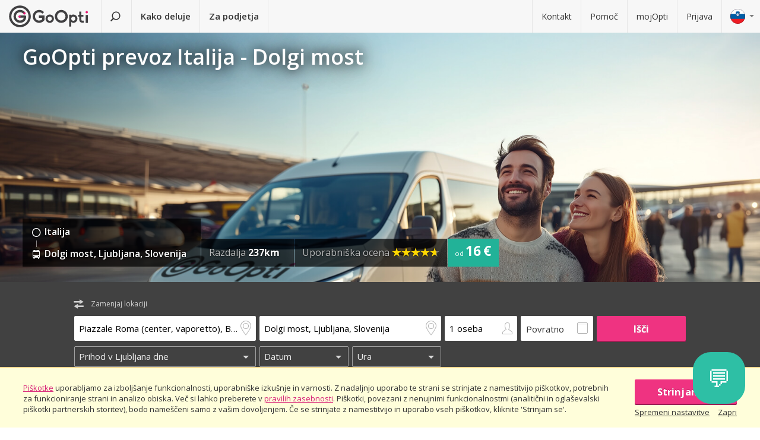

--- FILE ---
content_type: text/html; charset=utf-8
request_url: https://www.goopti.com/sl/prevozi/italija/slovenija-ljubljana-dolgi-most
body_size: 12527
content:
<!DOCTYPE html>
<html lang='sl'>
<head>
<meta charset='utf-8'>
<title>GoOpti prevoz Italija - Dolgi most | GoOpti</title>
<meta content="width=device-width, initial-scale=1.0" name="viewport" />
<meta property="twitter:card" content="summary" />
<meta property="twitter:site" content="@GoOpti" />
<meta name="description" content="GoOpti vas ugodno, udobno in zanesljivo popelje od doma do slovenskih in tujih letališč. Naročite svoj prevoz!" />
<meta name="keywords" content="goopti, airport transfers, italy airports, slovenia transport, milano malpensa, venice airport, bologna airport" />
<meta property="og:title" content="GoOpti – zaupa nam že 2.000.000 potnikov" />
<meta property="og:site_name" content="Nizkocenovni prevozi GoOpti" />
<meta property="og:url" content="https://www.goopti.com/sl/prevozi/italija/slovenija-ljubljana-dolgi-most" />
<meta property="og:description" content="GoOpti vas ugodno, udobno in zanesljivo popelje od doma do slovenskih in tujih letališč. Naročite svoj prevoz!" />
<meta property="og:keywords" content="goopti, airport transfers, italy airports, slovenia transport, milano malpensa, venice airport, bologna airport" />
<meta property="og:type" content="website" />
<meta name="og:image" content="https://gooptifrontend-611f.kxcdn.com/assets/img-431930dafecd95db01a4265e1dac0ae336df23d9cc803cd15cb5e3cf47d7121e.jpg" />
<link rel="alternate" hreflang="en" href="https://www.goopti.com/en/transfers/italy/slovenia-ljubljana-dolgi-most" />
<link rel="alternate" hreflang="de" href="https://www.goopti.com/de/transfers/italien/slowenien-laibach-ljubljana-dolgi-most" />
<link rel="alternate" hreflang="es" href="https://www.goopti.com/es/traslados/italia/eslovenia-liubliana-dolgi-most" />
<link rel="alternate" hreflang="fr" href="https://www.goopti.com/fr/transferts/italie/slovenie-ljubljana-dolgi-most" />
<link rel="alternate" hreflang="hr" href="https://www.goopti.com/hr/transferi/italija/slovenija-ljubljana-dolgi-most" />
<link rel="alternate" hreflang="it" href="https://www.goopti.com/it/collegamenti/italia/slovenia-lubiana-dolgi-most" />
<link rel="alternate" hreflang="sl" href="https://www.goopti.com/sl/prevozi/italija/slovenija-ljubljana-dolgi-most" />
<link rel="alternate" hreflang="sq" href="https://www.goopti.com/sq/transfertat/itali/slovenia-ljubljana-dolgi-most" />
<link rel="alternate" hreflang="bs" href="https://www.goopti.com/bs/transferi/italija/slovenija-ljubljana-dolgi-most" />
<link rel="alternate" hreflang="me" href="https://www.goopti.com/me/transferi/italija/slovenija-ljubljana-dolgi-most" />
<link rel="alternate" hreflang="mk" href="https://www.goopti.com/mk/transferi/italy/slovenia-ljubljana-dolgi-most" />
<script>var cookieScripts={com:[],ga:[]};</script>
<link rel="stylesheet" media="all" href="//gooptifrontend-611f.kxcdn.com/assets/application2-4fa5599bb2e8df48ab6e6c7fe6f0e5fe661a71628cc11f4b710aa414df022a92.css" />
<link rel="stylesheet" href="https://fonts.googleapis.com/css?family=Open+Sans:300,400,600,700,800&amp;subset=latin,latin-ext" type="text/css">
<link rel="shortcut icon" type="image/x-icon" href="/favicon.ico" />
<link rel="apple-touch-icon-precomposed" href="//gooptifrontend-611f.kxcdn.com/assets/favicon-152-38aad5a2aab89d4f324cb8d29f418554a0c8deb658da608ae78ae9478401a0de.png" />
<script>var gon={"selectedCurrency":"EUR","userId":null,"userAccountType":"not_signed_in","ga":{"group_path":"/sl/transfers/route-landing"},"defaultMarker":"//gooptifrontend-611f.kxcdn.com/assets/default_marker-2af3a309c75e22126c6f2116702fdc6df0e43edb24100a75c98bc6bf086017da.png","production":true,"disableOrderMatchCheck":false,"apiBaseUrl":"http://backoffice-service:8080/goopti-services"}; gon.timeCheck = { client: new Date(), server: "2025-11-03 19:00:01 +0000" };</script>
<meta name="csrf-param" content="authenticity_token" />
<meta name="csrf-token" content="59ZcuoRltWTFlZKvwI3aSCX8iRArODie75Cx2InIhjXqwADXHO8wDXOARF2jB7yi21abIfgQJiFce2089O0Trg==" />
<script>
var runOnLoad;!function(n){var o=[],r=!1,t=!1;n.add=function(n,l){null!=n&&(!r||null!=l&&null==Tools.TryGetProperty(window,l)?(o.push({f:n,t:l}),t||(t=!0,u=window.setInterval(w,25),w())):n())};var u=null;function w(){if(null!=window.$&&null!=window.Tools){r=!0;for(var n=o.length-1;0<=n;n--)null!=o[n].t&&null==Tools.TryGetProperty(window,o[n].t)||(o[n].f(),o.splice(n,1));o.length<=0&&(window.clearInterval(u),u=0,t=!1)}}}(runOnLoad=runOnLoad||{});
</script>
<script>
window['GoogleAnalyticsObject'] = 'ga';
window['ga'] = window['ga'] || function () { (window['ga'].q = window['ga'].q || []).push(arguments) }
window['ga'].l = 1 * new Date();
ga('create', 'UA-23118721-1', 'auto');
ga('set', 'anonymizeIp', true);
ga('require', 'displayfeatures');
ga('require', 'linkid', 'linkid.js');
ga('send', 'pageview');
</script>
<script async src='//www.google-analytics.com/analytics.js'></script>


</head>
<body class='sl v2 home'>

<!-- Google Tag Manager -->
<script>
  window.dataLayer = window.dataLayer || [];
  
  // Google Tag Manager
  window.dataLayer.push({ 'gtm.start': new Date().getTime(), event: 'gtm.js' });
  function gtag(){dataLayer.push(arguments);}
  gtag('js', new Date());
  // Google Analytics 4
  gtag('config', 'G-QBQ7H89D0E');
  
  if (gon.gtag && gon.gtag.event && gon.gtag.params) {
  	gtag('event', gon.gtag.event, gon.gtag.params);
  }
  
  var locale = '';
  // Google AdWords
  if (gon.ga) {
  	var path = gon.ga.path.toUpperCase();
  	locale = path.length > 3 ? path.substring(1, 3) : path;
  }
  
  var adWordsConfigMap = {
  	'ME': 'AW-11340208428',
  	'SL': 'AW-964055578',
  	'IT': 'AW-956820346',
  	'HR': 'AW-945230239',
  	'EN': 'AW-11340208428',
  	'DE': 'AW-11340208428',
  	'FR': 'AW-11340208428',
  	'ES': 'AW-11340208428'
  	};
  
  var configValue = adWordsConfigMap[locale] || 'AW-11340208428'; // Default value if language is not found
  
  gtag('config', configValue);
  
  (function(w,d,s,l,i){w[l]=w[l]||[];w[l].push({'gtm.start':
  new Date().getTime(),event:'gtm.js'});var f=d.getElementsByTagName(s)[0],
  j=d.createElement(s),dl=l!='dataLayer'?'&l='+l:'';j.async=true;j.src=
  'https://www.googletagmanager.com/gtm.js?id='+i+dl;f.parentNode.insertBefore(j,f);
  })(window,document,'script','dataLayer','GTM-WRH468');
</script>
<script>
cookieScripts.com.push({"src":"https://www.googletagmanager.com/gtag/js?id=GTM-WRH468","async":true});
cookieScripts.com.push({"src":"//www.googletagmanager.com/gtm.js?id=GTM-WRH468","async":true});
cookieScripts.com.push({"src":"https://www.googletagmanager.com/gtag/js?id=G-QBQ7H89D0E","async":true});
</script>

<div class='pagewrap'>
<div class='gsf-content-container'>
<div class='gsf-sticky-block'>
<div class='hide notification-bar' data-enableExpires='2045-10-29 19:00:01 UTC' data-enableGaExpires='2045-10-29 19:00:01 UTC' data-enableGaKey='_gsf_ga' data-enableKey='_gsf_cookies' data-expires='2045-10-29 19:00:01 UTC' data-key='_gsf_conf' data-value='hidden' id='cookie-block'>
<div class='inner'>
<div class='align'>
<div class='cell'>
<div class='text small'><a href='https://www.goopti.com/sl/pravne-informacije/pravila-zasebnosti'>Piškotke</a> uporabljamo za izboljšanje funkcionalnosti, uporabniške izkušnje in varnosti. Z nadaljnjo uporabo te strani se strinjate z namestitvijo piškotkov, potrebnih za funkcioniranje strani in analizo obiska. Več si lahko preberete v <a href='https://www.goopti.com/sl/pravne-informacije/pravila-zasebnosti'>pravilih zasebnosti</a>. Piškotki, povezani z nenujnimi funkcionalnostmi (analitični in oglaševalski piškotki partnerskih storitev), bodo nameščeni samo z vašim dovoljenjem. Če se strinjate z namestitvijo in uporabo vseh piškotkov, kliknite 'Strinjam se'.</div>
</div>
<div class='cell buttons'>
<a class='btn primary agree'>Strinjam se</a>
<div class='keep-together'>
<a target="_blank" class="command change" href="https://www.goopti.com/sl/pravne-informacije/pravila-zasebnosti#config">Spremeni nastavitve</a>
<a class='command close'>Zapri</a>
</div>
</div>
</div>
</div>
</div>

<div class='media-query'>
<div class='tablet-down'></div>
<div class='tablet-up'></div>
<div class='laptop-down'></div>
<div class='laptop-up'></div>
</div>
<header class='header'>
<div class='nav-desktop'>
<div class='nav-mobile'>
<a class="logo" href="https://www.goopti.com/sl/"><img alt="GoOpti" height="37" width="135" src="https://gooptifrontend-611f.kxcdn.com/assets/logo-5d32d6bcfd39c4cdae37ba2b47e2040e13749b140f2f91f6edc190e4dc53ca00.svg" />
</a><div class='menu' id='menu_nav_link'>
<i class='icon-menu'></i>
</div>
<div class='lang drop' id='menu_lang_link'>
<img alt="Slovenščina" src="https://gooptifrontend-611f.kxcdn.com/assets/flags/sl-7039bf340a0386f7eab896e7c66efe9f62bb98835bbe947531a460f88ac021d6.svg" />
</div>
</div>
<nav id='menu_nav' role='navigation'>
<div class='main'>
<a class="search-link" href="https://www.goopti.com/sl/"><i class='icon-search'></i>
<span class='text'>Poišči prevoz</span>
</a><a id='how_it_works_link'>Kako deluje</a>
<a href="/sl/poslovni">Za podjetja</a>
</div>
<div class='support'>
<a href="https://www.goopti.com/sl/center-za-pomoc/kontakt">Kontakt</a>
<a href="https://www.goopti.com/sl/center-za-pomoc/najpogostejsa-vprasanja">Pomoč</a>
<a href="/sl/mojOpti">mojOpti</a>
<a href="https://www.goopti.com/sl/prijava">Prijava</a>
</div>
</nav>
</div>
<div class='drop-menu' id='menu_lang'>
<a class="item" onclick="headerDropMenu.hideAll();" href="https://www.goopti.com/en/transfers/italy/slovenia-ljubljana-dolgi-most"><img alt="English" src="https://gooptifrontend-611f.kxcdn.com/assets/flags/en-b9cebb2f6af6fcfab83adfe5358d88404eef8c57b63be0515d8386d118e65e64.svg" />
English
</a><a class="item" onclick="headerDropMenu.hideAll();" href="https://www.goopti.com/de/transfers/italien/slowenien-laibach-ljubljana-dolgi-most"><img alt="Deutsch" src="https://gooptifrontend-611f.kxcdn.com/assets/flags/de-bef4a39a768df8978bcd86f900955de41efa8e99741d05b0ca2b4c34902887be.svg" />
Deutsch
</a><a class="item" onclick="headerDropMenu.hideAll();" href="https://www.goopti.com/es/traslados/italia/eslovenia-liubliana-dolgi-most"><img alt="Español" src="https://gooptifrontend-611f.kxcdn.com/assets/flags/es-50c18e807c80d645ae05f2f8de25540240fa735b49e11a713127e15a2d9a132c.svg" />
Español
</a><a class="item" onclick="headerDropMenu.hideAll();" href="https://www.goopti.com/fr/transferts/italie/slovenie-ljubljana-dolgi-most"><img alt="Français" src="https://gooptifrontend-611f.kxcdn.com/assets/flags/fr-147ca34f34e0c73867fbd31af29853139f4d4cc35c481388d947eff0a4e574c3.svg" />
Français
</a><a class="item" onclick="headerDropMenu.hideAll();" href="https://www.goopti.com/hr/transferi/italija/slovenija-ljubljana-dolgi-most"><img alt="Hrvatski" src="https://gooptifrontend-611f.kxcdn.com/assets/flags/hr-75ad7a4eaaea63851dc3711c99658dd86102dc2cba3733b7f28c520380cb8947.svg" />
Hrvatski
</a><a class="item" onclick="headerDropMenu.hideAll();" href="https://www.goopti.com/it/collegamenti/italia/slovenia-lubiana-dolgi-most"><img alt="Italiano" src="https://gooptifrontend-611f.kxcdn.com/assets/flags/it-6bab8f8cc9f9ecadab917eb8a2c93bb0026b1e40621a9c3a063a982cf2aeddf0.svg" />
Italiano
</a><a class="item" onclick="headerDropMenu.hideAll();" href="https://www.goopti.com/sl/prevozi/italija/slovenija-ljubljana-dolgi-most"><img alt="Slovenščina" src="https://gooptifrontend-611f.kxcdn.com/assets/flags/sl-7039bf340a0386f7eab896e7c66efe9f62bb98835bbe947531a460f88ac021d6.svg" />
Slovenščina
</a><a class="item" onclick="headerDropMenu.hideAll();" href="https://www.goopti.com/sq/transfertat/itali/slovenia-ljubljana-dolgi-most"><img alt="Shqip" src="https://gooptifrontend-611f.kxcdn.com/assets/flags/sq-83afac3a73deebcc5bb233498f8ce35a46794d18374b3e77c16dbe7e985bffe3.svg" />
Shqip
</a><a class="item" onclick="headerDropMenu.hideAll();" href="https://www.goopti.com/bs/transferi/italija/slovenija-ljubljana-dolgi-most"><img alt="Bosanski" src="https://gooptifrontend-611f.kxcdn.com/assets/flags/bs-7387b27bd33e23d104cb560dee3d207f057e393c7e7e58b67013962f4dab6b11.svg" />
Bosanski
</a><a class="item" onclick="headerDropMenu.hideAll();" href="https://www.goopti.com/me/transferi/italija/slovenija-ljubljana-dolgi-most"><img alt="Crnogorski" src="https://gooptifrontend-611f.kxcdn.com/assets/flags/me-0c6f03f4d5e8ac6e021ed9119f27a04940ec78f9ca9a7df66f9f454fe97e9d11.svg" />
Crnogorski
</a><a class="item" onclick="headerDropMenu.hideAll();" href="https://www.goopti.com/mk/transferi/italy/slovenia-ljubljana-dolgi-most"><img alt="Makedonski" src="https://gooptifrontend-611f.kxcdn.com/assets/flags/mk-19fcd9247de9b80645c0944cd9b70054d2ae37a8b34cd3675461ac2c01ea52cc.svg" />
Makedonski
</a></div>
</header>


</div>
<div class='gsf-sticky-block gsf-sticky-push'>
<div class='gsf-main-content'>
<div class='relative'><div class='how-it-works-wrap' id='how_it_works' style='display: none;'>
<div class='how-it-works'>
<i class='icon-x close' id='how_it_works_close' title='Zapri'></i>
<div class='inner'>
<ul>
<li class='item'>
<div class='img'><div class='img2'><img data-src="https://gooptifrontend-611f.kxcdn.com/assets/how-it-works-1-e6c085e5d41ca3314444414d5def3b89cbfa0c58cd9e1ef99768d2a3dfdf9240.svg" src="" /></div></div>
<h3>Poiščite prevoz na letališče</h3>
<p>
Vsi GoOpti prevozi od vašega doma do bližnjih ali bolj oddaljenih letališč so ugodni in zanesljivi.
<br>
<a href="https://www.goopti.com/sl/prevozi">Vse naše destinacije</a>
</p>
</li>
<li class='item'>
<div class='img'><div class='img2'><img data-src="https://gooptifrontend-611f.kxcdn.com/assets/how-it-works-2-741a72105bfb35525d295347fd8f1fcb2dbdd6108e3d14583f2e4585db1af7c2.svg" src="" /></div></div>
<h3>Kupite prevoz vnaprej</h3>
<p>Izberite skupinski ali zasebni prevoz. <i>Namig:</i> prilagodljivost in zgodnji nakup vam prineseta ugodnejšo ceno!</p>
</li>
<li class='item'>
<div class='img'><div class='img2'><img data-src="https://gooptifrontend-611f.kxcdn.com/assets/how-it-works-3-8f56c1f23c4bacad0edc99953d4666f7448f60c1f4d9d2ebbefd1f9c4f39242e.svg" src="" /></div></div>
<h3>Odpotujte brez skrbi</h3>
<p>
GoOpti je platforma. Vse prevoze izvajamo z našimi pogodbenimi in preverjenimi partnerji.
<br>
<a href="https://www.goopti.com/sl/prednosti/nase-prednosti">Več informacij</a>
</p>
</li>
</ul>
</div>
</div>
</div>
</div>
<style>
  .landing-map-header { background-image: url("https://goopti-master.s3.amazonaws.com/translated_image/home-couple-airport-5ba73a34-2ecc-443d-9ec3-e7122cb7fc87.jpg"); }
</style>
<div id='notification-bars'>
</div>

<div class='landing-map-header with-image with-home-image'>
<div class='grid'>
<div class='texts'>
<div class='h1-outer'>
<h1>GoOpti prevoz Italija - Dolgi most</h1>
</div>
<div class='route-details'>
<div class='route-details-inner'>
<div class='box points'>
<ul class='icons'>
<li>
<i class='icon icon-city'></i>
<span class='name'>Italija</span>
</li>
<li>
<i class='icon icon-bus'></i>
<span class='name'>Dolgi most, Ljubljana, Slovenija</span>
</li>
</ul>
</div><div class='box distance'>
<ul class='data'>
<li>
Razdalja
<strong>237km</strong>
</li>
</ul>
</div><div class='box rating'>
Uporabniška ocena
<span class="star_rating"><span class="star_rating-inner"><i class="icon-star5 full" style="width: 4.7em;"></i><i><i class="icon-star5-empty empty" style="margin-left: -4.7em;"></i></i></span></span>
</div><div class='price'>
<span>
od
</span>
<strong>16 €</strong>
</div>
</div>
</div>
</div>
</div>
</div>
<form class="search-form" autocomplete="off" action="https://www.goopti.com/sl/prevozi/iskanje" accept-charset="UTF-8" method="post"><input name="utf8" type="hidden" value="&#x2713;" /><input type="hidden" name="authenticity_token" value="6U+j9zdxk10Q6+dEEt6xZoqUQVD+Na1xgx+A0Cenx1nkWf+ar/sWNKb+MbZxVNeMdD5TYS0ds84w9Fw0WoJSwg==" />
<div class='hide'>
<input type="hidden" name="analytics_event" id="analytics_event" value="SEARCH" />
<input type="hidden" name="search_presenter[departure][id]" id="search_presenter_departure_id" value="892" />
<input type="hidden" name="search_presenter[departure][type]" id="search_presenter_departure_type" value="GPP" />
<input type="hidden" name="search_presenter[departure][backend_type]" id="search_presenter_departure_backend_type" value="GPP" />
<input type="hidden" name="search_presenter[departure][lat]" id="search_presenter_departure_lat" value="45.4374" />
<input type="hidden" name="search_presenter[departure][lon]" id="search_presenter_departure_lon" value="12.3192" />
<input type="hidden" name="search_presenter[departure][parent_id]" id="search_presenter_departure_parent_id" value="9" />
<input type="hidden" name="search_presenter[departure][show_name]" id="search_presenter_departure_show_name" value="false" />
<input type="hidden" name="search_presenter[departure][airport_code]" id="search_presenter_departure_airport_code" />
<input type="hidden" name="search_presenter[departure][english_city_name]" id="search_presenter_departure_english_city_name" value="Venice" />
<input type="hidden" name="search_presenter[departure][name]" id="search_presenter_departure_name" value="Piazzale Roma (center, vaporetto), Benetke, Italija" />
<input type="hidden" name="search_presenter[departure][city_name]" id="search_presenter_departure_city_name" value="Benetke" />
<input type="hidden" name="search_presenter[departure][country_name]" id="search_presenter_departure_country_name" value="Italija" />
<input type="hidden" name="search_presenter[departure][long_name]" id="search_presenter_departure_long_name" value="Piazzale Roma (center, vaporetto), Benetke, Italija" />
<input type="hidden" name="search_presenter[departure][time_start]" id="search_presenter_departure_time_start" />
<input type="hidden" name="search_presenter[departure][time_end]" id="search_presenter_departure_time_end" />
<input type="hidden" name="search_presenter[departure][index]" id="search_presenter_departure_index" />
<input type="hidden" name="search_presenter[destination][id]" id="search_presenter_destination_id" value="63" />
<input type="hidden" name="search_presenter[destination][type]" id="search_presenter_destination_type" value="GPP" />
<input type="hidden" name="search_presenter[destination][backend_type]" id="search_presenter_destination_backend_type" value="GPP" />
<input type="hidden" name="search_presenter[destination][lat]" id="search_presenter_destination_lat" value="46.0366" />
<input type="hidden" name="search_presenter[destination][lon]" id="search_presenter_destination_lon" value="14.4636" />
<input type="hidden" name="search_presenter[destination][parent_id]" id="search_presenter_destination_parent_id" value="2" />
<input type="hidden" name="search_presenter[destination][show_name]" id="search_presenter_destination_show_name" value="false" />
<input type="hidden" name="search_presenter[destination][airport_code]" id="search_presenter_destination_airport_code" />
<input type="hidden" name="search_presenter[destination][english_city_name]" id="search_presenter_destination_english_city_name" value="Ljubljana" />
<input type="hidden" name="search_presenter[destination][name]" id="search_presenter_destination_name" value="Dolgi most, Ljubljana, Slovenija" />
<input type="hidden" name="search_presenter[destination][city_name]" id="search_presenter_destination_city_name" value="Ljubljana" />
<input type="hidden" name="search_presenter[destination][country_name]" id="search_presenter_destination_country_name" value="Slovenija" />
<input type="hidden" name="search_presenter[destination][long_name]" id="search_presenter_destination_long_name" value="Dolgi most, Ljubljana, Slovenija" />
<input type="hidden" name="search_presenter[destination][time_start]" id="search_presenter_destination_time_start" />
<input type="hidden" name="search_presenter[destination][time_end]" id="search_presenter_destination_time_end" />
<input type="hidden" name="search_presenter[destination][index]" id="search_presenter_destination_index" />
<input type="hidden" name="search_presenter[departure_limit][is_pickup]" id="search_presenter_departure_limit_is_pickup" value="false" />
<input type="hidden" name="search_presenter[departure_limit][date]" id="search_presenter_departure_limit_date" />
<input type="hidden" name="search_presenter[departure_limit][time]" id="search_presenter_departure_limit_time" />
<input type="hidden" name="search_presenter[return_limit][is_pickup]" id="search_presenter_return_limit_is_pickup" value="true" />
<input type="hidden" name="search_presenter[return_limit][date]" id="search_presenter_return_limit_date" />
<input type="hidden" name="search_presenter[return_limit][time]" id="search_presenter_return_limit_time" />
<input type="hidden" name="search_presenter[passenger_number]" id="search_presenter_passenger_number" value="1" />
<input type="hidden" name="search_presenter[transfer_type]" id="search_presenter_transfer_type" value="oneway" />
<input type="hidden" name="search_presenter[affiliate_alias]" id="search_presenter_affiliate_alias" />
<input type="hidden" name="search_presenter[adults_number]" id="search_presenter_adults_number" value="1" />
<input type="hidden" name="search_presenter[children_number]" id="search_presenter_children_number" value="0" />
<input type="hidden" name="search_presenter[infants_number]" id="search_presenter_infants_number" value="0" />
<input type="hidden" name="search_presenter[promo_code]" id="search_presenter_promo_code" />
<input type="hidden" name="search_presenter[departure_place_type]" id="search_presenter_departure_place_type" />
</div>
<div class='close'>
<i class='icon-x'></i>
</div>
<div class='inner'>
<div class='main-box'>
<div id='search-swap-locations'>
<div class='icon-swap'></div>
<div class='desc'>Zamenjaj lokaciji</div>
</div>
<div class='basic'>
<div class='locations'>
<div class='search-item location1 extended-dropdown' id='search-location1'>
<h4 class='form-label'>Lokacija vstopa</h4>
<div class='container'>
<div class='faux-input'>
<input type="text" name="departure" id="departure" class="clear-input" placeholder="Od: domači naslov, letališče..." autocorrect="off" autocomplete="off" autocapitalize="off" spellcheck="false" data-f-prefix="search_presenter_departure" />
<div class='icons-container'>
<label for='departure'>
<i class='icon-location-outline'></i>
<i class='icon-plane'></i>
</label>
<i class='icon-chevron-down-double expand-full-list'></i>
</div>
<i class='icon-x clear'></i>
<div class='input-overlay mobile'></div>
</div>
<div class='dropdown dropdown-list'>
<i class='icon-x close'></i>
<div class='alert general-ui' style='display: none'></div>
<ul class='list location'></ul>
<div class='house-no'>Ne pozabite vnesti hišne številke!</div>
<div class='powered-by-google'>
<img src="https://gooptifrontend-611f.kxcdn.com/assets/powered_by_google_on_white_hdpi-85e8811af8ce7aff2444abb675d1acff9189884726709c6c5d89badb6bb96828.png" alt="Powered by google on white hdpi" />
</div>
<div class='in-out tablet-down'>
<img src="https://gooptifrontend-611f.kxcdn.com/assets/van-in-209866ba27ba25a73396450b74a0fd0c4346c07d48c0704d626d0fd49a331d3f.svg" alt="Van in" />
</div>
<div class='controls'>
<div class='btn primary big next'>Potrdi</div>
</div>
</div>
<div class='alert general-ui mobile' style='display: none'></div>
</div>
</div>
<div class='search-item location2 extended-dropdown' id='search-location2'>
<h4 class='form-label'>Lokacija izstopa</h4>
<div class='container'>
<div class='faux-input'>
<input type="text" name="destination" id="destination" class="clear-input" placeholder="Do: letališče, mesto, naslov" autocorrect="off" autocomplete="off" autocapitalize="off" spellcheck="false" data-f-prefix="search_presenter_destination" />
<div class='icons-container'>
<label for='destination'>
<i class='icon-location-outline'></i>
<i class='icon-plane'></i>
</label>
<i class='icon-chevron-down-double expand-full-list'></i>
</div>
<i class='icon-x clear'></i>
<div class='input-overlay mobile'></div>
</div>
<div class='dropdown dropdown-list'>
<i class='icon-x close'></i>
<div class='alert general-ui' style='display: none'></div>
<ul class='list location'></ul>
<div class='house-no'>Ne pozabite vnesti hišne številke!</div>
<div class='powered-by-google'>
<img src="https://gooptifrontend-611f.kxcdn.com/assets/powered_by_google_on_white_hdpi-85e8811af8ce7aff2444abb675d1acff9189884726709c6c5d89badb6bb96828.png" alt="Powered by google on white hdpi" />
</div>
<div class='in-out tablet-down'>
<img src="https://gooptifrontend-611f.kxcdn.com/assets/van-out-17a5030e6591e636550dbbaa8f5b19d75fd4a44694fe3917e997ced97f3060ea.svg" alt="Van out" />
</div>
<div class='controls'>
<div class='btn primary big next'>Potrdi</div>
</div>
</div>
<div class='alert general-ui mobile' style='display: none'></div>
</div>
</div>
</div>
<div class='details'>
<div class='search-item people'>
<div class='extended-dropdown' id='search-passengers'>
<div class='container'>
<div class='faux-input'>
<input class='clear-input input inactive' type='text' value='1 oseba'>
<i class='icon-person-outline'></i>
<div class='input-overlay all'></div>
</div>
<div class='dropdown with-arrow'>
<h4 class='form-label'>Potniki</h4>
<i class='icon-x close'></i>
<div class='spinboxes'>
<div class='item'>
<div class='form-label'>Odrasli</div>
<div class='spinbox'>
<div class='btn minus'>
<i class='icon-minus'></i>
</div>
<input type="text" name="adults" id="adults" value="1" autocomplete="off" data-min="1" data-max="49" readonly="readonly" disabled="disabled" class="text-input" />
<div class='btn plus'>
<i class='icon-plus'></i>
</div>
</div>
</div>
<div class='more-link alert'>
<a target="_blank" href="/sl/services/customized-transfer">Za več oseb naredite dve rezervaciji ali kliknite tukaj.</a>
</div>
<div class='item'>
<div class='form-label'>
Otroci in dojenčki
</div>
<div class='spinbox'>
<div class='btn minus disabled'>
<i class='icon-minus'></i>
</div>
<input type="text" name="children" id="children" value="0" autocomplete="off" data-min="0" data-max="40" readonly="readonly" disabled="disabled" class="text-input" />
<div class='btn plus'>
<i class='icon-plus'></i>
</div>
</div>
</div>
</div>
<div class='controls'>
<div class='btn primary big next'>Potrdi</div>
</div>
</div>
</div>
</div>
</div>
<div class='search-item return'>
<label class='faux-checkbox'>
<div class='checkbox'>
<input type="checkbox" name="return_input" id="return_input" value="return" />
<i class='icon-check'></i>
</div>
<span class='form-label'>Povratno</span>
</label>
</div>
</div>
<div class='search-item search tablet-up'>
<input type="submit" name="commit" value="Išči" class="btn primary" data-disable-with="Išči" />
</div>
</div>
<div class='guarantee-line hide'>
<i class='icon-check'></i>
Rezervirajte več dni vnaprej za najnižjo ceno!
</div>
<div class='best-route-offer hide'>
<span class='grumpy-fitText-noWrap'>
<i class='icon-status-info'></i>
<span class='value'></span>
</span>
</div>
</div>
<div class='limits-box'>
<div class='limits' style='display:none'>
<div class='departure limit-line'>
<div class='limit-fields'>
<div class='limit-part type'>
<div class='search-item extended-dropdown' id='search-limit1'>
<div class='faux-select dark low search-item'>
<input class='clear-input input inactive' type='text'>
<div class='input-overlay'></div>
</div>
<div class='dropdown dropdown-list'>
<ul class='list'></ul>
</div>
</div>
</div>
<div class='limit-part date'>
<div>
<div class='search-item extended-dropdown' id='search-date1'>
<div class='faux-select dark low search-item'>
<input class='clear-input input inactive' type='text'>
</div>
<div class='input-overlay'></div>
<div class='dropdown with-arrow'>
<i class='icon-x close'></i>
<div class='date'></div>
<div class='alert general-ui' style='display: none'></div>
</div>
<div class='alert general-ui mobile' style='display: none'></div>
</div>
</div>
<div>
<div class='search-item extended-dropdown' id='search-time1'>
<div class='faux-select dark low search-item'>
<input class='clear-input input inactive' type='text'>
</div>
<div class='input-overlay'></div>
<div class='dropdown with-arrow'>
<i class='icon-x close'></i>
<div class='time'></div>
<div class='alert airport-timing departure hide'></div>
<div class='alert midnight-alert departure hide'></div>
</div>
<div class='alert general-ui mobile' style='display: none'></div>
</div>
</div>
</div>
</div>
</div>
<div class='hidden' id='return_area'>
<h4 class='form-label'>Povratni prevoz</h4>
<div class='back limit-line'>
<div class='limit-fields'>
<div class='limit-part type'>
<div class='search-item extended-dropdown' id='search-limit2'>
<div class='faux-select dark low search-item'>
<input class='clear-input input inactive' type='text'>
<div class='input-overlay'></div>
</div>
<div class='dropdown dropdown-list'>
<ul class='list'></ul>
</div>
</div>
</div>
<div class='limit-part date'>
<div>
<div class='search-item extended-dropdown' id='search-date2'>
<div class='faux-select dark low search-item'>
<input class='clear-input input inactive' type='text'>
</div>
<div class='input-overlay'></div>
<div class='dropdown with-arrow'>
<i class='icon-x close'></i>
<div class='date'></div>
<div class='alert general-ui' style='display: none'></div>
</div>
<div class='alert general-ui mobile' style='display: none'></div>
</div>
</div>
<div>
<div class='search-item extended-dropdown' id='search-time2'>
<div class='faux-select dark low search-item'>
<input class='clear-input input inactive' type='text'>
</div>
<div class='input-overlay'></div>
<div class='dropdown with-arrow'>
<i class='icon-x close'></i>
<div class='time'></div>
<div class='alert airport-timing return hide'></div>
<div class='alert midnight-alert return hide'></div>
</div>
<div class='alert general-ui mobile' style='display: none'></div>
</div>
</div>
</div>
</div>
</div>
</div>
<div class='extended-dropdown' id='search-limit1-compound'>
<div class='container'>
<input type="hidden" name="dummy_hidden_limit1_compound" id="dummy_hidden_limit1_compound" value="" />
<div class='dropdown'>
<h4 class='form-label'>Datum in ura odhoda</h4>
<i class='icon-x close'></i>
<ul class='list select-module'></ul>
<div class='tabs date-and-time'>
<div class='head'>
<div class='tab tab-date'>Datum</div>
<div class='tab tab-time'>Ura</div>
</div>
<div class='body'>
<div class='date'></div>
<div class='time'></div>
</div>
<div class='alert airport-timing departure hide'></div>
<div class='alert midnight-alert departure hide'></div>
</div>
<div class='controls'>
<div class='btn primary big next'>Potrdi</div>
</div>
</div>
</div>
</div>
<div class='extended-dropdown' id='search-limit2-compound'>
<div class='container'>
<input type="hidden" name="dummy_hidden_limit2_compound" id="dummy_hidden_limit2_compound" value="" />
<div class='dropdown'>
<h4 class='form-label'>Datum in ura povratka</h4>
<i class='icon-x close'></i>
<ul class='list select-module'></ul>
<div class='tabs date-and-time'>
<div class='head'>
<div class='tab tab-date'>Datum</div>
<div class='tab tab-time'>Ura</div>
</div>
<div class='body'>
<div class='date'></div>
<div class='time'></div>
</div>
<div class='alert airport-timing return hide'></div>
<div class='alert midnight-alert return hide'></div>
</div>
<div class='controls'>
<div class='btn primary big next'>Potrdi</div>
</div>
</div>
</div>
</div>
</div>
</div>
<div class='search-item search tablet-down'>
<input type="submit" name="commit" value="Išči" class="btn primary big" data-disable-with="Išči" />
</div>
<div class='guarantee tablet-down'>
<span class='long'>
<i class='icon-guarantee'></i>
Rezervirajte več dni vnaprej za najnižjo ceno!
</span>
<span class='short'>
<i class='icon-guarantee'></i>
<span class="optional">Rezervirajte vnaprej. </span>100% zagotovljeno!
</span>
</div>
</div>
</form>


<div class='segments landing-page-content'>
<div class='article'>
<div class='inner'>
<article class='article'>
<div class='content-container content-wrap'>
<div class='content'>
<p>Naročite ugoden, zanesljiv in udoben GoOpti prevoz na relaciji <strong>Italija&nbsp;-&nbsp;Ljubljana</strong> že v nekaj minutah. GoOpti vas lahko pobere in odloži na več različnih lokacijah, prevoz pa lahko začnete tudi na domačem naslovu. GoOpti prevozi se prilagajajo vašim potrebam, vsak dan imate možnost več različnih fleksibilnih ur prevoza na vaši izbrani relaciji <strong>Italija&nbsp;-&nbsp;Ljubljana</strong>.</p>

<p>GoOpti je hiter, ugoden in enostaven način, da prispete do vaše destinacije.</p>

</div>
</div>
<hr class='last'>
</article>
</div>
</div>
<div id='video'>
<div class='inner'>
<div class='hr'>
<div class='data cameleon'>
<div class='wrap'>
<h2>GoOpti v 90 sekundah</h2>
<p>Preverite, zakaj je GoOpti priročnejši kot vaš osebni avto, cenejši kot taksi in zanesljivejši od javnega prevoza.</p>
<a class="btn" href="#">Poglej video</a>
</div>
</div>
<div class='video-wrap' data-youtubeid='L4o5zdo9YRk'>
<i class='preview'></i>
<i class='icon-play-video'></i>
</div>
</div>
</div>
</div>

<div id='numbers'>
<div class='inner'>
<div class='hr'>
<ul>
<li>
<h3>
<span class='number-count' data-number='93'>93</span>
<span class='unit'>%</span>
</h3>
<p><p>zadovoljnih<br />strank</p></p>
</li>
<li>
<h3>
<span class='number-count' data-number='3000000'>3.000.000</span>
<span class='unit'>+</span>
</h3>
<p><p>prepeljanih<br />potnikov</p></p>
</li>
<li>
<h3>
<span class='number-count' data-number='35000'>35.000</span>
<span class='unit'>+</span>
</h3>
<p><p>potnikov<br />na mesec</p></p>
</li>
</ul>
</div>
</div>
</div>

<div id='building-trust'>
<div class="inner"><div class="hr">
<div class='narrow'>
<div class='testimonials uninitialized'>
<div class='wrap'>
<ul class='rotator'>
<li>
<div class='container'>
<p>
<span class='text'>
Z GoOptijem smo že večkrat potovali in ker smo z njihovim zanesljivim servisom zelo zadovoljni, bomo tudi v prihodnje GoOptijevi potniki. 
</span>
</p>
<a class="img-holder" href="https://www.goopti.com/sl/prednosti/customer-stories"><img alt="6f5a0f3b-8a1a-4edd-9aef-64b60ce36391" src="https://goopti-master.s3.amazonaws.com/translated_image/6f5a0f3b-8a1a-4edd-9aef-64b60ce36391.jpeg" />
</a><strong>Urška Kreže, Slovenija</strong>
</div>
</li>
<li>
<div class='container'>
<p>
<span class='text'>
Potovanje z GoOpti mi močno olajša odpravo na popotniške avanture po svetu. Všeč mi je občutek lagodja, da me po dolgem letu z drugega konca sveta na letališču čaka zanesljiv in prijeten prevoz do doma.
</span>
</p>
<a class="img-holder" href="https://www.goopti.com/sl/prednosti/customer-stories"><img alt="b042c335-9001-46ef-a63b-64593e76a936" src="https://goopti-master.s3.amazonaws.com/translated_image/b042c335-9001-46ef-a63b-64593e76a936.jpeg" />
</a><strong>Alja Bulič, Slovenija</strong>
</div>
</li>
<li>
<div class='container'>
<p>
<span class='text'>
Vsakič sem bila impresionirana, kako hitri, učinkoviti in zanesljivi so.
</span>
</p>
<a class="img-holder" href="https://www.goopti.com/sl/prednosti/customer-stories"><img alt="4f38c363-8a04-4075-9d42-aec87fa2778c" src="https://goopti-master.s3.amazonaws.com/translated_image/4f38c363-8a04-4075-9d42-aec87fa2778c.jpeg" />
</a><strong>Julie Johns, Avstralija</strong>
</div>
</li>
<li>
<div class='container'>
<p>
<span class='text'>
S prevozom sva bila zelo zadovoljna. En dan prej smo dobili vse podatke in prevoz je bil točno ob uri. Vsekakor bova še uporabljala GoOpti.
</span>
</p>
<a class="img-holder" href="https://www.goopti.com/sl/prednosti/customer-stories"><img alt="dad7f4b7-ef24-4f42-9ece-ed7e405c7f31" src="https://goopti-master.s3.amazonaws.com/translated_image/dad7f4b7-ef24-4f42-9ece-ed7e405c7f31.jpeg" />
</a><strong>Marija Radić, Slovenija</strong>
</div>
</li>
<li>
<div class='container'>
<p>
<span class='text'>
Čestitam za uspešno delo. Kljub temu da sem zamujal na prevoz, ste me počakali in poskrbeli za prevoz do cilja.
</span>
</p>
<a class="img-holder" href="https://www.goopti.com/sl/prednosti/customer-stories"><img alt="af2b3d81-03fb-4133-87ee-c19fede3f7b9" src="https://goopti-master.s3.amazonaws.com/translated_image/af2b3d81-03fb-4133-87ee-c19fede3f7b9.jpeg" />
</a><strong>Branko Smerajc Debevc, Španija</strong>
</div>
</li>
</ul>
<ul class='pager'></ul>
</div>
</div>
</div>
</div></div>
</div>

<div id='newsletter'>
<div class='main'>
<div class='inner'>
<a id='news'></a>
<div class='animation-container'>
<div class='wrap email-form'>
<h2>GoOpti prevoz Italija - Dolgi most</h2>
<p>Zanimive novice s področja turizma in koristni potovalni nasveti bodo v vaš e-poštni nabiralnik prispeli vsak drugi teden.</p>
<div class='form-grid'>
<div class='input'><input type="email" name="subscribe_block_email" id="subscribe_block_email" placeholder="Vaš e-naslov" class="text-input" /></div>
<button name="button" type="button" class="btn desktop">Potrdi</button>
</div>
<div class='alert empty'>Prosimo, vnesite svoj e-poštni naslov.</div>
<div class='alert invalid'>Neveljaven e-poštni naslov.</div>
<button name="button" type="button" class="btn mobile">Potrdi</button>
</div>
<div class='wrap name-form' style='display: none;'>
<h2>Še malo ...</h2>
<p>Zaupajte nam svoje ime, da vas bomo lahko pravilno naslavljali.</p>
<form class="form-grid" action="https://www.goopti.com/sl/subscriptions.json" accept-charset="UTF-8" method="post"><input name="utf8" type="hidden" value="&#x2713;" /><input type="hidden" name="authenticity_token" value="uEhBHsX+wQhpaT/0Xq/vZsubNUpckp0eH9Lu6izv9ny1Xh1zXXREYd986QY9JYmMNTEne4+6g6GsOTIOUcpj5w==" />
<div class='input'><input type="text" name="subscribe_block_name" id="subscribe_block_name" placeholder="Ime in priimek" class="text-input" /></div>
<button name="button" type="button" class="btn desktop">Prijava</button>
</form>

<label class='faux-checkbox consent'>
<div class='checkbox'>
<input type="checkbox" name="subscribe_block_consent" id="subscribe_block_consent" value="true" />
<i class='icon-check'></i>
</div>
<span>
Izrecno soglašam s prejemanjem e-novic in dovoljujem obdelovanje mojih podatkov v namene personalizacije vsebin. Zavedam se, da se lahko kadarkoli odjavim od prejemanja e-novic.
</span>
</label>
<div class='alert name'>Prosimo, vnesite ime in priimek.</div>
<div class='alert consent'>Brez izrecne privolitve se ne morete prijaviti na e-novice.</div>
<button name="button" type="button" class="btn mobile">Prijava</button>
</div>
<div class='wrap success' style='display: none;'>
<h2>Urejeno!</h2>
<p>Če čez teden ali dva ne prejmete naših novičk, preverite še mapo z vsiljeno pošto.</p>
</div>
</div>
</div>
</div>
<div class='watermark'>
<img src="https://gooptifrontend-611f.kxcdn.com/assets/newsletter-f97ebd0e22fe9d00d8db420ab5b0caa0125e0096747a2f6a7182a88052b26631.svg" alt="Newsletter" />
</div>
</div>

</div>

</div>
</div>
<div class='gsf-sticky-block footer-container'>
<footer class='footer' role='contentinfo'>
<div class='inner'>
<nav class='navigation'>
<ul>
<li class='item'>
<h4>Zakaj izbrati GoOpti?</h4>
<ul>
<li><a href='https://www.goopti.com/sl/prednosti/nase-prednosti'>Naše prednosti</a></li>
<li><a href='/sl/prednosti/goopti-v-stevilkah'>GoOpti v številkah</a></li>
<li><a href='/sl/relacije'>Naše relacije</a></li>
<li><a href='https://www.goopti.com/sl/prednosti/nasi-standardi-kakovosti'>Naši standardi kakovosti</a></li>
<li><a href='https://www.goopti.com/sl/prednosti/goopti-varnostni-standardi'>GoOpti varnostni standardi</a></li>
</ul>
</li>
<li class='item'>
<h4>Storitve</h4>
<ul>
<li><a href='/sl/najugodnejsi-prevozi'>Najboljše ponudbe</a></li>
<li><a href='/sl/last-minute-prevozi'>Last minute prevozi</a></li>
<li><a href='https://www.goopti.com/sl/storitve/goopti-prevozi'>GoOpti prevozi</a></li>
<li><a href='/sl/mojOpti'>mojOpti</a></li>
<li><a href='https://www.goopti.com/sl/pages/brezskrbnost/'>Paket Popolna brezskrbnost</a></li>
<li><a href='/sl/center-za-pomoc/najpogostejsa-vprasanja'>Center za pomoč</a></li>
<li><a href='https://goopti.kiwi.com/en/'>Ugodni leti</a></li>
</ul>
</li>
<li class='item'>
<h4>Postanite partner</h4>
<ul>
<li><a href='https://www.goopti.com/sl/poslovni/reseller'>Potovalni agenti</a></li>
<li><a href='https://www.goopti.com/sl/poslovni/intro'>Poslovni račun</a></li>
<li><a href='https://www.goopti.com/sl/partnerji/oglasujte-z-nami'>Oglašujte z nami</a></li>
<li><a href='https://www.goopti.com/sl/partnerji/affiliate-program'>Affiliate program</a></li>
<li><a href='https://www.goopti.com/sl/partnerji/program-zvestobe'>Program zvestobe</a></li>
<li><a href='https://www.goopti.com/sl/partnerji/pripelji-prijatelja'>Pripelji prijatelja</a></li>
</ul>
</li>
<li class='item'>
<h4>O GoOpti</h4>
<ul>
<li><a href='https://www.goopti.com/sl/o-goopti/o-nas'>O nas</a></li>
<li><a href='https://www.goopti.com/sl/o-goopti/za-medije'>Za medije</a></li>
<li><a href='https://www.goopti.com/sl/o-goopti/goopti-blog'>GoOpti blog</a></li>
<li><a href='/sl/o-goopti/prodajni-partnerji'>Prodajni partnerji</a></li>
<li><a href='https://www.goopti.com/sl/o-goopti/partnerska-letalisca'>Partnerska letališča</a></li>
<li><a href='https://www.goopti.com/sl/o-goopti/zaposlitev'>Zaposlitev</a></li>
</ul>
</li>
</ul>
</nav>
</div>
<div class='contact'>
<div class='inner'>
<ul class='social'>
<li>
<a title="Facebook" class="facebook-social" target="_blank" rel="noopener noreferrer" href="https://www.facebook.com/GoOptiSI"><i class='icon-facebook'></i>
</a></li>
<li>
<a title="Trip Advisor" class="tripadvisor-social" target="_blank" rel="noopener noreferrer" href="https://www.tripadvisor.com/Attraction_Review-g274873-d10105751-Reviews-GoOpti-Ljubljana_Upper_Carniola_Region.html"><i class='icon-tripadvisor'></i>
</a></li>
<li>
<a title="Instagram" class="instagram-social" target="_blank" rel="noopener noreferrer" href="https://www.instagram.com/go_opti/"><i class='icon-instagram'></i>
</a></li>
<li>
<a title="TikTok" class="tiktok-social" target="_blank" rel="noopener noreferrer" href="https://www.tiktok.com/@goopti_sl/"><i class='icon-tiktok'></i>
</a></li>
</ul>
</div>
</div>
<div class='copyright'>
<div class='inner'>
<ul>
<li>
<a href="https://www.goopti.com/sl/pravne-informacije/avtorske-pravice">&copy;
2025
</a></li>
<li><a href='https://www.goopti.com/sl/pravne-informacije/goopti-international'>GoOpti International</a></li>
<li><a href='https://www.goopti.com/sl/pravne-informacije/splosni-pogoji'>Splošni pogoji</a></li>
<li><a href='https://www.goopti.com/sl/pravne-informacije/pravila-zasebnosti'>Pravila zasebnosti</a></li>
<li class='eufunding'>
<a href="https://www.goopti.com/sl/pravne-informacije/javna-financna-sredstva"><img height="16" alt="Javna finančna sredstva" src="https://gooptifrontend-611f.kxcdn.com/assets/flags/eu-full-4535eb2708dbe8f85b7e3bea365f2d62340d73ea8a0552328466e691029837ed.svg" />
Javna finančna sredstva
</a></li>
<li><a href='https://www.goopti.com/sl/pravne-informacije/agenti-v-akciji'>Nagradni izziv - Agenti v akciji</a></li>
<li><a href='https://www.goopti.com/sl/pravne-informacije/oceni-nas-in-prihrani-pravila-in-pogoji'>Oceni nas in prihrani - pravila in pogoji</a></li>
<li><a href='https://www.goopti.com/sl/pravne-informacije/rezerviraj-vnaprej-pravila-in-pogoji_1'>Rezerviraj vnaprej - pravila in pogoji</a></li>
<li class='creditcards'><img width="29" height="18" title="MasterCard" src="https://gooptifrontend-611f.kxcdn.com/assets/creditcards/on-dark/mastercard-8e529e6f3ec8d3845fb0d676e35bb25654d14ca1fde464acd4f185a0638ad7f9.svg" alt="Mastercard" /><img width="29" height="18" title="Visa" src="https://gooptifrontend-611f.kxcdn.com/assets/creditcards/on-dark/visa-2a67e98e32b1dce7009282f8ddfd67d9cb8b5033ac4e64d3146452bf69fe717c.svg" alt="Visa" /><img width="29" height="18" title="American Express" src="https://gooptifrontend-611f.kxcdn.com/assets/creditcards/on-dark/amex-ca265f07e3f2b6932abfd268b554c08b6621a6e4f3cf4b9d10e6519f15e359b4.svg" alt="Amex" /></li>
</ul>
</div>

</div>
</footer>


</div>
</div>
</div>
<script src="//gooptifrontend-611f.kxcdn.com/assets/application-4944ff1084bb45e24d26d26d727347292374f19674974ff6b21798ae4d1b7f56.js" crossorigin="anonymous"></script>
<script>window.jQuery || document.write("<script type=\"text/javascript\" src=\"https://ajax.googleapis.com/ajax/libs/jquery/2.2.4/jquery.min.js\"></sc"+"ript>");</script>
<script src="//gooptifrontend-611f.kxcdn.com/assets/translations/3301eeb0ccea9d7c62c98b8d7ee9cb77406a9a18/sl.js" crossorigin="anonymous"></script>
<script>I18n.defaultLocale="en";I18n.locale = "sl";I18n.fallbacks = true;</script>
<script>
  var blockMainSearchLoad = "both"
  $(function()
  {
  	PopupNotifications.Init("/");
  	if ((window.gsf) && (window.gsf.utils)) gsf.utils.initLazyLoad();
  });
</script>
<script type="application/ld+json">{"@context":"http://schema.org","@type":"Organization","url":"https://www.goopti.com","name":"GoOpti Transfer Service","aggregateRating":{"@type":"AggregateRating","bestRating":5,"ratingValue":4.7,"ratingCount":1263},"contactPoint":[{"telephone":"+386 1 320 4530","contactType":"customer support"},{"telephone":"+43 720 81 69 96","contactType":"customer support","areaServed":["AT","DE"],"availableLanguage":["German"]},{"telephone":"+34 902 01 84 00","contactType":"customer support","areaServed":"ES","availableLanguage":["Spanish"]},{"telephone":"+385 1 3000 500","contactType":"customer support","areaServed":"HR","availableLanguage":["Croatian"]},{"telephone":"+39 045 786 1515","contactType":"customer support","areaServed":"IT","availableLanguage":["Italian"]}],"sameAs":["https://www.facebook.com/GoOptiSI","https://www.tripadvisor.com/Attraction_Review-g274873-d10105751-Reviews-GoOpti-Ljubljana_Upper_Carniola_Region.html","https://www.instagram.com/go_opti/"],"logo":"https://www.goopti.com/assets/logo-large.png"}</script>

<!DOCTYPE html>
<html>
<head>
<meta charset='UTF-8'>
<meta content='width=device-width, initial-scale=1.0, maximum-scale=1.0, user-scalable=no' name='viewport'>
<title>Chat App</title>
<script src="https://gooptifrontend-611f.kxcdn.com/assets/partials/common/deep_chat-5b01c206ded11d33bc4a422945b4aacfc2bbf136c768481f8f30242d9b77a859.js" type="module" crossorigin="anonymous" data-turbolinks-track="reload"></script>
<script src="https://gooptifrontend-611f.kxcdn.com/assets/partials/common/chat_listeners-770981af9ceb6b50d4846eb0f1f796546864b6b008ab2148ee6ffbfe060ced16.js" data-turbolinks-track="reload"></script>
<link rel="stylesheet" media="all" href="https://gooptifrontend-611f.kxcdn.com/assets/partials/common/chat-6ff6d6f7c4623afa70872698ff4ca1f32440cc1a1a791d7ad7093d9d74d4b245.css" data-turbolinks-track="reload" />
</head>
<body>
<div id='chat-popup-container'>
<button id='open-chat'>
💬
</button>
<div id='chat-frame-container'>
<div id='chat-header'>
Sara
<span id='close-chat'>❌</span>
</div>
<deep-chat demo='false' goOptiAi='{&quot;chatUrl&quot;:&quot;/ai-chat&quot;,&quot;rateUrl&quot;:&quot;/ai-rate&quot;}' id='chat-element' introMessage='{&quot;text&quot;:&quot;Živijo, sem Sara, tvoja virtualna asistentka. Tukaj sem, da ti olajšam potovanje.\nSamo povej mi, kaj potrebuješ, in ti bom pomagala!&quot;,&quot;role&quot;:&quot;ai&quot;}' textInput='{&quot;placeholder&quot;:{&quot;text&quot;:&quot;Vnesite sporočilo...&quot;}}'></deep-chat>
</div>
</div>
</body>
</html>

</body>
</html>


--- FILE ---
content_type: image/svg+xml
request_url: https://gooptifrontend-611f.kxcdn.com/assets/newsletter-f97ebd0e22fe9d00d8db420ab5b0caa0125e0096747a2f6a7182a88052b26631.svg
body_size: 592
content:
<?xml version="1.0" encoding="utf-8"?>
<!-- Generator: Adobe Illustrator 16.0.0, SVG Export Plug-In . SVG Version: 6.00 Build 0)  -->
<!DOCTYPE svg PUBLIC "-//W3C//DTD SVG 1.1//EN" "http://www.w3.org/Graphics/SVG/1.1/DTD/svg11.dtd">
<svg version="1.1" id="Layer_1" xmlns="http://www.w3.org/2000/svg" xmlns:xlink="http://www.w3.org/1999/xlink" x="0px" y="0px"
	 width="236px" height="139px" viewBox="0 0 236 139" style="enable-background:new 0 0 236 139;" xml:space="preserve">
<style type="text/css">
<![CDATA[
	.st0{fill:none;stroke:#FFFFFF;stroke-width:4;stroke-linecap:round;stroke-linejoin:round;stroke-miterlimit:10;}
	.st1{fill:none;stroke:#FFFFFF;stroke-width:4;stroke-linecap:round;stroke-miterlimit:10;}
	.st2{fill:none;stroke:#3BAA94;stroke-width:3.5;stroke-linecap:round;stroke-miterlimit:10;}
]]>
</style>
<g>
	<path class="st0" d="M91.64,123.29l61.83-40.44c0,0,4.61-2.69,8.44-0.09c4.21,3.45,61.12,40.51,61.12,40.51l0.05,6.98H91.74
		L91.64,123.29z"/>
	<path class="st0" d="M142.19,16.94l12.92-9.75c0,0,2.7-1.93,5.38,0c1.96,1.6,12.94,10.2,12.94,10.2"/>
	<polyline class="st0" points="91.58,129.57 91.58,58.61 149.83,84.19 	"/>
	<polyline class="st0" points="223.09,129.57 223.09,58.61 164.99,84.29 	"/>
	<polyline class="st0" points="107.83,64.83 107.83,17.42 206.94,17.42 206.94,64.91 	"/>
	<line class="st0" x1="91.58" y1="58.61" x2="107.83" y2="43.87"/>
	<line class="st0" x1="223.1" y1="58.61" x2="206.86" y2="43.87"/>
	<path class="st0" d="M187.02,74.34"/>
	<path class="st0" d="M127.6,74.34"/>
</g>
<g>
	<line class="st1" x1="27" y1="83.31" x2="62" y2="83.31"/>
	<line class="st1" x1="17" y1="99.26" x2="62" y2="99.26"/>
	<line class="st1" x1="7" y1="115.21" x2="62" y2="115.21"/>
</g>
<g>
	<line class="st2" x1="121.8" y1="35.31" x2="191.8" y2="35.31"/>
	<line class="st2" x1="121.8" y1="46.76" x2="191.8" y2="46.76"/>
	<line class="st2" x1="121.8" y1="58.21" x2="191.8" y2="58.21"/>
</g>
</svg>


--- FILE ---
content_type: image/svg+xml
request_url: https://gooptifrontend-611f.kxcdn.com/assets/flags/fr-147ca34f34e0c73867fbd31af29853139f4d4cc35c481388d947eff0a4e574c3.svg
body_size: 372
content:
<?xml version="1.0" encoding="utf-8"?>
<!-- Generator: Adobe Illustrator 16.0.0, SVG Export Plug-In . SVG Version: 6.00 Build 0)  -->
<!DOCTYPE svg PUBLIC "-//W3C//DTD SVG 1.1//EN" "http://www.w3.org/Graphics/SVG/1.1/DTD/svg11.dtd">
<svg version="1.1" id="Layer_1" xmlns="http://www.w3.org/2000/svg" xmlns:xlink="http://www.w3.org/1999/xlink" x="0px" y="0px"
	 width="801px" height="800px" viewBox="239.5 0 801 800" enable-background="new 239.5 0 801 800" xml:space="preserve">
<g id="uk">
</g>
<g id="es">
</g>
<g id="sl">
</g>
<g id="ru">
</g>
<g id="pl">
</g>
<g id="it">
</g>
<g id="de">
</g>
<g id="fr">
	<g>
		<circle fill="#ED2939" cx="640" cy="400" r="400"/>
		<path fill="#FFFFFF" d="M640,800c48,0,92-8,132-24V24C732,8,688,0,640,0C420,0,240,180,240,400S420,800,640,800z"/>
		<path fill="#002395" d="M508,776V24C352,80,240,224,240,400S352,720,508,776z"/>
	</g>
	<path opacity="0.4" enable-background="new    " d="M640,20c208,0,380,172,380,380S848,780,640,780S260,608,260,400S432,20,640,20
		 M640,0C420,0,240,180,240,400s180,400,400,400s400-180,400-400S860,0,640,0L640,0z"/>
</g>
<g id="hr">
</g>
</svg>


--- FILE ---
content_type: image/svg+xml
request_url: https://gooptifrontend-611f.kxcdn.com/assets/logo-5d32d6bcfd39c4cdae37ba2b47e2040e13749b140f2f91f6edc190e4dc53ca00.svg
body_size: 1764
content:
<?xml version="1.0" encoding="UTF-8" standalone="no"?>
<svg width="118px" height="32px" viewBox="0 0 118 32" version="1.1" xmlns="http://www.w3.org/2000/svg" xmlns:xlink="http://www.w3.org/1999/xlink" xmlns:sketch="http://www.bohemiancoding.com/sketch/ns">
    <title>Artboard 1</title>
    <description>Created with Sketch (http://www.bohemiancoding.com/sketch)</description>
    <defs></defs>
    <g id="Page-1" stroke="none" stroke-width="1" fill="none" fill-rule="evenodd" sketch:type="MSPage">
        <g id="Artboard-1" sketch:type="MSArtboardGroup">
            <g id="logo_GoOpti_new" sketch:type="MSLayerGroup">
                <g id="Group" sketch:type="MSShapeGroup">
                    <path d="M35.035,16.093 C35.035,10.851 39.305,6.58 44.545,6.58 C45.825,6.58 47.079,6.836 48.228,7.323 C49.379,7.808 50.427,8.498 51.296,9.392 L51.782,9.878 L49.251,12.102 L48.818,11.694 C47.716,10.57 46.207,9.981 44.545,9.981 C41.171,9.981 38.434,12.716 38.434,16.093 C38.434,19.492 41.171,22.253 44.545,22.253 C46.259,22.253 47.818,21.565 49.021,20.336 L49.021,20.016 L49.021,18.13 L44.035,18.13 L44.035,14.73 L52.371,14.73 L52.371,19.982 L52.371,21.536 L52.244,21.691 C50.402,24.171 47.538,25.627 44.546,25.627 C39.304,25.628 35.035,21.36 35.035,16.093" id="Shape" fill="#414042"></path>
                    <path d="M56.99,19.492 C56.99,21.258 58.396,22.688 60.109,22.688 C61.848,22.688 63.255,21.257 63.255,19.492 C63.255,17.728 61.848,16.297 60.109,16.297 C58.396,16.297 56.99,17.728 56.99,19.492 M55.762,23.84 C54.611,22.637 53.972,21.078 53.972,19.492 C53.972,17.881 54.611,16.322 55.762,15.146 C56.938,14.021 58.471,13.382 60.108,13.382 C61.796,13.382 63.329,14.021 64.429,15.146 C65.605,16.322 66.243,17.856 66.243,19.492 C66.243,21.129 65.604,22.663 64.429,23.84 C63.28,24.991 61.745,25.631 60.108,25.631 C58.523,25.63 56.963,24.991 55.762,23.84" id="Shape" fill="#414042"></path>
                    <path d="M71.038,16.118 C71.038,19.492 73.776,22.229 77.124,22.229 C80.474,22.229 83.209,19.491 83.209,16.118 C83.209,12.716 80.474,9.981 77.124,9.981 C73.776,9.981 71.038,12.716 71.038,16.118 M67.611,16.118 C67.611,10.849 71.881,6.579 77.124,6.579 C82.392,6.579 86.664,10.849 86.664,16.118 C86.664,21.36 82.392,25.602 77.124,25.602 C71.881,25.602 67.611,21.36 67.611,16.118" id="Shape" fill="#414042"></path>
                    <path d="M97.79,19.492 C97.79,17.805 96.406,16.399 94.771,16.399 C93.134,16.399 91.753,17.805 91.753,19.492 C91.753,21.154 93.134,22.587 94.771,22.587 C96.406,22.586 97.79,21.154 97.79,19.492 M99.092,15.171 C100.244,16.348 100.882,17.881 100.882,19.492 C100.882,21.105 100.244,22.639 99.092,23.814 C97.943,24.965 96.406,25.579 94.772,25.579 C93.699,25.579 92.726,25.196 91.883,24.428 L91.754,24.325 L91.754,31.127 L88.661,31.127 L88.661,13.637 L91.493,13.637 L91.755,14.558 L91.884,14.43 C92.804,13.535 93.853,13.407 94.773,13.407 C96.383,13.407 97.916,14.021 99.092,15.171" id="Shape" fill="#414042"></path>
                    <path d="M107.816,25.348 C106.691,25.348 105.642,24.912 104.877,24.146 C104.083,23.354 103.673,22.331 103.673,21.206 L103.673,16.348 L102.038,16.348 L102.038,13.715 L103.673,13.715 L103.673,9.113 L106.716,9.113 L106.716,13.715 L109.777,13.715 L109.777,16.348 L106.716,16.348 L106.716,21.154 C106.716,21.794 107.279,22.383 107.842,22.383 L110.062,22.383 L110.227,25.348 L107.816,25.348 L107.816,25.348 Z" id="Shape" fill="#414042"></path>
                    <rect id="Rectangle" fill="#414042" x="113" y="14" width="3.324" height="11.711"></rect>
                    <path d="M25.393,16.063 C25.252,15.328 24.603,14.771 23.829,14.771 L15.678,14.771 C14.802,14.771 14.084,15.484 14.084,16.364 C14.084,17.243 14.802,17.953 15.678,17.953 L21.845,17.953 C21.391,20.591 19.282,22.138 16.39,22.141 C13.011,22.136 10.279,19.404 10.272,16.033 C10.278,12.652 13.011,9.924 16.39,9.916 C18.533,9.916 20.417,11.022 21.514,12.694 L24.394,10.825 C22.7,8.207 19.74,6.478 16.39,6.478 C11.112,6.479 6.835,10.753 6.835,16.033 C6.835,21.304 11.111,25.577 16.39,25.577 C21.661,25.577 25.452,21.827 25.452,16.556 C25.452,16.555 25.43,16.177 25.393,16.063 L25.393,16.063 Z" id="Shape" fill="#414042"></path>
                    <path d="M17.231,16.36 C17.231,17.238 16.522,17.951 15.643,17.951 C14.763,17.951 14.049,17.238 14.049,16.36 C14.049,15.479 14.763,14.77 15.643,14.77 C16.521,14.77 17.231,15.479 17.231,16.36 L17.231,16.36 Z" id="Shape" fill="#EA1D76"></path>
                    <path d="M24.357,10.68 C24.879,11.47 24.649,12.547 23.847,13.078 C23.047,13.614 21.975,13.407 21.455,12.615 C20.937,11.824 21.165,10.749 21.967,10.212 C22.771,9.677 23.84,9.885 24.357,10.68 L24.357,10.68 Z" id="Shape" fill="#EA1D76"></path>
                    <path d="M16.253,32.056 C7.431,32.056 0.253,24.879 0.253,16.056 C0.253,7.233 7.431,0.056 16.253,0.056 C25.075,0.056 32.253,7.234 32.253,16.056 C32.253,24.878 25.075,32.056 16.253,32.056 L16.253,32.056 Z M16.253,3.394 C9.272,3.394 3.591,9.075 3.591,16.057 C3.591,23.038 9.272,28.719 16.253,28.719 C23.234,28.719 28.914,23.039 28.914,16.057 C28.915,9.075 23.235,3.394 16.253,3.394 L16.253,3.394 Z" id="Shape" fill="#414042"></path>
                    <path d="M115.997,8.951 C116.52,9.739 116.289,10.817 115.485,11.349 C114.685,11.886 113.614,11.679 113.093,10.886 C112.576,10.095 112.804,9.02 113.608,8.485 C114.41,7.948 115.479,8.155 115.997,8.951 L115.997,8.951 Z" id="Shape" fill="#EA1D76"></path>
                </g>
            </g>
        </g>
    </g>
</svg>

--- FILE ---
content_type: application/javascript
request_url: https://gooptifrontend-611f.kxcdn.com/assets/partials/common/chat_listeners-770981af9ceb6b50d4846eb0f1f796546864b6b008ab2148ee6ffbfe060ced16.js
body_size: -21
content:
document.addEventListener("DOMContentLoaded",(function(){const e=document.getElementById("open-chat"),t=document.getElementById("chat-popup-container"),n=document.getElementById("chat-frame-container"),c=document.getElementById("close-chat");e.addEventListener("click",(function(){n.style.display="flex",document.documentElement.classList.add("fullscreen"),document.body.classList.add("fullscreen"),t.classList.add("fullscreen"),e.style.display="none"})),c.addEventListener("click",(function(){n.style.display="none",document.documentElement.classList.remove("fullscreen"),document.body.classList.remove("fullscreen"),t.classList.remove("fullscreen"),e.style.display="block"}))}));

--- FILE ---
content_type: image/svg+xml
request_url: https://gooptifrontend-611f.kxcdn.com/assets/creditcards/on-dark/amex-ca265f07e3f2b6932abfd268b554c08b6621a6e4f3cf4b9d10e6519f15e359b4.svg
body_size: 261
content:
<?xml version="1.0" encoding="UTF-8"?>
<svg version="1.1" xmlns="http://www.w3.org/2000/svg" xmlns:xlink="http://www.w3.org/1999/xlink" x="0px" y="0px" viewBox="0 0 200 125" style="enable-background:new 0 0 200 125;" xml:space="preserve">
<style type="text/css">
	.st6{display:inline;fill:#FFFFFF;}
</style>

<path d="m94 46.15-9.824 21.87-9.782-21.87h-12.55v31.4l-13.97-31.4h-10.59l-14.26 32.6h8.431l3.137-7.288h15.96l3.165 7.288h16.13v-24.21l10.67 24.21h7.288l10.94-23.79v23.79h8.01v-32.6zm-56.39 18.28 4.773-11.4 4.966 11.4z" fill="#fff" stroke-width="7.145"/><path d="m162.7 62.07 14.33-15.87h-10.19l-9.167 10.1-8.874-10.17h-31.54v32.59h30.52l9.603-10.76 9.374 10.86h10.15zm-19.1 9.81h-18.45v-6.43h17.66v-6.195h-17.66v-6.109l19.47 0.07145 7.802 8.86z" fill="#fff" stroke-width="7.145"/></svg>


--- FILE ---
content_type: image/svg+xml
request_url: https://gooptifrontend-611f.kxcdn.com/assets/flags/hr-75ad7a4eaaea63851dc3711c99658dd86102dc2cba3733b7f28c520380cb8947.svg
body_size: 1390
content:
<?xml version="1.0" encoding="utf-8"?>
<!-- Generator: Adobe Illustrator 16.0.0, SVG Export Plug-In . SVG Version: 6.00 Build 0)  -->
<!DOCTYPE svg PUBLIC "-//W3C//DTD SVG 1.1//EN" "http://www.w3.org/Graphics/SVG/1.1/DTD/svg11.dtd">
<svg version="1.1" id="Layer_1" xmlns="http://www.w3.org/2000/svg" xmlns:xlink="http://www.w3.org/1999/xlink" x="0px" y="0px"
	 width="800px" height="800px" viewBox="0 0 800 800" enable-background="new 0 0 800 800" xml:space="preserve">
<g>
	<g>
		<defs>
			<circle id="SVGID_1_" cx="401.5" cy="400" r="400"/>
		</defs>
		<clipPath id="SVGID_2_">
			<use xlink:href="#SVGID_1_"  overflow="visible"/>
		</clipPath>
		<g id="Layer_x0020_1" clip-path="url(#SVGID_2_)">
			<g id="_198841800">
				<rect x="-400.5" y="-2.2" fill="#FF0000" width="1601" height="266.8"/>
				<rect x="-400.5" y="264.6" fill="#FFFFFF" width="1601" height="266.8"/>
				<rect x="-400.5" y="531.4" fill="#171796" width="1601" height="266.8"/>
				<g>
					<g>
						<g>
							<path fill="#FF0000" d="M400,605L400,605c85.6,0,155.6-70,155.6-155.6V264.5H244.4v184.9C244.4,535,314.5,605,400,605
								L400,605z"/>
							<path fill="#FFFFFF" d="M400,602.6L400,602.6c84,0,152.6-68.7,152.6-152.6V267.5H247.4v182.4
								C247.4,533.9,316.1,602.6,400,602.6z"/>
						</g>
						<g>
							<path fill="#FF0000" d="M550.6,264.5L588,180l-28.7-46.3l-46.1,17.1l-32.4-37l-42.7,24.5L400,107l-38.1,31.2l-42.7-24.5
								l-32.4,37l-46.1-17.1L212,180l37.3,84.6c46-21,97-32.7,150.7-32.7C453.7,231.8,504.7,243.5,550.6,264.5L550.6,264.5z"/>
							<path fill="#FFFFFF" d="M550,262.6l36.4-82.6l-27.8-44.8l-46,17l-32.3-36.9l-42.5,24.4l-37.8-31l-37.9,31.1l-42.5-24.4
								l-32.3,36.9l-46-17l-27.8,44.8l36.4,82.6c45.8-20.7,96.7-32.3,150.1-32.3C453.4,230.3,504.2,241.9,550,262.6L550,262.6z"/>
						</g>
					</g>
					<path fill="#0093DD" d="M548.3,258.7l34.6-78.4l-25.5-41.2L511.9,156l-21.1,82.8C510.7,243.9,529.9,250.6,548.3,258.7
						L548.3,258.7z"/>
					<path fill="#171796" d="M362.5,143.5L362.5,143.5l-42.3-24.1l-31.9,36.5l21,82.9c19.5-5,39.6-8.4,60.2-10.1L362.5,143.5
						L362.5,143.5z"/>
					<path fill="#171796" d="M511.9,156L511.9,156l-32.1-36.6l-42.1,24.1l-7.1,85.2c20.6,1.7,40.7,5.1,60.2,10.1L511.9,156
						L511.9,156z"/>
					<path fill="#0093DD" d="M288.3,155.9L288.3,155.9l-45.7-16.8l-25.5,41.2l9.8,22.2l24.8,56.2c18.5-8.2,37.8-14.9,57.7-20
						L288.3,155.9L288.3,155.9z"/>
					<path fill="#FFFFFF" d="M399.9,596.3L399.9,596.3c80.8,0,146.8-66.1,146.8-146.8V273.3H253.1v176.2
						C253.1,530.2,319.2,596.3,399.9,596.3z"/>
					<polygon fill="#FF0000" points="311.8,273.3 253.1,273.3 253.1,337.8 311.8,337.8 					"/>
					<polygon fill="#FF0000" points="311.8,402.3 370.6,402.3 370.6,337.8 311.8,337.8 					"/>
					<path fill="#FF0000" d="M253.1,449.5c0,5.9,0.4,11.6,1,17.3h57.7v-64.5h-58.7V449.5z"/>
					<polygon fill="#FF0000" points="429.3,402.3 370.6,402.3 370.6,466.9 429.3,466.9 					"/>
					<polygon fill="#FF0000" points="429.3,531.4 488.1,531.4 488.1,466.9 429.3,466.9 					"/>
					<path fill="#FF0000" d="M488.1,566.7c13-9.8,24.4-21.8,33.5-35.3h-33.5V566.7z"/>
					<polygon fill="#FF0000" points="311.8,531.4 370.6,531.4 370.6,466.9 311.8,466.9 					"/>
					<path fill="#FF0000" d="M278.2,531.4c9.2,13.6,20.5,25.5,33.6,35.3v-35.3H278.2z"/>
					<path fill="#FF0000" d="M410.2,596c6.5-0.5,12.9-1.3,19.1-2.6v-61.9h-58.7v61.9c6.2,1.3,12.6,2.1,19.1,2.6
						C396.5,596.4,403.3,596.4,410.2,596L410.2,596z"/>
					<path fill="#FF0000" d="M545.7,466.9c0.7-5.7,1-11.5,1-17.4v-47.1H488v64.5H545.7L545.7,466.9z"/>
					<polygon fill="#FF0000" points="429.3,402.3 488.1,402.3 488.1,337.8 429.3,337.8 					"/>
					<polygon fill="#FF0000" points="429.3,273.3 370.6,273.3 370.6,337.8 429.3,337.8 					"/>
					<polygon fill="#FF0000" points="546.8,337.8 546.8,273.3 488.1,273.3 488.1,337.8 					"/>
					<g>
						<path fill="#0093DD" d="M437.7,143.5L437.7,143.5L400,112.8l-37.5,30.7l7.1,85.2c10-0.8,20.2-1.3,30.5-1.3
							c10.3,0,20.5,0.4,30.6,1.3L437.7,143.5L437.7,143.5z"/>
					</g>
				</g>
			</g>
		</g>
	</g>
</g>
<path opacity="0.4" enable-background="new    " d="M400,20c208,0,380,172,380,380S608,780,400,780S20,608,20,400S192,20,400,20
	 M400,0C180,0,0,180,0,400s180,400,400,400s400-180,400-400S620,0,400,0L400,0z"/>
</svg>


--- FILE ---
content_type: image/svg+xml
request_url: https://gooptifrontend-611f.kxcdn.com/assets/van-in-209866ba27ba25a73396450b74a0fd0c4346c07d48c0704d626d0fd49a331d3f.svg
body_size: 1051
content:
<?xml version="1.0" encoding="utf-8"?>
<!-- Generator: Adobe Illustrator 16.0.0, SVG Export Plug-In . SVG Version: 6.00 Build 0)  -->
<!DOCTYPE svg PUBLIC "-//W3C//DTD SVG 1.1//EN" "http://www.w3.org/Graphics/SVG/1.1/DTD/svg11.dtd">
<svg version="1.1" xmlns="http://www.w3.org/2000/svg" xmlns:xlink="http://www.w3.org/1999/xlink" x="0px" y="0px" width="798px"
	 height="358.5px" viewBox="-234.4 407.6 798 358.5" style="enable-background:new -234.4 407.6 798 358.5;" xml:space="preserve">
<style type="text/css">
<![CDATA[
	.st0{fill:none;stroke:#000000;stroke-width:19;stroke-miterlimit:10;}
	.st1{fill:none;stroke:#000000;stroke-width:28;stroke-linecap:round;stroke-miterlimit:10;}
	.st2{stroke:#000000;stroke-width:11;stroke-miterlimit:10;}
]]>
</style>
<g id="arrow">
</g>
<g id="van">
	<g>
		<line class="st1" x1="-205.6" y1="583.9" x2="14" y2="583.9"/>
		<g>
			<line class="st1" x1="-60" y1="509.1" x2="14.8" y2="584"/>
			<line class="st1" x1="14.7" y1="583.8" x2="-60.1" y2="658.6"/>
		</g>
	</g>
	<g>
		<path class="st2" d="M400.1,679.9H223.2c-3.9,0-6.7-3.4-6.7-6.7c0-3.4,3.4-6.7,6.7-6.7h176.9c3.9,0,6.7,3.4,6.7,6.7
			C406.9,676.5,404.1,679.9,400.1,679.9z"/>
		<path class="st2" d="M127.5,667.6c-1.1,0-2.2,0-3.4-0.6c0,0-14.7-6.3-20.2-10.6c-13.4-11.2-21.8-27.4-21.8-45.3v-97.4
			c0.6-28.6,24.1-52.1,62.3-52.1h217.2c9.9,0,28.7,1,52.6,16.2c24,15.2,102.5,79.9,102.5,79.9c15.5,10.1,28.8,28.7,29.9,46.1
			l-0.1,38.6c0.6,6.7-1.7,12.9-6.2,17.9c-4.5,5-10.6,7.3-17.4,7.3H497c-3.9,0-6.7-3.4-6.7-6.7c0-3.4,3.4-6.7,6.7-6.7h26.2
			c2.8,0,5-1.1,7.3-3.4c2.2-2.2,2.8-4.5,2.8-7.3l-0.7-39.7c-0.6-12.3-9.9-23.5-20.1-33.2c0,0-80-61.9-104.3-78.1
			c-15.1-10.1-39.9-16.9-46.4-16.9H144.5c-30.4,0-47.8,17.4-48.3,38.1V611c0,12.9,8.1,28.4,16.3,33.3c5.6,3.3,17.8,9.8,17.8,9.8
			c3.4,1.7,5,6.2,2.8,9.5C132,666.4,129.7,667.6,127.5,667.6z"/>
		<path class="st2" d="M444.9,719.1c-28.6,0-51.5-23-51.5-51.5c0-28.6,23-51.5,51.5-51.5c28.6,0,51.5,23,51.5,51.5
			C495.9,695.5,472.9,719.1,444.9,719.1z M444.9,630c-20.7,0-37.5,16.8-37.5,37.5c0,20.7,16.8,37.5,37.5,37.5
			c20.7,0,37.5-16.8,37.5-37.5C482.4,646.8,465.1,630,444.9,630z"/>
		<path class="st2" d="M179,719.1c-28.6,0-51.5-23-51.5-51.5c0-28.6,23-51.5,51.5-51.5c28.6,0,51.5,23,51.5,51.5
			C230.5,695.5,207.6,719.1,179,719.1z M179,630c-20.7,0-37.5,16.8-37.5,37.5c0,20.7,16.8,37.5,37.5,37.5
			c20.7,0,37.5-16.8,37.5-37.5C216.5,646.8,199.7,630,179,630z"/>
		<path class="st0" d="M197.7,562.9c0,6.1-4.9,11-11,11h-48.5c-6.1,0-11-4.9-11-11v-42.1c0-6.1,4.9-11,11-11h48.5
			c6.1,0,11,4.9,11,11V562.9z"/>
		<path class="st0" d="M297.6,563.5c0,6.1-4.9,11-11,11h-47.6c-6.1,0-11-4.9-11-11v-42.1c0-6.1,4.9-11,11-11h47.6
			c6.1,0,11,4.9,11,11V563.5z"/>
		<path class="st0" d="M435.5,562.9c-0.2,6.1-4.9,11-11,11h-83.3c-6.1,0-11-4.9-11-11v-42.1c0-6.1,3-11,11-11
			c4.8,0,17.6-0.2,18.1-0.2C385.5,509.6,435.8,553.8,435.5,562.9z"/>
		<path d="M414.3,549.4c0,0,5.7,5.7,6.4,9.1c1.4,7-8.5,6.6-8.5,6.6l3,10.3l20.8-2.5l-1.4-15.1L414.3,549.4z"/>
	</g>
</g>
</svg>


--- FILE ---
content_type: application/javascript
request_url: https://gooptifrontend-611f.kxcdn.com/assets/translations/3301eeb0ccea9d7c62c98b8d7ee9cb77406a9a18/sl.js
body_size: 80826
content:
I18n.translations || (I18n.translations = {});
I18n.translations["sl"] = I18n.extend((I18n.translations["sl"] || {}), JSON.parse('{"AdvantagesGooptiInNumbersPageMetaDescription":"GoOpti v številkah - prepeljali smo že več kot 500.000 potnikov in opravili več kot 66.000 prevozov. Preizkusite nas še vi! ","AdvantagesGooptiInNumbersPageTitleAndHeading":"GoOpti v številkah","AdvertiseInquiryExplanationText":"Če želite oglaševati z GoOpti, izpolnite kontaktni obrazec. V okence za sporočilo vpišite želeno vrsto oglaševanja in obseg oglaševalne kampanje. Odgovorili vam bomo v najkrajšem možnem času.","AdvertiseInquiryRequestErrorMessage":"Pri oddaji obrazca je prišlo do napake. Prosimo, poskusite ponovno.","AdvertiseInquiryRequestSuccessMessage":"Hvala za vaše sporočilo. Odgovorili vam bomo v najkrajšem možnem času.","AdvertiseInquirySubTitle":"Iščete priložnost za oglaševanje?","AdvertiseInquiryTitle":"Oglašujte z nami","AffiliatesInquiryErrorMessage":"Pri oddaji obrazca je prišlo do napake. Prosimo, poskusite ponovno.","AffiliatesInquiryExplanationText":"Če želite postati naš pridruženi partner, izpolnite kontaktni obrazec. Odgovorili vam bomo v najkrajšem možnem času.","AffiliatesInquirySubtitle":"Naj spletna stran dela namesto vas","AffiliatesInquirySuccessMessage":"Hvala za vaše sporočilo. Odgovorili vam bomo v najkrajšem možnem času.","AffiliatesInquiryTitle":"Postanite pridruženi partner","AllOurOfficesAllCountriesLabel":"Vse države","AllOurOfficesAllOfficesSubtitle":"Vse naše poslovalnice","AllOurOfficesContactUsLink":"Kontaktirajte nas","AllOurOfficesCountryLabel":"Država","AllOurOfficesHrAddress":"Ulica Grada Gospića 1a\\n10000 Zagreb\\n+385 1 292 08 63","AllOurOfficesHrMapUrl":"https://www.google.si/maps/place/Ul.+Grada+Gospi%C4%87a+1a,+10000,+Zagreb,+Croatia/@45.8005552,16.0305428,17z","AllOurOfficesItAddress":"Via Malta 2\\n34170 Gorizia (Gorica)\\n(poštni predal)\\n+39 045 786 15 15","AllOurOfficesItMapUrl":"https://www.google.si/maps/place/Via+Malta,+2,+34170+Gorizia+GO,+Italy/@45.94797,13.6238813,17z","AllOurOfficesMapLabel":"zemljevid","AllOurOfficesMetaDescription":"Goopti seznam poslovalnic in kontaktni podatki.","AllOurOfficesSlAddress":"Tehnološki park 18\\n1000 Ljubljana\\n+386 1 320 45 30","AllOurOfficesSlMapUrl":"https://www.google.com/maps/place/Lesko%C5%A1kova+cesta+9e,+1000+Ljubljana,+Slovenia/@46.0627341,14.5581617,17z/data=!3m1!4b1!4m5!3m4!1s0x476532144169d353:0x6493a517f11e8d17!8m2!3d46.0627304!4d14.5603504","AllOurOfficesSubTitle":"Naše poslovalnice: %{country}","AllOurOfficesTitle":"Kje smo","AllOurRoutesAllDestinations":"Vse naše relacije in destinacije","AllOurRoutesBackButtonCities":"Kraji","AllOurRoutesBackButtonCountries":"Države","AllOurRoutesError":"Prišlo je do napake. Prosimo, poskusite ponovno čez nekaj trenutkov.","AllOurRoutesFixText":"Skupinski prevozi so klasični skupinski prevozi, pri katerih točen čas odhoda ali časovni okvir odhoda izberete že v postopku nakupa. Gre za redne ali izredne prevoze na rednih GoOpti relacijah.","AllOurRoutesFixTitle":"Skupinski prevozi","AllOurRoutesMetaDescription":"Raziščite naše redne relacije, destinacije, vstopne in izstopne lokacije. Ugotovite do katerih letališč, mest in pristanišč vsak dan nudimo ugodne prevozne storitve.","AllOurRoutesOptiText":"Skupinski prevozi so prevozi s prilagodljivim oknom fleksibilnosti, ki v vozilo združujejo osebe, ki želijo potovati v isti smeri na isti datum in ob podobnih urah.","AllOurRoutesOptiTitle":"Skupinski prevozi","AllOurRoutesSubtitle1":"GoOpti izvaja prevoze po različnih državah. Prebrskajte seznam naših relacij.","AllOurRoutesTitle1":"GoOpti relacije","AllOurRoutesTitle2":"Raziščite GoOpti produkte","AllOurRoutesVipText":"Zasebni prevozi so popolnoma zasebni prevozi ob želenem času. So idealni za tiste, ki si želijo več udobja in prilagodljivosti, saj lahko vključujejo tudi možnost povrnitve stroškov prevoza v primeru preklica.","AllOurRoutesVipTitle":"Zasebni prevozi","AlpitourTitle":"In collaboration with","AppSmartBannerAndroidSubtitle":"iz trgovine Google Play","AppSmartBannerTitle":"Prenesi aplikacijo","ArticleImageCaptionLabel":"%{n}","ArticleNavigationDropdownCaption":"Drugo","AwesomeContent1":"Pozabi na običajne linijske prevoze, ki so na voljo le z določenih lokacij in le ob nekaterih urah. GoOpti te pobere kjerkoli in te pelje kamorkoli želiš – kadarkoli.","AwesomeContent1Line1":"Najbolj ugodne cene na trgu, še posebej v primeru, če kupite prevoz istočasno kot letalsko vozovnico oziroma čim prej pred odhodom.","AwesomeContent1Line2":" ","AwesomeContent1Line3":" ","AwesomeContent2":"Z GoOpti potuješ brezskrbno. 100 % jamčimo, da bomo vsak tvoj nakup spremenili v varen prevoz v okviru izbranih ur in te pravočasno pripeljali na cilj!","AwesomeContent2Line1":"Paket Popolna brezskrbnost vam v primeru zamude letala ali zastojev na cesti zagotovi nadomestni prevoz ali novo letalsko karto.","AwesomeContent2Line2":" ","AwesomeContent2Line3":" ","AwesomeContent3":"Vsaka GoOpti stranka je kralj! Pri nas izbiraš med različnimi tipi prevozov, ki se v celoti prilagajajo tebi, tvojemu času in globini tvojega žepa! ","AwesomeContent3Line1":"Vi izberete želeno uro prihoda ali odhoda, mi poskrbimo za sproščeno potovalno izkušnjo.","AwesomeContent3Line2":" ","AwesomeContent3Line3":" ","AwesomeMainTitle":"Potrebuješ prevoz na letališče? Potuj z GoOpti!","AwesomeTitle1":"Skupinsko ali zasebno","AwesomeTitle2":"Brez skrbi","AwesomeTitle3":"Od vrat do vrat","B2BAwesomeContent1":"Zaupajte našim kakovostnim prevoznim storitvam s profesionalnimi vozniki in udobnimi vozili.","B2BAwesomeContent2":"Znižajte stroške potovanja in izkoristite ugodnost do 7 % povračila nakupa.","B2BAwesomeContent3":"Pridobite dostop do GoOpti nadzorne plošče in enostavno urejajte vse svoje nakupe.","B2BAwesomeTitle1":"Profesionalna storitev","B2BAwesomeTitle2":"Pametni prihranki","B2BAwesomeTitle3":"Enostaven in hiter nakup","B2BResellerAwesomeContent1":"Zagotovite strankam visokokakovostne prevozne storitve s profesionalnimi vozniki in udobnimi vozili.","B2BResellerAwesomeContent2":"Izkoristite 3 % začetne provizije, z možnostjo povišanja na do 10 %.","B2BResellerAwesomeContent3":"GoOpti nadzorna plošča vam nudi popolno neodvisnost pri upravljanju z nakupi.","B2BResellerAwesomeTitle1":"Obogatite svojo ponudbo","B2BResellerAwesomeTitle2":"Povečajte svoje prihodke","B2BResellerAwesomeTitle3":"Urejajte nakupe na spletu","B2bBookingsHeaderMenuTitle":"Nakupi","B2bBusinessClassModuleDesc":"\\u003ca href=\\"mailto:vip@goopti.com\\"\\u003ePošljite nam povpraševanje\\u003c/a\\u003e.","B2bBusinessClassModuleReadMoreButton":"Preberite več","B2bBusinessClassModuleTitle":"Potrebujete zasebni prevoz z vozili višjega razreda?","B2bBusinessIntroDashboardBenefitText":"- Pregled vseh prevozov\\n- Urejanje nakupov\\n- Upravljanje z računi\\n- 24/7 podpora in pomoč","B2bBusinessIntroDashboardBenefitTitle":"GoOpti nadzorna plošča –\\u003cbr/\\u003eenostavno upravljanje z nakupi","B2bBusinessIntroLoyaltyBenefitsDiscountText":"%{goal} - \\u003cstrong\\u003e%{discount}%\\u003c/strong\\u003e popust","B2bBusinessIntroLoyaltyBenefitsText":"Ko ustvarite nov poslovni račun, se avtomatično vključite v \\u003cstrong\\u003eposlovno skupnost GoOpti\\u003c/strong\\u003e in pridobite možnost \\u003cstrong\\u003epovračila od 3 % do 7 % kupnine\\u003c/strong\\u003e za vsak opravljeni nakup.\\n\\nPohitite in ustvarite svoj poslovni račun že sedaj.","B2bBusinessIntroLoyaltyBenefitsTitle":"\\u003cbr/\\u003eDo 7 % povračila nakupa","B2bBusinessIntroReferBenefitButton":"Ustvari poslovni račun in priporoči","B2bBusinessIntroReferBenefitText":"Za vsakega novega uporabnika, ki kupi GoOpti prevoz, oba prejmeta \\u003cstrong\\u003e%{value} popusta\\u003c/strong\\u003e. Zmaga za oba!","B2bBusinessIntroReferBenefitTitle":"Priporočite GoOpti in prihranite pri naslednjem potovanju","B2bBusinessIntroReferOnlyBenefitButton":"Priporoči","B2bBusinessIntroRegisterButton":"Ustvari poslovni račun","B2bBusinessIntroSubtitle":"Iz pisarne naravnost na letališče","B2bBusinessIntroTitle":"Poenostavite si poslovna potovanja","B2bHomeHeaderMenuTitle":"Za podjetja","B2bInvoicesHeaderMenuTitle":"Računi","B2bResellerIntroDashboardBenefitText":"- enostaven pregled vseh nakupov\\n- spreminjanje podatkov nakupa\\n- posebni popusti v mojiPopusti\\n- možnost prilagajanja plačilnih pogojev: mesečni računi ali avtomatizirano plačevanje\\n- 24/7 pomoč in podpora\\n- telefonska številka za nujne primere","B2bResellerIntroDashboardBenefitTitle":"GoOpti nadzorna plošča – \\u003cbr/\\u003eVaš virtualni potovalni pomočnik","B2bResellerIntroPartnershipBenefitsText":"Ustvarite brezplačen agentski račun in si že takoj zagotovite 3 % provizije pri vsakem nakupu. Z večanjem števila prevozov pa lahko provizijo povišate na do 10 %. Še en razlog več, da svojim strankam ponudite najudobnejše in najdostopnejše prevoze do mest in letališč.","B2bResellerIntroPartnershipBenefitsTitle":"Pripotujte do 10 % provizije","B2bResellerIntroRegisterButton":"Ustvari agentski račun","B2bResellerIntroSubtitle":"Ponudite strankam zanesljive in udobne prevoze do mest in letališč.","B2bResellerIntroTitle":"Ustvarite čudovite potovalne izkušnje","B2bSearchHeaderMenuTitle":"Poišči prevoz","B2bSignUpCompanyInfoExistsError":"Podjetje je že registrirano.","B2bSignUpCompanyInfoMissingPhoneMessage":"V svoj uporabniški profil niste vnesli mobilne številke. Prosimo, da jo vnesete.","B2bSignUpCompanyInfoNameError":"Vnesite naziv podjetja.","B2bSignUpCompanyInfoNameLabel":"Naziv podjetja","B2bSignUpCompanyInfoNoPhoneError":"Vnesite telefonsko št.","B2bSignUpCompanyInfoNotAuthenticatedError":"Uporabnika ni bilo mogoče preveriti. Prosimo, da se ponovno prijavite.","B2bSignUpCompanyInfoNumberOfEmployeesError":"Izberite število zaposlenih.","B2bSignUpCompanyInfoNumberOfEmployeesLabel":"Število zaposlenih","B2bSignUpCompanyInfoOtherError":"Pri registraciji podjetja je prišlo do napake. Prosimo, poskusite ponovno čez nekaj trenutkov.","B2bSignUpCompanyInfoPageHeading":"Vnesite podatke o podjetju","B2bSignUpCompanyInfoPageSideText":"Ko ustvarite poslovni račun, se vključite v poslovno skupnost GoOpti, ki vam nudi številne zanimive ugodnosti:\\n\\n- povračilo ali provizijo pri vsakem izvedenem prevozu\\n- visokokakovostne prevozne storitve s profesionalnimi vozniki in udobnimi vozili\\n- dostop do GoOpti nadzorne plošče za enostavno upravljanje z vsemi nakupi","B2bSignUpCompanyInfoPageText":"","B2bSignUpCompanyInfoPageTitle":"Ustvarite poslovni račun","B2bSignUpCompanyInfoSubmitButton":"Ustvari poslovni račun","B2bSignUpCompanyInfoTypeAgencyText":"Agencija","B2bSignUpCompanyInfoTypeAssociationText":"Društvo ali združenje","B2bSignUpCompanyInfoTypeCompanyText":"Podjetje","B2bSignUpCompanyInfoTypeError":"Izberite vrsto podjetja.","B2bSignUpCompanyInfoTypeEventOrganizerText":"Organizator dogodkov","B2bSignUpCompanyInfoTypeHotelText":"Hotel","B2bSignUpCompanyInfoTypeInstitutionText":"Inštitut","B2bSignUpCompanyInfoTypeLabel":"Vrsta podjetja","B2bSignUpCompanyInfoTypeResearchText":"Raziskovalna ustanova","B2bSignUpCompanyInfoVatError":"Vnesite ID št. za DDV/davčno številko.","B2bSignUpCompanyInfoVatLabel":"ID št. za DDV/davčna številka","B2bSignupCompanyInfoResellerSuccessMessage":"Dobrodošli v agentskem računu, %{name}. Kupujte prevoze s 3 % provizije že sedaj.","B2bSignupCompanyInfoSuccessMessage":"Registrirali ste \'%{company}\'.","B2bSignupCompanyInfoSuccessMessage2":"Dobrodošli v poslovnem računu, %{name}. Kupite prevoz s 3 % povračila že sedaj.","BecomeFranchiseSnippetButton":"Želim več informacij","BecomeFranchiseSnippetDesc":"Iščemo partnerje, ki so motivirani, predani in močno poslovno naravnani, da se nam pridružijo na skupni poti uspeha.","BecomeFranchiseSnippetTitle":"Želite postati GoOpti franšiza?","BestOffersBlockFromPriceLabel":"od","BestOffersBlockNoOffersAtAllMessage":"Trenutno žal ni nobenih ponudb. ","BestOffersBlockPriceExplanationText":"* Vse cene so na osebo","BestOffersBlockShowAll":"Prikaži vse","BestOffersBlockTitle":"Najugodnejši prevozi","BestOffersMetaDescription":"Oglejte si ponudbe najcenejših prevozov, ki so trenutno na voljo. Izberite vstopno lokacijo, destinacijo in datum potovanja ter poiščite najcenejši prevoz na izbrani lokaciji.","BestOffersNoOffersMessage":"Trenutno žal ni nobenih ponudb prevozov, ki bi ustrezale izbranim kriterijem iskanja.","BestOffersTitle":"Najugodnejši prevozi","BlogPublishedAtLabel":"Objavljeno ob:","BlogShareLabel":"Povejte naprej in delite našo zgodbo.","BlogTagsLabel":"Oznake:","BraintreeAirplusAccountingUnit":"Obračunska enota (AE)","BraintreeAirplusCardNumber":"Številka AirPlus računa","BraintreeAirplusCostCentre":"Stroškovno mesto (KS)","BraintreeAirplusDepartmentCode":"Oddelek (DS)","BraintreeAirplusEmployeeNumber":"Številka delavca (PK)","BraintreeAirplusExpiryDate":"Konec veljavnosti","BraintreeAirplusInternalAccount":"Interni račun (IK)","BraintreeAirplusOrderNumber":"Številka naročila (AU)","BraintreeAirplusProjectNumber":"Številka projekta (PR)","BraintreeAirplusUserId":"ID uporabnika","BraintreeAirplusUserName":"Ime uporabnika","BraintreeCVVHelp":"%{type} varnostna koda so zadnje %{length} številke na hrbtni strani plačilne kartice.","BraintreeCVVLabel":"%{cvv}/Varnostna koda","BraintreeCVVPlaceholder":"CVC","BraintreeCancel":"Prekliči","BraintreeCardNumberLabel":"Št. plačilne kartice","BraintreeCardNumberPlaceholder":"vnesite številko kartice","BraintreeDeleteSaved":"Izbriši","BraintreeDeleteSavedCardTitle":"Izbrišite shranjeno plačilno kartico","BraintreeDeleteSavedConfirmation":"Želite res izbrisati shranjeno plačilno kartico?","BraintreeDeleteSavedCreditCardPrompt":"Ali želite res odstraniti %{name} z zadnjimi številkami %{ending} s seznama shranjenih kartic?","BraintreeError3DSecure":"Preverjanje vaše plačilne kartice prek 3D Secure ni uspelo. Prosimo, poskusite ponovno ali izberite drug način plačila.","BraintreeErrorCardData":"Med vnesenimi podatki o plačilni kartici je neveljavno ali prazno polje. Prosimo, preglejte rdeča polja in jih popravite.","BraintreeErrorPayPal":"Plačilo prek PayPal-a ni uspelo. Prosimo, poskusite ponovno ali izberite drug način plačila.","BraintreeErrorSelectMethod":"Preden nadaljujete, izberite način plačila.","BraintreeErrorUnknown":"Pri plačilu je prišlo do napake. Prosimo, poskusite ponovno. Če težava ne bo odpravljena, pokličite na +386 1 600 31 90.","BraintreeExpiryLabel":"Velja do","BraintreeExpiryMonthPlaceholder":"MM","BraintreeExpiryYearPlaceholder":"LLLL","BraintreeFinalPrice":"Končna cena:","BraintreeMaestroCardNumberHelp":"Vtipkajte številko kartice / PAN, ki jo najdete jo na zadnji strani kartice, in veljavnost kartice.\\n\\nOb zaključku nakupa boste najbrž morali vptikati unikatno SecureCode geslo, ki je ali vaše osebno unikatno geslo ali pa geslo, generirano z avtentikacijsko napravo, ki vam jo je priskrbela vaša banka.\\n\\nPozor, izvajanje spletnih nakupov z vašo Maestro kartico je možno samo, če ste to omogočili pri svoji banki.","BraintreeMaestroCardNumberLabel":"Št. kartice / PAN","BraintreePageTitle":"Vnesite podatke za plačilo","BraintreePartnerWalletButton":"Plačaj s predplačilom","BraintreePartnerWalletPrompt":"Imate %{funds} predplačanih sredstev. Ali želite plačati prevoz v znesku %{price} s temi sredstvi?","BraintreePartnerWalletTitle":"Plačajte s predplačanimi sredstvi","BraintreePayNow":"Plačaj","BraintreePayPalPopupBlocked":"Preprečevalnik pojavnih oken je preprečil odpiranje PayPal-ovega plačilnega okna. Prosimo, kliknite na gumb \\u003cb\\u003ePlačaj\\u003c/b\\u003e, da ponovno zaženete plačilo prek PayPal-a.","BraintreePayWithCreditCard":"Plačati želim s plačilno ali kreditno kartico.","BraintreePayWithDifferentCreditCard":"Želim uporabiti drugo plačilno kartico","BraintreePayWithPayPal":"Plačati želim prek PayPal-a.","BraintreePaymentTimedOut":"Seja za plačilo je potekla.","BraintreePaymentVerifying":"Vaše plačilo se preverja, kar lahko traja približno 10 sekund. Prosimo, ne kliknite gumba Nazaj in ne zaprite okna brskalnika.","BraintreePaymentVerifyingCallNumber":"Če postopek preverjanja ne bo končan v minuti, pokličite na  \\u003cb\\u003e+386 1 600 31 90\\u003c/b\\u003e in sporočite številko nakupa \\u003cb\\u003e%{booking_code}\\u003c/b\\u003e.","BraintreePaymentWaitingConfirmation":"Preverjanje vašega plačila je trajalo dlje kot običajno. Najverjetneje bomo potrditev plačila prejeli v nekaj minutah, vas pa bo avtomatsko preusmerilo na potrditveno stran. Prav tako boste na e-poštni naslov prejeli potrdilo o plačilu.","BraintreePaymentWaitingConfirmationCallNumber":"Za več informacij nas pokličite na \\u003cb\\u003e+386 1 600 31 90\\u003c/b\\u003e in sporočite številko nakupa \\u003cb\\u003e%{booking_code}\\u003c/b\\u003e.","BraintreeSavePaymentDataLabel":"Shrani podatke za plačilo","BraintreeSavedBack":"Nazaj","BraintreeUnknownError":"Napaka pri nalaganju strani za plačilo","BraintreeUseSavedCard":"Uporabiti želim shranjeno plačilno kartico.","BrowserTitle":"GoOpti Prevoz na Letališče","BusinessAccountInquiryErrorMessage":"Pri oddaji obrazca je prišlo do napake. Prosimo, poskusite ponovno.","BusinessAccountInquiryExplanationTextParagraph1":"Če želite ustvariti brezplačen poslovni račun GoOpti in prejeti številne ugodnosti za poslovne uporabnike, natančno izpolnite obrazec.","BusinessAccountInquiryExplanationTextParagraph2":"Po prejemu izpolnjene vloge bomo ustvarili vaš poslovni račun in vam dodelili osebnega skrbnika.\\n\\n","BusinessAccountInquirySubtitle":"Rešitev za podjetja in organizacije","BusinessAccountInquirySuccessMessage":"Hvala za vaše sporočilo. Odgovorili vam bomo v najkrajšem možnem času.","BusinessAccountInquiryTitle":"Ustvarite poslovni profil","BusinessBookingsTableBookingLabel":"Št. nakupa","BusinessBookingsTableDepartureLabel":"Odhod","BusinessBookingsTableDestinationLabel":"Destinacija","BusinessBookingsTableForNumberOfPeopleLabel":"Za","BusinessBookingsTableNotificationLabel":"Obvestilo","BusinessBookingsTableOfferLabel":"Št. ponudbe","BusinessBookingsTableOwnerLabel":"Lastnik","BusinessBookingsTablePriceLabel":"Cena","BusinessBookingsTablePurchaseDateLabel":"Datum nakupa","BusinessBookingsTableReturnLabel":"Povratek","BusinessBookingsTableTabOffersLabel":"Nepotrjene ponudbe","BusinessBookingsTableTabPurchasedLabel":"Kupljeni prevozi","BusinessBookingsTableValidUntilDateLabel":"Velja do","BusinessInvoicesIssuedTab":"Izdani računi","BusinessInvoicesNonIssuedTab":"Neizdani računi","BusinessInvoicesTableAdditionalItemType":"Dodatna postavka","BusinessInvoicesTableAmountLabel":"Znesek","BusinessInvoicesTableBookingType":"Nakup","BusinessInvoicesTableCancellationIndemnityType":"Strošek preklica","BusinessInvoicesTableCancellationType":"Preklic","BusinessInvoicesTableCreditNoteType":"Dobropis","BusinessInvoicesTableDateOfIssueLabel":"Datum izdaje","BusinessInvoicesTableDownloadLabel":"Prenesi","BusinessInvoicesTableDueDateLabel":"Rok plačila","BusinessInvoicesTableNumberLabel":"Številka","BusinessInvoicesTableUpdateType":"Sprememba","BusinessNoBookingsText":"Za izbrano obdobje ni nobenega nakupa.","BusinessNoIssuedInvoicesText":"Nimate izdanih računov.","BusinessNoNonIssuedInvoicesText":"Nimate nakupov z neizdanimi računi.","BusinessNoPostponedBookingsText":"Ni nepotrjenih ponudb.","BusinessSpendingsTableBookingCodeLabel":"Koda nakupa","BusinessSpendingsTableChangerEmailLabel":"E-pošta odgovornega za spremembo","BusinessSpendingsTableChangerNameLabel":"Ime odgovornega za spremembo","BusinessSpendingsTableDateOfChangeLabel":"Datum spremembe","BusinessSpendingsTableDateOfServiceLabel":"Datum opr. storitve","BusinessSpendingsTableDepartmentLabel":"Oddelek","BusinessSpendingsTableTypeLabel":"Vrsta","BusinessSpendingsTableValueEurLabel":"Vrednost (EUR)","CareersApplyErrorMessage":"Pri oddaji obrazca je prišlo do napake. Prosimo, poskusite ponovno.","CareersApplyExplanationCityLabel":"Mesto","CareersApplyExplanationDescriptionLabel":"Opis","CareersApplyExplanationEducationLabel":"Izobrazba","CareersApplyExplanationJobText":"Prijavite se na naslednje delovno mesto:","CareersApplyExplanationLanguagesLabel":"Jeziki","CareersApplyExplanationOtherQualificationsLabel":"Druge kompetence","CareersApplyExplanationPositionLabel":"Delovno mesto","CareersApplyExplanationText":"Če nam želite poslati povpraševanje po prostih delovnih mestih, izpolnite kontaktni obrazec in priložite življenjepis ter druge dokumente. Odgovorili vam bomo v najkrajšem možnem času.\\n\\n","CareersApplyIndexAllJobsInCitySubtitle":"Vsa prosta delovna mesta v: %{city}","CareersApplyIndexAllJobsSubtitle":"Vsa prosta delovna mesta","CareersApplyIndexAnywhereLabel":"Vse lokacije","CareersApplyIndexApplyButton":"Prijava","CareersApplyIndexCityLabel":"Mesto","CareersApplyIndexNoJobsText":"Trenutno ni nobenih prostih delovnih mest.","CareersApplyIndexTitle":"Delovna mesta","CareersApplyMetaDescription":"Seznam prostih delovnih mest. Pridružite se profesionalni, mladi in rastoči ekipi GoOpti. ","CareersApplySubTitle":"Iščete delo?","CareersApplySuccessMessage":"Hvala za vašo prijavo. Odgovorili vam bomo v najkrajšem možnem času.","CareersApplyTitle":"Prijava na delovno mesto","CarouselSpecialAppText":"Še hitrejši nakup GoOpti prevozov vam omogoča naša nova mobilna aplikacija","CarouselSpecialAppTitle":"Prenesi našo aplikacijo!","CarouselSpecialBusinessButton":"Več info","CarouselSpecialBusinessText":"Iz pisarne naravnost na letališče!","CarouselSpecialBusinessTitle":"GoOpti business","CarouselSpecialInviteButton":"Pošlji vabila","CarouselSpecialInviteText":"Za vsakega novega uporabnika, ki kupi GoOpti prevoz, oba prejmeta \\u003cstrong\\u003e%{value} popusta\\u003c/strong\\u003e. Zmaga za oba!","CarouselSpecialInviteTitle":"Pošlji vabilo in prejmi %{value}","CarouselSpecialTipSignature":"Karin, GoOpti","CarouselSpecialTipText":"Kupite prevoz vsaj \\u003cstrong\\u003edva tedna\\u003c/strong\\u003e vnaprej, da si zagotovite najugodnejšo ceno","CarouselSpecialTipTitle":"Nasvet dneva","ChatBotError":"An error occurred during bot chat.","ChatBotIntroText":"Živijo, sem Sara, tvoja virtualna asistentka. Tukaj sem, da ti olajšam potovanje.\\nSamo povej mi, kaj potrebuješ, in ti bom pomagala!","ChatBotTextInputPrompt":"Vnesite sporočilo...","CheckoutBackButton":"Nazaj","CheckoutHeaderConfirmation":"Potrditev nakupa","CheckoutHeaderExtras":"Dodatki","CheckoutHeaderPassengers":"Potniki","CheckoutHeaderPayment":"Plačilo","CheckoutNextButton":"Nadaljuj","CheckoutOrderExpiredAlertMessage":"Vaše naročilo je preteklo zaradi neaktivnosti. Prosimo, poskusite znova.","CheckoutSeatsAddModuleButton":"Dodaj otroške sedeže","CheckoutSeatsDontNeedRemaining":{"few":"Potrjujem, da %{count} otroci ne potrebujejo otroških sedežev","many":"I confirm that %{count} children don\'t need child seats","one":"Potrjujem, da [%{count} otrok] ne potrebuje otroškega sedeža","other":"Potrjujem, da [%{count} otrok] ne potrebuje otroških sedežev","two":"Potrjujem, da %{count} otroka ne potrebujeta otroških sedežev"},"CheckoutSeatsModuleTitle":"Izberite otroške sedeže","CheckoutSeatsNoSeatDesc":"Ne potrebujem otroškega sedeža","CheckoutSeatsNoSeatName":"Noben","CheckoutSeatsNoSeatSummary":"Noben sedež ni izbran","CheckoutSeatsNoneUncheckedMultiSeatError":"Prosimo, izberite otroške sedeže, ki jih potrebujete, ali pa potrdite, da vsi otroci ne potrebujejo otroških sedežev.","CheckoutSeatsNoneUncheckedSingleSeatError":"Prosimo, izberite otroški sedež.","CheckoutSeatsShortRouteDisclaimer":"(obstaja verjetnost, da otroški sedež ne bo na voljo na krajših relacijah)","CommonAtLabel":"na","CommonBackToText":"nazaj na","CommonComingSoonText":"Ta spletna stran je še v izdelavi. Uporabljali jo boste lahko že čez nekaj tednov, do takrat pa se vam zahvaljujemo za razumevanje in vam želimo prijetno uporabo naših storitev.","CommonComingSoonTitle":"V izdelavi","CommonContinueButtonText":"Nadaljuj","CommonDateLabel":"Datum","CommonDatingDayBeforeYesterday":"Predvčerajšnjim","CommonDatingToday":"Danes","CommonDatingYesterday":"Včeraj","CommonDropdownSelectActionText":"Izberite dejanje","CommonDropdownSelectText":"Izberite","CommonEmailLabel":"E-pošta","CommonForLabel":"za","CommonFromLabel":"Od","CommonGeneralErrorMessage":"Nekaj se je  zalomilo. Prosimo, poskusite ponovno čez nekaj trenutkov.","CommonHomeLinkText":"Domov","CommonInLabel":"v","CommonIntegerToTime":"%{hours}:%{minutes}h","CommonLoginLabel":"Prijava","CommonNewLabel":"Novo","CommonOnLabel":"na","CommonPageMetaDescription":"GoOpti vas ugodno, udobno in zanesljivo popelje od doma do slovenskih in tujih letališč. Naročite svoj prevoz!","CommonPageMetaSiteName":"Nizkocenovni prevozi GoOpti","CommonPageMetaTitle":"GoOpti – zaupa nam že 2.000.000 potnikov","CommonPeopleLabel":"Potniki","CommonPerPersonLabel":"osebo","CommonPrintPageIconTitle":"Natisni","CommonPrintPageNoPricesTitle":"Natisni brez cen","CommonPrivateTransferTitle":"Zasebni prevoz","CommonRegisterLabel":"Registriraj se","CommonRevertChangesButton":"Razveljavi spremembe","CommonSearchLabel":"Iskanje","CommonSendEmailIconTitle":"Pošlji po e-pošti","CommonSendEmailNoPircesTitle":"Pošlji po e-pošti brez cen","CommonSessionExpiredErrorMessage":"Seja je potekla.","CommonSharedBusTransferTitle":"Skupinski avtobusni prevoz","CommonShowAll":"Prikaži vse","CommonShowLargerMap":"Prikaži večji zemljevid","CommonSubmitButton":"Potrdi","CommonTimeLabel":"Ura","CommonToLabel":"Do","CommonTogglePriceTitle":"Skrij/pokaži ceno","CommonUnitKm":"km","CommonUpdateButton":"Posodobi","CommonWantMoreOptionsWithLinkMessage":"%{link_start}Več%{link_end} možnosti?","ConfirmCustomLocationBothPopupHeader":"Potrdite lokaciji vstopa in izstopa.","ConfirmCustomLocationChangeButton":"Spremeni","ConfirmCustomLocationConfirmBothButton":"Potrdi obe","ConfirmCustomLocationDropoffPopupHeader":"Potrdite lokacijo izstopa.","ConfirmCustomLocationPickupPopupHeader":"Potrdite lokacijo vstopa.","ConfirmCustomLocationPopupTitle":"Potrdite lokacijo","ConfirmationCruiseAlertBoxNotCheckedText":"Prosimo, vnesite podatke o križarjenju ali označite, da nimate križarjenja.","ConfirmationCruiseContinueToReturnButtonLabel":"Nadaljuj na povratno križarjenje","ConfirmationCruiseDepartureCruiseFromLabel":"\\u003cstrong\\u003eOdhodno križarjenje iz\\u003c/strong\\u003e %{port}","ConfirmationCruiseDepartureCruiseToLabel":"\\u003cstrong\\u003eOdhodno križarjenje v\\u003c/strong\\u003e %{port}","ConfirmationCruiseDepartureTab":"Odhodno križarjenje","ConfirmationCruiseDropoffDateLabel":"Datum odhoda","ConfirmationCruiseDropoffDatetimeLabel":"Datum in čas odhoda","ConfirmationCruiseDropoffPlaceLabel":"Pluje v","ConfirmationCruiseDropoffPlacePlaceholder":"Pluje v","ConfirmationCruiseDropoffTabTitle":"Odhodno križarjenje","ConfirmationCruiseDropoffTimeLabel":"Čas odhoda","ConfirmationCruiseDropoffTitle":"Vnesite podatke križarjenja od %{port}","ConfirmationCruiseInstructionsMessage":"Prosimo, vnesite vse podatke o križarjenju.","ConfirmationCruiseMissingDataMessage":"Prosimo, vnesite podatke o križarjenju ali %{start_link}preskočite ta korak%{end_link}.","ConfirmationCruiseNumberPlaceholder":"Ime ladje in ladijske družbe","ConfirmationCruisePickupDateLabel":"Datum prihoda","ConfirmationCruisePickupDatetimeLabel":"Datum in čas prihoda","ConfirmationCruisePickupPlaceLabel":"Pluje iz","ConfirmationCruisePickupPlacePlaceholder":"Pluje iz","ConfirmationCruisePickupTabTitle":"Prihodno križarjenje","ConfirmationCruisePickupTimeLabel":"Čas prihoda","ConfirmationCruisePickupTitle":"Vnesite podatke križarjenja do %{port}","ConfirmationCruiseRadio1Label":"Nimam križarjenja","ConfirmationCruiseRadio2Label":"Imam križarjenje","ConfirmationCruiseReturnCruiseFromLabel":"\\u003cstrong\\u003ePovratno križarjenje iz\\u003c/strong\\u003e %{port}","ConfirmationCruiseReturnCruiseToLabel":"\\u003cstrong\\u003ePovratno križarjenje v\\u003c/strong\\u003e %{port}","ConfirmationCruiseReturnTab":"Povratno križarjenje","ConfirmationCruiseSkipStepLinkText":"Preskoči ta korak","ConfirmationEpssCarrierLabel":"Prevoznik","ConfirmationFLightRadio1Label":"Nimam leta","ConfirmationFLightRadio2Label":"Imam let","ConfirmationFLightRadio3Label":"Ne najdem/ne morem potrditi leta","ConfirmationFlightAirlineColumnLabel":"Letalska družba","ConfirmationFlightAirlineLabel":"Letalske družba in številka leta","ConfirmationFlightAirlineOnlyLabel":"Letalska družba","ConfirmationFlightAirlinePlaceholder":"Poišči letalsko družbo","ConfirmationFlightAlertBoxNotCheckedText":"Prosimo, vnesite podatke o vašem letu ali označite, da nimate leta.","ConfirmationFlightAlertBoxWrongTimingsText":"Izbrani čas potovanja se prekriva z uro leta. Prosimo, spremenite iskalne zahteve.","ConfirmationFlightArrivalBeforeMininimumTimeMessage":"Vaš let %{flight} pristane ob %{time}, uro najzgodnejšega odhoda nastavite na vsaj %{minSpan} po pristanku letala.","ConfirmationFlightArrivalBeforeMininimumTimeStatus":"Izbrana ura najzgodnejšega odhoda je prezgodna. Prosimo, da jo %{start_link}spremenite%{end_link}.","ConfirmationFlightArrivalBetweenMininimumAndRecommendedTimeMessage":"Vaš let %{flight} pristane ob %{time}. Svetujemo vam, da uro najzgodnejšega odhoda nastavite na %{recommendedSpan} po pristanku letala.","ConfirmationFlightArrivalBetweenMininimumAndRecommendedTimeStatus":"Izbrana ura najzgodnejšega odhoda je zelo blizu ure pristanka vašega letala, morda bi ga raje %{start_link}spremenili%{end_link}.","ConfirmationFlightArrivalFailMessage":"Vaš let %{flight} pristane ob %{time}, časovni okvir nastavite na %{time_frame} pozneje.","ConfirmationFlightArrivalOverRecommendedTimeMessage":"Vaš let %{flight} pristane ob %{time}.","ConfirmationFlightArrivalOverRecommendedTimeStatus":"Časovnica je pravilna.","ConfirmationFlightArrivalSuccessMessage":"Prihod vašega leta %{flight} je ob %{time}","ConfirmationFlightArrivalTimeColumnLabel":"Prihod","ConfirmationFlightArrivalTimingCloseStatus":"Ura odhoda je zelo blizu ure pristanka letala. %{start_link}Priporočamo, da jo spremenite%{end_link} na \\u003cstrong\\u003evsaj %{recommendedSpan}\\u003c/strong\\u003e po predvidenem pristanku letala.","ConfirmationFlightArrivalTimingFarStatus":"Najzgodnejša ura odhoda je precej pozna. %{start_link}Priporočamo, da jo spremenite%{end_link}.","ConfirmationFlightArrivalTimingFarStatus2":"Ura odhoda je %{wait_time}h po pristanku letala. %{start_link_set}Priporočamo, da jo spremenite%{end_link}.","ConfirmationFlightArrivalTimingMissStatus":"\\u003cb\\u003eČasovnica NI pravilna.\\u003c/b\\u003e Prosimo, %{start_link}spremenite časovnico%{end_link} na vsaj %{minSpan} po predvidenem pristanku letala.","ConfirmationFlightArrivalTimingMissStatus2":"\\u003cb\\u003eČasovnica NI pravilna.\\u003c/b\\u003e Na tem letališču vas lahko poberemo %{recommendedSpan} po pristanku letala. %{start_link_set}Spremenite uro odhoda na %{recommended_time}%{end_link}.","ConfirmationFlightArrivalTimingOkStatus":"Odlično! Vaša časovnica je pravilna!","ConfirmationFlightArrivalTimingWrongDateStatus":"\\u003cb\\u003eČasovnica NI pravilna.\\u003c/b\\u003e Na tem letališču vas lahko poberemo %{recommendedSpan} po pristanku letala.","ConfirmationFlightArrivalTwiceOverRecommendedTimeMessage":"Vaš let %{flight} pristane ob %{time}. Svetujemo vam, da uro najzgodnejšega odhoda nastavite na %{recommendedSpan} po pristanku letala.","ConfirmationFlightArrivalTwiceOverRecommendedTimeStatus":"Izbrana ura najzgodnejšega odhoda je zelo pozna. Svetujemo vam, da jo %{start_link}spremenite%{end_link}.","ConfirmationFlightCheckBtn":"Preveri","ConfirmationFlightCheckingStatus":"Preverjanje ...","ConfirmationFlightContinueToReturnButtonLabel":"Nadaljuj na povratni let","ConfirmationFlightCorrectStatus":"Vaša časovnica je ustrezna.","ConfirmationFlightDelayedFlightsNote":"V primeru zamude letala vas ne bomo mogli počakati.","ConfirmationFlightDepartureBeforeRecommendedTimeMessage":"Let %{flight} imate ob %{time}.","ConfirmationFlightDepartureBeforeRecommendedTimeStatus":"Časovnica je pravilna.","ConfirmationFlightDepartureBetweenMininimumAndRecommendedTimeMessage":"Let %{flight} imate ob %{time}. Svetujemo vam, da uro najpoznejšega prihoda nastavite na %{recommendedSpan} pred predvidenim vzletom letala.","ConfirmationFlightDepartureBetweenMininimumAndRecommendedTimeStatus":"Izbrana ura najpoznejšega prihoda je zelo blizu zadnje ure za prijavo na let. Svetujemo vam, da jo %{start_link}spremenite%{end_link}.","ConfirmationFlightDepartureFailMessage":"Let %{flight} imate ob %{time}, časovni okvir nastavite na %{time_frame} pred letom.","ConfirmationFlightDepartureFlightFromLabel":"\\u003cstrong\\u003eOdhodni let z\\u003c/strong\\u003e %{airport}","ConfirmationFlightDepartureFlightToLabel":"\\u003cstrong\\u003ePrihodni let na\\u003c/strong\\u003e %{airport}","ConfirmationFlightDepartureOverMininimumTimeMessage":"Let %{flight} imate ob %{time}, uro najpoznejšega prihoda nastavite na vsaj %{minSpan} pred predvidenim odhodom letala.","ConfirmationFlightDepartureOverMininimumTimeStatus":"Izbrana ura najpoznejšega prihoda je poznejša od zadnje ure za prijavo na let. Prosimo, da jo %{start_link}spremenite%{end_link}.","ConfirmationFlightDepartureSuccessMessage":"Let %{flight} imate ob %{time}","ConfirmationFlightDepartureTimeColumnLabel":"Odhod","ConfirmationFlightDepartureTimingCloseStatus":"Ura prihoda je zelo blizu odhoda letala. %{start_link}Priporočamo, da jo spremenite%{end_link} na \\u003cstrong\\u003evsaj %{recommendedSpan}\\u003c/strong\\u003e pred predvidenim vzletom letala.","ConfirmationFlightDepartureTimingFarStatus":"Ura najpoznejšega prihoda na letališče je zelo zgodna. %{start_link}Priporočamo, da jo spremenite%{end_link}.","ConfirmationFlightDepartureTimingFarStatus2":"Ura prihoda je %{wait_time}h prezgodna. %{start_link}Priporočamo, da jo spremenite%{end_link}.","ConfirmationFlightDepartureTimingMissStatus":"\\u003cb\\u003eČasovnica NI pravilna.\\u003c/b\\u003e Prosimo, %{start_link}spremenite časovnico%{end_link} na vsaj %{minSpan} pred predvidenim vzletom letala.","ConfirmationFlightDepartureTimingMissStatus2":"\\u003cb\\u003eČasovnica NI pravilna.\\u003c/b\\u003e Priporočamo, da na to letališče prispete %{recommendedSpan} pred vzletom. %{start_link_set}Spremenite uro prihoda na %{recommended_time}%{end_link}.","ConfirmationFlightDepartureTimingOkStatus":"Odlično! Vaša časovnica je pravilna!","ConfirmationFlightDepartureTimingWrongDateStatus":"\\u003cb\\u003eČasovnica NI pravilna.\\u003c/b\\u003e Priporočamo, da na to letališče prispete %{recommendedSpan} pred vzletom.","ConfirmationFlightDepartureTwiceBeforeRecommendedTimeMessage":"Let %{flight} imate ob %{time}. Svetujemo vam, da uro najpoznejšega prihoda nastavite na %{recommendedSpan} pred vzletom letala.","ConfirmationFlightDepartureTwiceBeforeRecommendedTimeStatus":"Ura najpoznejšega prihoda na letališče je zelo zgodna. Svetujemo vam, da jo %{start_link}spremenite%{end_link}.","ConfirmationFlightDestinationAirportColumnLabel":"Destinacija","ConfirmationFlightDropoffDatetimeLabel":"Datum in čas odhoda","ConfirmationFlightDropoffInputPlaceholder":"Vpiši destinacijo, letalsko družbo ali št. leta","ConfirmationFlightDropoffIntroMessage":"Na letališču morate biti vsaj %{time}h pred letom. Prosimo preverite vašo časovnico.","ConfirmationFlightDropoffPlaceLabel":"Leti v ali letalska družba","ConfirmationFlightDropoffPlacePlaceholder":"Leti v ali letalska družba","ConfirmationFlightDropoffTabTitle":"Odhodni let","ConfirmationFlightDropoffTitle":"Vnesite podatke o letu od %{airport}","ConfirmationFlightErrorMessage":"Sistem ne najde nobenega leta, ki bi ustrezal izbranemu datumu in številki leta.","ConfirmationFlightHelpTicketsDescription":"Spodaj lahko vidite tri primere potrditev letov z označenimi številkami letov.","ConfirmationFlightHelpTicketsTitle":"Primeri letalskih vozovnic","ConfirmationFlightIncorrectStatus_html":"Časovnica verjetno ni ustrezna, %{start_black}morda bi jo%{end_black} %{start_link}spremenili%{end_link}","ConfirmationFlightInstructionsMessage":"Vnesite vse podatke o letu, ki jih poznate.","ConfirmationFlightIntroMessage":"Preverite časovnico vašega leta, da bo prevoz pravočasen","ConfirmationFlightManualChangeToSearchLink":"Nazaj na iskalnik letov","ConfirmationFlightManualMissingDataMessage":"Prosimo, vnesite podatke o letu ali %{start_link}preskočite ta korak%{end_link}.","ConfirmationFlightNeedHelpLink":"Potrebujete pomoč?","ConfirmationFlightNoMatchesMessage":"Žal vašemu iskanju ne ustreza noben let. Preverite, ali ste vnesli pravilne podatke o letu in %{start_link}izbrali pravi datum%{end_link}.","ConfirmationFlightNoMatchesWithManualMessage":"Leta nismo našli. Preverite, ali ste %{start_link_change_search}vnesli pravi datum, lokacijo%{end_link}, podatke o letu. Če leta kljub temu ne najdete ali imate čarter, %{start_link_manual}vnesite podatke tu%{end_link}.","ConfirmationFlightNoSelectionMessage":"Prosimo, izberite let. Če svojega leta ne najdete ali ne veste št. leta, lahko %{start_link}ta korak preskočite%{end_link}.","ConfirmationFlightNoSelectionWithManualMessage":"\\u003cb\\u003ePOMEMBNO:\\u003c/b\\u003e Niste našli svojega leta na seznamu ali letite s čarterjem? Prosimo, %{start_link_manual}vnesite ga ročno%{end_link}. Če ne letite, %{start_link_skip}preskočite ta korak%{end_link}.","ConfirmationFlightNolbPopupEnterFlightButton":"Vnesi številko leta","ConfirmationFlightNolbPopupHeader":"Zamudili boste možnost nakupa paketa Popolna brezskrbnost.","ConfirmationFlightNolbPopupSkipButton":"Nadaljuj brez vnosa","ConfirmationFlightNolbPopupText":"Če ne vnesete podatkov o letu, ne boste mogli izbrati paketa Popolna brezskrbnost, ki vam zagotavlja \\u003cstrong\\u003enovo letalsko vozovnico\\u003c/strong\\u003e in/ali nadomestni prevoz v primeru zamude ali spremembe leta.\\n\\n%{start_link}Več o ponudbi%{end_link}","ConfirmationFlightNolbPopupTitle":"Ne želite vnesti podatkov o letu?","ConfirmationFlightNolbSelectFlights":"Izberite ali vnesite podatke o letu.","ConfirmationFlightNolbSelectFlightsButtonNote":"Vnesite let za vklop paketa","ConfirmationFlightNolbSelectFlightsButtonNoteWithReturn":"Vnesite odhodni in povratni let za vklop paketa","ConfirmationFlightNolbSelectFlightsWithReturn":"Izberite ali vnesite podatke o odhodnem in povratnem letu.","ConfirmationFlightNotCheckedMessage":"Poiščite ali vnesite ime letalske družbe, nato vtipkajte številko svojega leta.","ConfirmationFlightNotCheckedStatus":"Časovnica ni bila preverjena.","ConfirmationFlightNumberColumnLabel":"Št. leta","ConfirmationFlightNumberInvalidCodeError":"Neveljavna oblika","ConfirmationFlightNumberNoAirlineError":"Niste vnesli številke leta.","ConfirmationFlightNumberPlaceholder":"Številka leta","ConfirmationFlightOriginAirportColumnLabel":"Prihaja iz","ConfirmationFlightPickupDatetimeLabel":"Datum in čas prihoda","ConfirmationFlightPickupInputPlaceholder":"Kraj odhoda, letalska družba, št. leta","ConfirmationFlightPickupIntroMessage":"Poberemo vas lahko %{time}h po pristanku letala. Prosimo preverite vašo časovnico.","ConfirmationFlightPickupPlaceLabel":"Leti iz","ConfirmationFlightPickupPlacePlaceholder":"Leti iz","ConfirmationFlightPickupTabTitle":"Povratni let","ConfirmationFlightPickupTitle":"Vnesite podatke o letu do %{airport}","ConfirmationFlightRemovedStatus":"Ta let ni več na voljo.","ConfirmationFlightReturnFlightFromLabel":"\\u003cstrong\\u003ePovratni let z\\u003c/strong\\u003e %{airport}","ConfirmationFlightReturnFlightToLabel":"\\u003cstrong\\u003ePovratni let na\\u003c/strong\\u003e %{airport}","ConfirmationFlightSelectButtonLabel":"Izberi","ConfirmationFlightShowMoreLabel":"Pokaži več letov","ConfirmationFlightSkipStepDesc":"Na lastno odgovornost","ConfirmationFlightSkipStepLinkText":"Nimam leta, preskoči ta korak","ConfirmationFlightSuggestionsNote":"Če vašega leta ni na seznamu, ga poiščite glede na destinacijo, letalsko družbo ali št. leta.","ConfirmationFlightTableNote":"Če vašega leta ni na seznamu, preverite, ali ste vnesli pravilne podatke in datum.","ConfirmationLocationAlertBoxText":"Prosimo, potrdite izbrano lokacijo, preden nadaljujete.","ConfirmationLocationBiggerMapLabel":"večji zemljevid","ConfirmationLocationChangeLabel":"spremeni","ConfirmationLocationConfirmBtn":"Potrdi lokacijo","ConfirmationLocationConfirmedMessage":"Hvala, ker ste potrdili lokacijo.","ConfirmationPageChangeLanguageDropdown":"Spremeni jezik","ConfirmationPageEmailForNotificationsLabel":"E-poštni naslov za obvestila:","ConfirmationPageNumberForNotificationsLabel":"Številka za obveščanje:","ConfirmationPageSentToLabel":"Potrditev poslana na:","ConfirmationPageTransferCancelledText":"Prevoz preklican","ConfirmationPageUnpaidWatermark":"Čaka na plačilo","ConfirmationPageValidUntilText":"Velja do:","ConfirmationSubTitleConfirmation":"Potrdi podatke o časovnici","ConfirmationSubTitleTransferInfo":"Podatki o prevozu","ConfirmationSubtitleDepartureAndReturnCruises":"Potrdite čas odhodnega in povratnega križarjenja","ConfirmationSubtitleDepartureAndReturnFlights":"Potrdite uro odhodnega in povratnega leta","ConfirmationSubtitleDepartureCruiseOnly":"Potrdite čas odhodnega križarjenja","ConfirmationSubtitleDepartureFlightOnly":"Potrdite uro odhodnega leta","ConfirmationSubtitleDropoffOnly":"Potrdite izstopno lokacijo","ConfirmationSubtitleFlightAndDropoff":"Potrdite čas leta in vstopno lokacijo","ConfirmationSubtitleFlightAndPickup":"Potrdite čas leta in vstopno lokacijo","ConfirmationSubtitleFlightOnly":"Potrdite čas leta","ConfirmationSubtitlePickupAndDropoff":"Potrdite vstopno in izstopno lokacijo","ConfirmationSubtitlePickupOnly":"Potrdite vstopno lokacijo","ConfirmationSubtitleReturnCruiseOnly":"Potrdite čas povratnega križarjenja","ConfirmationSubtitleReturnFlightOnly":"Potrdite uro vašega povratnega leta","ConfirmationTitleCruiseAndDropoff":"Potrdite čas križarjenja in lokacijo izstopa","ConfirmationTitleCruiseAndPickup":"Potrdite čas križarjenja in lokacijo vstopa","ConfirmationTitleCruiseOnly":"Potrdite časovnico križarjenja","ConfirmationTitleDropoffOnly":"Potrdite izstopno lokacijo","ConfirmationTitleFlightAndCruise":"Potrdite časovnico leta in križarjenja","ConfirmationTitleFlightAndDropoff":"Potrdite čas leta in izstopno lokacijo.","ConfirmationTitleFlightAndPickup":"Potrdite čas leta in vstopno lokacijo","ConfirmationTitleFlightOnly":"Potrdite izbrano časovnico","ConfirmationTitleLocationAndFlight":"Potrditev lokacije in časovnice","ConfirmationTitleLocationOnly":"Potrditev lokacije","ConfirmationTitlePickupAndDropoff":"Potrdite vstopno in izstopno lokacijo.","ConfirmationTitlePickupOnly":"Potrdite vstopno lokacijo","ConnectingFlightPageChoose":"Prosimo, izberite:","ConnectingFlightPageRouteFlyingIn":"Z letališča %{airport} letim naprej, imam povezovalni let","ConnectingFlightPageRouteFlyingOut":"Z letališča %{airport} letim naprej (povezovalni let)","ConnectingFlightPageWait":"Ste že čisto pri koncu, samo še 1 klik.","ConnectingFlightPageWhyText":"Da bi vam prav kmalu lahko ponudili tudi prevoze z drugih letališč.","ConnectingFlightPageWhyTitle":"Zakaj nas to zanima?","ContactExplanationText":"Če nam želite poslati kakšno vprašanje, komentar ali predlog, izpolnite kontaktni obrazec. Odgovorili vam bomo v najkrajšem možnem času.","ContactFranchiseDropdownLabel":"Poslovalnice: %{country}","ContactMetaDescription":"GoOpti kontakt – kontaktirajte eno od naših poslovalnic s seznama poslovalnic, naročite prevoz na spletu ali pri naših prodajnih partnerjih.","ContactRequestErrorMessage":"Pri oddaji obrazca je prišlo do napake. Prosimo, poskusite ponovno.","ContactRequestSuccessMessage":"Hvala za vaše sporočilo. Odgovorili vam bomo v najkrajšem možnem času.","ContactSubTitle":"Kontaktirajte GoOpti poslovalnico","ContactTitle":"Kontaktirajte nas","CookieAgreementText":"Vklopite ali izklopite piškotke nenujnih storitev in komercialne piškotke. Te piškotke in storitve uporabljamo za nenehno izboljšavo funkcionalnosti in uporabniške izkušnje.","CookieBlockAgreeButtonText":"Strinjam se","CookieBlockAgreeableTextHtml":"%{link_start}Piškotke%{link_end} uporabljamo za izboljšanje funkcionalnosti, uporabniške izkušnje in varnosti. Z nadaljnjo uporabo te strani se strinjate z namestitvijo piškotkov, potrebnih za funkcioniranje strani in analizo obiska. Več si lahko preberete v %{link_start}pravilih zasebnosti%{link_end}. Piškotki, povezani z nenujnimi funkcionalnostmi (analitični in oglaševalski piškotki partnerskih storitev), bodo nameščeni samo z vašim dovoljenjem. Če se strinjate z namestitvijo in uporabo vseh piškotkov, kliknite \'Strinjam se\'.","CookieBlockButtonText":"Potrdi","CookieBlockChangeButtonText":"Spremeni nastavitve","CookieBlockText":"S piškotki si pomagamo zagotavljati boljšo storitev. Z uporabo portala se strinjate, da lahko uporabljamo piškotke.","CookieBlockTextHtml":"Z uporabo %{link_start}piškotkov%{link_end} vam prinašamo boljšo izkušnjo. Z nadaljevanjem se strinjate z našimi pravili in pogoji.","CookieBlockTextHtml2":"%{cookies_link_start}Piškotki%{link_end} olajšajo uporabo strani ter se uporabljajo za namene, opisane v %{link_start}Pravilih zasebnosti in piškotkov%{link_end}. Z nadaljnjo uporabo strani se s tem strinjate.","CookieBlockTitle":"O naših piškotkih","CookieGaAgreementText":"Vklopite ali izklopite analitične piškotke. Te piškotke in storitve uporabljamo za merjenje obiska in uporabe strani.","CovidCancellationSnippetAlt":"","CovidCancellationSnippetLinkText":"","CustomizedTransferContentParagraph1":"Naročite prevoz po meri, ki ga bomo organizirali v skladu z vašimi željami in zahtevami.","CustomizedTransferContentParagraph2":"Prosimo, da izpolnete obrazec za povpraševanje in poslali vam bomo ponudbo. Potovanje opišite čim bolj podrobno. Ne pozabite vmesnih lokacij, trajanja postankov in vaših posebnih zahtev.","CustomizedTransferContentParagraph3":"Povpraševanje vas ne obvezuje k nakupu prevoza. Za nakup se lahko odločite, ko vam bomo poslali ponudbo.","CustomizedTransferFormSubTitle1":"Povpraševanje po meri","CustomizedTransferFormSubTitle2":"Kontaktni podatki","CustomizedTransferMetaDescription":"Odkrijte, kako vas bomo obvestili o točnih urah ter lokacijah vstopa in izstopa pri vašem GoOpti prevozu – e-pošta, SMS.","CustomizedTransferMissingLocationDataError":"Prosimo, izberite pravilno lokacijo odhoda.","CustomizedTransferRequestErrorMessage":"Pri oddaji obrazca je prišlo do napake. Prosimo, poskusite ponovno.","CustomizedTransferRequestSuccessMessage":"Hvala za vaše povpraševanje. Odgovorili vam bomo v najkrajšem možnem času.","CustomizedTransferSubTitle":"Potrebujete prevoz?","CustomizedTransferTitle":"Prevoz po meri","DatePickerClearLabel":"Počisti","DatePickerHoursIndicator":"h","DatePickerMinutesIndicator":"min","DatePickerTodayLabel":"Danes","DriversAcceptAssignmentSuccess":"Uspešno ste sprejeli novo vožnjo.","DriversAcceptAssignmentSuccessMessage":"Hvala vam za potrditev vožnje št. %{order_number}.","DriversAppMessageText":"Nova APP za voznika je aktivna","DriversHomeLink":"Domov","DriversPageAcceptButton":"Izvedel/-a bom vožnjo","DriversPageAcceptConditionsButton":"Sprejemam pogoje","DriversPageAlcoholText":"Pred in med vožnjo bom imel/-a 0,0 g/kg alkohola v krvi","DriversPageAssignmentDataText":"Podatki o vožnji","DriversPageDriverLabel":"Voznik:","DriversPageDurationLabel":"Trajanje:","DriversPageEndTimeLabel":"Ura zaključka:","DriversPageFromLabel":"Od:","DriversPageKindnessText":"Do vseh potnikov se bom vedel/-a spoštljivo ne glede na razmere","DriversPageOrderNumberLabel":"Potni nalog št.:","DriversPagePassengersLabel":"Potniki:","DriversPageRejectConditionsLink":"Zavračam pogoje","DriversPageRejectLink":"Zavračam vožnjo","DriversPageRestedText":"Pred vožnjo bom poskrbel/-a za zadosten počitek","DriversPageSpeedLimitText":"Ne bom prekoračil/-a omejitev hitrosti","DriversPageStartTimeLabel":"Čas začetka:","DriversPageSubtitle":"Vaš novi nalog","DriversPageTermsText":"POSLOVNA SKRIVNOST\\n\\u003ch2\\u003eGoOpti\\u0026reg; standardi \\u0026ndash; zaveze Člana platforme in Voznika\\u003c/h2\\u003e\\n\\u003cp\\u003eZapisane zaveze in standardi veljajo za Člane platforme, Voznike in Voznice, ter osebe, ki pri Članih platforme pokrivajo področje izvedbe prevozov. V tem dokumentu uporabljeni izrazi, ki se nana\\u0026scaron;ajo na osebe in so zapisani v mo\\u0026scaron;ki slovnični obliki, so uporabljeni kot nevtralni za ženske in mo\\u0026scaron;ke. Mo\\u0026scaron;ka oblika (spol) zapisa teh zavez in standardov v nobenem primeru ne favorizira mo\\u0026scaron;kih Voznikov.\\u003c/p\\u003e\\n\\u003ch4\\u003eIzjava Prevoznika\\u003c/h4\\u003e\\n\\u003cp\\u003eČlan platforme se izrecno zavezujem, da bom vse standarde in zaveze upo\\u0026scaron;teval, zagotavljal in izvajal po svojih najbolj\\u0026scaron;ih močeh in v okviru svojih najbolj\\u0026scaron;ih zmožnosti. Enako se bom po svojih najbolj\\u0026scaron;ih močeh trudil, da bom svojim GoOpti Voznikom omogočil izpolnjevanje teh zavez in standardov.\\u003c/p\\u003e\\n\\u003cp\\u003eČlan platforme izrecno sogla\\u0026scaron;am, da lahko poobla\\u0026scaron;čene osebe GoOpti v času dela in/ali Prevoza nenapovedano preverjajo vsako posamezno zavezo, pravilo in določilo teh standardov vključno z nenapovedanim testom alkoholiziranosti.\\u003c/p\\u003e\\n\\u003cp\\u003eČlan platforme izrecno sogla\\u0026scaron;am, da od\\u0026scaron;kodninsko odgovarjam za vsako kr\\u0026scaron;itev teh standardov in zavez ter kr\\u0026scaron;itev določil o varovanju poslovne skrivnosti, h kateri sem se zavezal s podpisom sporazuma o nerazkrivanju informacij in varovanju poslovnih skrivnosti.\\u003c/p\\u003e\\n\\u003ch4\\u003eIzjava Voznika\\u003c/h4\\u003e\\n\\u003cp\\u003eGoOpti Voznik se izrecno zavezujem, da bom vse standarde in zaveze upo\\u0026scaron;teval, zagotavljal in izvajal po svojih najbolj\\u0026scaron;ih močeh in v okviru svojih najbolj\\u0026scaron;ih zmožnosti.\\u003c/p\\u003e\\n\\u003cp\\u003eGoOpti Voznik izrecno sogla\\u0026scaron;am, da lahko poobla\\u0026scaron;čene osebe GoOpti v času dela in/ali Prevoza nenapovedano preverjajo vsako posamezno zavezo, pravilo in določilo teh standardov vključno z nenapovedanim testom alkoholiziranosti.\\u003c/p\\u003e\\n\\u003cp\\u003eGoOpti Voznik izrecno sogla\\u0026scaron;am, da od\\u0026scaron;kodninsko odgovarjam za vsako kr\\u0026scaron;itev poslovne skrivnosti, h kateri sem se zavezal s podpisom sporazuma o nerazkrivanju informacij in varovanju poslovnih skrivnosti.\\u003c/p\\u003e\\n\\u003ch4\\u003ePomen izrazov\\u003c/h4\\u003e\\n\\u003cp\\u003e\\u003cstrong\\u003eCertifikat GoOpti - voznik\\u003c/strong\\u003e \\u0026ndash; je potrdilo o uspe\\u0026scaron;no opravljenih usposabljanjih ali e-usposabljanjjih, ki jih mora, da bi lahko pričel z opravljanjem ali opravljal storitve Prevozov, pridobiti Voznik, Član platforme ali drugi sodelavec GoOpti, ki pri Članu platforme pokriva področje izvedbe Prevozov. Vsebino in obliko usposabljanj lahko GoOpti prilagodi in o tem obvesti Voznike, Člane platforme ali druge sodelavce GoOpti, ki pri Članu platforme pokrivajo področje izvedbe Prevozov. Veljavnost Certifikata je 8 mesecev.\\u003c/p\\u003e\\n\\u003cp\\u003e\\u003cstrong\\u003ePotni nalog (ali GoOpti nalog)\\u003c/strong\\u003e \\u0026ndash; je uradni dokument GoOpti, ki vsebuje vse potrebne informacije o GoOpti Potnikih in relacijah, ki jih GoOpti Voznik potrebuje za izvedbo posameznega GoOpti Prevoza.\\u003c/p\\u003e\\n\\u003cp\\u003e\\u003cstrong\\u003ePotnik (ali GoOpti Potnik)\\u003c/strong\\u003e \\u0026ndash; je oseba, ki se pelje v vozilu na GoOpti Prevozu in je naročila in kupila Prevoz ali je zanjo postopek nakupa izvedla tretja fizična ali pravna oseba.\\u003c/p\\u003e\\n\\u003cp\\u003e\\u003cstrong\\u003eČlan platforme\\u003c/strong\\u003e \\u0026ndash; je gospodarski subjekt, ki opravlja dejavnost prevoza ter ima svojo tehnično opremo \\u0026ndash; prevozna sredstva in svoje zaposlene voznike ter Izpolnitvene pomočnike, ima z GoOpti podpisano pogodbo o posredovanju posla, organizaciji prevozov, delni licenci in članstvu v GoOpti platformi ali fran\\u0026scaron;izno pogodbo in je v celoti odgovoren za izvedbo Prevoza.\\u003c/p\\u003e\\n\\u003cp\\u003e\\u003cstrong\\u003eRCO (regionalni center - operativa)\\u003c/strong\\u003e \\u0026ndash; 24 urni dežurni regionalni operativni center za Voznike in Potnike.\\u003c/p\\u003e\\n\\u003cp\\u003e\\u003cstrong\\u003eVoznik (ali GoOpti Voznik)\\u003c/strong\\u003e \\u0026ndash; je oseba, ki izvaja Prevoz GoOpti Potnikov, ki so naročili in/ali kupili Prevoz, in ima Certifikat GoOpti - Voznik.\\u003c/p\\u003e\\n\\u003cp\\u003e\\u003cstrong\\u003ePrevoz\\u003c/strong\\u003e \\u0026ndash; je občasni prevoz potnikov, kot je določen v Zakonu o prevozih v cestnem prometu (ZPCP-2), in je storitev, ki jo Prevoznik v skladu z naročilom GoOpti in GoOpti\\u0026reg; standardi izvede za Naročnika.\\u003c/p\\u003e\\n\\u003ch2\\u003eSecurity (Varnost)\\u003c/h2\\u003e\\n\\u003ch3\\u003eGlavna varnostna določila\\u003c/h3\\u003e\\n\\u003cp\\u003e1. Pri izvajanju Prevoza ne bom nikoli prekoračil zakonske omejitve hitrosti (priporočena hitrost na avtocesti je 120 km/h po \\u0026scaron;tevcu vozila), niti ne bom tega nikoli napravil z vozilom, ki nosi oznake GoOpti.\\u003c/p\\u003e\\n\\u003cp\\u003e2. Pred začetkom izvajanja Prevoza bom poskrbel za zadosten počitek. Na Prevoz bom vedno pri\\u0026scaron;el pravočasno in psihično ter fizično pripravljen (spočit, naspan).\\u003c/p\\u003e\\n\\u003cp\\u003e3. 12 ur pred začetkom izvajanja Prevoza in med Prevozom bom imel 0,0 g/kg alkohola v krvi.\\u003c/p\\u003e\\n\\u003cp\\u003e4. Zagotovil bom ustrezno \\u0026scaron;tevilo postankov in počitkov za varno izvedbo Prevoza (priporočeni postanek je najmanj 15 min na vsaki 2,5 uri vožnje).\\u003c/p\\u003e\\n\\u003cp\\u003e5. Zagotovil bom, da bo vsa prtljaga v vozilu varno name\\u0026scaron;čena, po potrebi pregrajena, pripeta ali pritrjena, da v primeru nesreče ne bi po\\u0026scaron;kodovala potnikov.\\u003c/p\\u003e\\n\\u003cp\\u003e6. V primeru večje utrujenosti ali prve slabosti med izvajanjem Prevoza bom takoj varno ustavil vozilo, obvestil RCO in Prevoz nadaljeval le v primeru občutnega izbolj\\u0026scaron;anja počutja.\\u003c/p\\u003e\\n\\u003cp\\u003e7. Zavrnil bom vsak Prevoz, tudi že sprejet, za katerega bom ocenil, da nisem dovolj spočit, naspan ali kakorkoli dovolj pripravljen ali sposoben za njegovo izvedbo. Svojo zavrnitev bom prek SMS sporočila sporočil v RCO.\\u003c/p\\u003e\\n\\u003cp\\u003e8. Zagotovil bom, da bodo pred pričetkom Prevoza vsi Potniki v vozilu vedno pripeti z varnostnim pasom. V primeru, da si Potnik med Prevozom odpne varnostni pas, ga bom vljudno opozoril, naj se ponovno pripne. Če se Potnik ne bo želel pripeti z varnostnim pasom, bom takoj varno ustavil vozilo in izključil Potnika iz Prevoza. Prav tako bom z varnostnim pasom med Prevozom vedno pripet tudi sam. Potnikov, ki se ne želijo pripeti, ne smem prevažati, saj ogrožajo varnost drugih Potnikov.\\u003c/p\\u003e\\n\\u003cp\\u003e9. V celoti bom upo\\u0026scaron;teval vse prometne predpise in druge zakone države, v kateri izvajam Prevoz.\\u003c/p\\u003e\\n\\u003cp\\u003e10. Med izvajanjem Prevoza ne bom nikoli telefoniral brez sistema za prostoročno telefoniranje ter se bom izogibal telefonskim pogovorom, ki niso nujni in/ali v zvezi z izvedbo Prevoza. Uporaba mobilnega telefona v roki in pisanje SMS sporočil med izvajanjem Prevoza sta prepovedana.\\u003c/p\\u003e\\n\\u003cp\\u003e11. Med izvajanjem Prevoza ne bom nikoli pripravljal ali ponastavljal navigacijske naprave. Morebitne korekcije bom opravil med postankom.\\u003c/p\\u003e\\n\\u003cp\\u003e12. Vožnjo bom vedno prilagodil razmeram na cesti, v slabih vremenskih ali cestnih razmerah bom hitrost primerno zmanj\\u0026scaron;al in upo\\u0026scaron;teval morebitne dodatne informacije in navodila ob cesti\\u0026scaron;ču.\\u003c/p\\u003e\\n\\u003cp\\u003e13. V primeru, da bom na cesti ali nasprotnem pasu opazil zastoj ali nesrečo, bom informacijo ob prvi varni priložnosti javil v RCO, in sicer o lokaciji, smeri vožnje in dolžini zastoja.\\u003c/p\\u003e\\n\\u003cp\\u003e14. Med izvajanjem Prevoza bom vedno skoncentriran na samo vožnjo in razmere na cesti ter ne bom pustil, da bi Potniki ovirali ali motili mojo vožnjo.\\u003c/p\\u003e\\n\\u003cp\\u003e15. Zagotovil bom, da na Prevozu vozila ne bo upravljal nihče drug kot GoOpti Voznik. Potniki nikoli ne smejo voziti ali kakorkoli upravljati vozila.\\u003c/p\\u003e\\n\\u003cp\\u003e16. Prevoza ne bom izvedel, če vozilo ne bo v tehnično brezhibnem in delujočem stanju ali če bom kakorkoli ocenil, da vozilo ni popolnoma varno.\\u003c/p\\u003e\\n\\u003cp\\u003e17. Pri prevozu otrok bom že pred začetkom izvajanja Prevoza zagotovil, da bodo vsi otroci, manj\\u0026scaron;i od 150 cm, varno pripeti v ustreznem otro\\u0026scaron;kem sedežu, ki ga je Potnik ob nakupu Prevoza določil. Zagotovil bom, da bodo vsi otro\\u0026scaron;ki sedeži v vozilu ustrezno name\\u0026scaron;čeni v skladu z navodili proizvajalca.\\u003c/p\\u003e\\n\\u003cp\\u003e18. Zagotovil bom, da v vozilu med izvajanjem Prevoza ne bo nikoli več oseb, kot določa homologacija ali kot je zapisano v veljavnem prometnem dovoljenju.\\u003c/p\\u003e\\n\\u003cp\\u003e19. Ob postankih bom Potnike vljudno opozoril, da so sami odgovorni za svojo osebno prtljago in osebne predmete ter da jih ni varno pu\\u0026scaron;čati na vidnih mestih v vozilu.\\u003c/p\\u003e\\n\\u003cp\\u003e20. Po vsakem postanku in pred nadaljevanjem vožnje bom natančno preveril, ali so v vozilu samo Potniki, ki so navedeni na Potnem nalogu, in ali so se vsi Potniki po koncu postanka vrnili v vozilo.\\u003c/p\\u003e\\n\\u003ch3\\u003ePomembna ravnanja glede varnosti\\u003c/h3\\u003e\\n\\u003cp\\u003e21. V vozilo ne bom sprejel Potnika oziroma bom iz Prevoza izključil Potnika, za katerega bom upravičeno domneval, da zaradi njegovega neprimernega vedenja ne bom mogel izpolniti obveznosti do drugih Potnikov.\\u003c/p\\u003e\\n\\u003cp\\u003e22. V primeru neustreznega oziroma nevarnega ravnanja Potnika, pri čemer bi s svojim ravnanjem lahko sebi ali drugim povzročil telesne po\\u0026scaron;kodbe, bom Potnika najprej vljudno opozoril. Če Potnik ne bo prenehal s svojim ravnanjem, bom takoj varno zaustavil vozilo, iz Prevoza izključil Potnika, ki s svojim vedenjem \\u0026scaron;e vedno nadleguje ali ogroža druge Potnike ali Voznika, ter pred nadaljevanjem izvajanja Prevoza zavaroval ostale Potnike in vozilo. O nadaljnjem postopku se bom posvetoval z RCO.\\u003c/p\\u003e\\n\\u003cp\\u003e23. Zagotovil bom, da Potnik med izvajanjem Prevoza (ko se vozilo premika) ne bo odpiral vrat vozila. V primeru tak\\u0026scaron;nega ravnanja bom Potnika najprej vljudno opozoril in mu pojasnil pravilo. Če Potnik ne bo prenehal s svojim ravnanjem, bom takoj varno ustavil vozilo in izključil Potnika iz Prevoza.\\u003c/p\\u003e\\n\\u003cp\\u003e24. Poskrbel bom, da Potnik ne bo metal predmetov po vozilu ali iz vozila. V primeru tak\\u0026scaron;nega ravnanja bom Potnika najprej vljudno opozoril in mu pojasnil pravilo. Če Potnik ne bo prenehal s svojim ravnanjem, bom takoj varno ustavil vozilo in izključil Potnika iz Prevoza.\\u003c/p\\u003e\\n\\u003cp\\u003e25. Poskrbel bom, da Potnik ne bo uničeval ali odtujeval opreme oziroma onesnaževal vozila. V primeru tak\\u0026scaron;nega ravnanja bom Potnika najprej vljudno opozoril in mu pojasnil pravilo. Če Potnik ne bo prenehal s svojim ravnanjem, bom takoj varno ustavil vozilo in izključil Potnika iz Prevoza.\\u003c/p\\u003e\\n\\u003cp\\u003e26. V vozilo ne bom nikoli vna\\u0026scaron;al nevarnih predmetov in snovi. Prav tako ne bom prevažal ali kakorkoli distribuiral zakonsko prepovedanih substanc. Poskrbel bom, da tudi Potniki v vozilo ne bodo vna\\u0026scaron;ali ali v vozilu uživali, posedovali, prevažali ali kakorkoli distribuirali nevarnih snovi in zakonsko prepovedanih substanc, predvsem vseh nevarnih materialov in predmetov, kot so radioaktivne snovi, eksplozivi, vnetljive snovi, plinske jeklenke z butanom ali propanom, strelno orožje, noži, strupi, eksplozivne in korozivne snovi, kisline, magneti, snovi, ki vsebujejo viruse ali bakterije, ter drog ali predmetov, s katerimi lahko ovirajo varnost izvajanja Prevoza Vozniku in drugim Potnikom ali povzročijo \\u0026scaron;kodo vozilu, Potnikom ali njihovi lastnini oziroma stvarem.\\u003c/p\\u003e\\n\\u003cp\\u003e27. V vozilo ne bom vna\\u0026scaron;al leži\\u0026scaron;ča za Voznika (vzmetnica, zložljiva postelja, ležalnik).\\u003c/p\\u003e\\n\\u003cp\\u003e28. V vozilu ne bom kadil. Prav tako bom poskrbel, da v vozilu ne bodo kadili Potniki. Kajenje v vozilu je za Voznika in Potnike prepovedano.\\u003c/p\\u003e\\n\\u003cp\\u003e29. V vozilu ne bom užival hrane ali se kakorkoli prehranjeval. Prav tako bom poskrbel, da Potniki v vozilu ne bodo uživali hrane. V primeru tak\\u0026scaron;nega ravnanja bom Potnika najprej vljudno opozoril in mu pojasnil pravilo. Če Potnik ne bo prenehal s svojim ravnanjem, bom takoj varno ustavil vozilo in se o nadaljnjem postopku posvetoval z RCO.\\u003c/p\\u003e\\n\\u003cp\\u003e30. Poskrbel bom, da v vozilu ne bom prevažal živali. Prevažanje manj\\u0026scaron;ih psov in mačk je dovoljeno le v primeru VIP Prevoza. V primeru prevoza manj\\u0026scaron;ih psov ali mačk bom poskrbel za ustrezno varnost Potnikov in živali. V primeru, da bo Potnik, ki ima OPTI ali FIX Prevoz, vztrajal pri prevozu živali, bom Potnika najprej vljudno opozoril in mu pojasnil pravilo. Če Potnik ne bo prenehal s svojim vztrajanjem pri prevozu živali, Prevoza ne bom začel. O nadaljnjem postopku se bom posvetoval z RCO.\\u003c/p\\u003e\\n\\u003cp\\u003e31. V primeru okvare vozila med izvajanjem Prevoza (predvsem na avtocesti) bom nemudoma izvedel naslednji postopek:\\u003c/p\\u003e\\n\\u003cp style=\\"margin-left: 30px;\\"\\u003eI. Vozilo varno zaustavil na odstavnem pasu ali v odstavni ni\\u0026scaron;i oz. po možnosti zapeljal na počivali\\u0026scaron;če ali izvoz avtoceste.\\u003c/p\\u003e\\n\\u003cp style=\\"margin-left: 30px;\\"\\u003eII. Vklopil vse smernike (utripalnike).\\u003c/p\\u003e\\n\\u003cp style=\\"margin-left: 30px;\\"\\u003eIII. Si nadel varnostno-odsevni jopič.\\u003c/p\\u003e\\n\\u003cp style=\\"margin-left: 30px;\\"\\u003eIV. Postavil varnostni trikotnik najmanj 150 m za vozilom (pri postavljanju trikotnika se ne bom gibal po odstavnem pasu, ampak hodil le za varnostno ograjo).\\u003c/p\\u003e\\n\\u003cp style=\\"margin-left: 30px;\\"\\u003eV. Potnike varno pospremil iz vozila za varnostno ograjo.\\u003c/p\\u003e\\n\\u003cp style=\\"margin-left: 30px;\\"\\u003eVI. Poklical RCO in se dogovoril za nadaljnje korake \\u0026ndash; predvsem pa z RCO v najkraj\\u0026scaron;em možnem času zagotovil pravočasen Prevoz Potnikov na destinacije.\\u003c/p\\u003e\\n\\u003cp\\u003e32. V primeru varnostnih dilem ali novih varnostnih situacij, ki jih ne bom mogel re\\u0026scaron;iti v skladu z GoOpti standardi, bom pred končno odločitvijo in ukrepanjem poklical v RCO in odločitev uskladil z dežurnim operaterjem.\\u003c/p\\u003e\\n\\u003ch2\\u003eDriver (Voznik)\\u003c/h2\\u003e\\n\\u003ch3\\u003ePriprava na izvajanje Prevoza\\u003c/h3\\u003e\\n\\u003cp\\u003e1. Za Prevoz, ki ga bom opravil, bom sprejel Potni nalog v e-obliki in Prevoz končal z oddajo zaključenega Potnega naloga v e-obliki s poročilom o izvedenem Prevozu in zapisom o morebitnih posebnostih (večje zamude, nepričakovani dogodki) najpozneje 12 ur po izvedenem Prevozu.\\u003c/p\\u003e\\n\\u003cp\\u003e2. Pred začetkom izvajanja Prevoza bom pravočasno in podrobno preučil Potni nalog in se na Prevoz ustrezno pripravil. Preučil bom časovnico, lokacije pobiranja in odlaganja, prebral komentarje in/ali preučil morebitne predaje Potnikov drugemu Prevozniku, pripravil navigacijsko napravo.\\u003c/p\\u003e\\n\\u003cp\\u003e3. Pred začetkom izvajanja Prevoza bom preveril stanje na cestah glede na načrtovano Vožnjo.\\u003c/p\\u003e\\n\\u003cp\\u003e4. Pri Prevozu bom na prvo mesto pobiranja ob takem času, da lahko Potnike v miru preverim (glede na Potni nalog), naložim prtljago, izvedem nagovor in odpeljem najpozneje ob uri pobiranja. Enako velja za povratni Prevoz.\\u003c/p\\u003e\\n\\u003ch3\\u003eOdnos s Potniki\\u003c/h3\\u003e\\n\\u003cp\\u003e5. Do vseh Potnikov se bom vedel enakopravno, profesionalno, prijazno, strpno in spo\\u0026scaron;tljivo, ne glede na razmere.\\u003c/p\\u003e\\n\\u003cp\\u003e6. Do vseh Potnikov bom ustrežljiv in se trudil, da bodo varno in pravočasno prispeli na cilj ter da se bodo na poti dobro počutili.\\u003c/p\\u003e\\n\\u003cp\\u003e7. Do vseh Potnikov bom pozoren, poslu\\u0026scaron;al bom njihove želje in želje preveril s postavljanjem primernih vpra\\u0026scaron;anj.\\u003c/p\\u003e\\n\\u003cp\\u003e8. Moj pogovor s Potniki bo nevsiljiv, spro\\u0026scaron;čen, a nikakor ne domač.\\u003c/p\\u003e\\n\\u003cp\\u003e9. V odnosu do Potnikov, prtljage in vozila bom vedno ravnal kot dober gospodar in dober gostitelj.\\u003c/p\\u003e\\n\\u003cp\\u003e10. Pred vstopom v vozilo bom Potnike prijazno povabil, naj se predstavijo, in vedno preveril, ali so z imenom in priimkom navedeni na Potnem nalogu za ta Prevoz. Morebitna neskladja bom uskladil z RCO. V vozilo ne bom sprejemal Potnikov, ki niso na Potnem nalogu. Prav tako v vozilo ne bom sprejemal Potnikov, ki želijo naročiti Prevoz na licu mesta, kljub temu, da imam \\u0026scaron;e prostor v vozilu. Tem Potnikom bom vljudno posredoval kontakt RCO in \\u0026scaron;ele po prejetem sporočilu s strani RCO o odobrenem Prevozu sprejel Potnike v vozilo.\\u003c/p\\u003e\\n\\u003cp\\u003e11. Vsakega Potnika bom sprejel z nasme\\u0026scaron;kom in prisrčnim pozdravom, ki ga Potnik mora sli\\u0026scaron;ati, mojo dobrodo\\u0026scaron;lico pa občutiti. Pomemben je stisk roke in stik z očmi.\\u003c/p\\u003e\\n\\u003cp\\u003e12. Potnikom bom vedno vljudno, previdno in z vso skrbnostjo odpiral in zapiral vrata vozila (razen, če me Potniki slučajno prehitijo).\\u003c/p\\u003e\\n\\u003cp\\u003e13. Potnike bom vedno vikal oziroma jih v jezikih, ki ne poznajo vikanja, naslavljal z gospa/gospod in priimkom (npr. gospa Novak, gospod Novak).\\u003c/p\\u003e\\n\\u003cp\\u003e14. Za vsakega Potnika ali vse skupaj (če je to mogoče) bom pred začetkom izvajanja Prevoza pripravil pozdravni nagovor in poskrbel, da bo Potnik pozdravni nagovor razumel. Pozdravni nagovor vključuje:\\u003c/p\\u003e\\n\\u003cp style=\\"margin-left: 30px;\\"\\u003eI. Pozdrav in imensko predstavitev Voznika.\\u003c/p\\u003e\\n\\u003cp style=\\"margin-left: 30px;\\"\\u003eII. Opis načrtovane poti Prevoza z vrstnim redom odlaganja, približnim časom potovanja do posamezne destinacije, načrtovanimi postanki in možnostjo dodatne ustavitve, če čas dopu\\u0026scaron;ča.\\u003c/p\\u003e\\n\\u003cp style=\\"margin-left: 30px;\\"\\u003eIII. Preverjanje telefonske \\u0026scaron;tevilke Potnika (prek prejema SMS sporočila za ta Prevoz. Morebitno napako je potrebno javiti v RCO).\\u003c/p\\u003e\\n\\u003cp style=\\"margin-left: 30px;\\"\\u003eIV. Opozorilo, da je v SMS in e-po\\u0026scaron;tnem sporočilu zapisana urgentna telefonska \\u0026scaron;tevilka GoOpti, ki jo lahko Potniki uporabijo v izrednih primerih.\\u003c/p\\u003e\\n\\u003cp style=\\"margin-left: 30px;\\"\\u003eV. Opozorilo o tem, da so splo\\u0026scaron;ni pogoji GoOpti vedno na voljo na spletni strani GoOpti.\\u003c/p\\u003e\\n\\u003cp style=\\"margin-left: 30px;\\"\\u003eVI. Povabilo o dokumentih - naj Potniki preverijo in potrdijo, da imajo s seboj vse potrebne in veljavne potovalne/osebne dokumente oziroma vozovnice drugih Prevoznikov.\\u003c/p\\u003e\\n\\u003cp style=\\"margin-left: 30px;\\"\\u003eVII. Opozorilo o obvezni uporabi varnostnega pasu.\\u003c/p\\u003e\\n\\u003cp style=\\"margin-left: 30px;\\"\\u003eVIII. Opozorilo o GoOpti promocijskem materialu, ki je Potnikom na voljo v vozilu.\\u003c/p\\u003e\\n\\u003cp style=\\"margin-left: 30px;\\"\\u003eIX. Potnikom bom ob vstopu v vozilo na kratko predstavil možnosti nastavitev sedeža in klime (ali prezračevanja).\\u003c/p\\u003e\\n\\u003cp style=\\"margin-left: 30px;\\"\\u003eX. V primeru, da je za katerega izmed Potnikov po potnem nalogu predvideno presedanje v drugo vozilo, bom Potnika na to opozoril.\\u003c/p\\u003e\\n\\u003cp style=\\"margin-left: 30px;\\"\\u003eXI. V kolikor so v vozilu tudi tuje govoreči Potniki, je obvezen nagovor v vsaj enem tujem jeziku.\\u003c/p\\u003e\\n\\u003cp style=\\"margin-left: 30px;\\"\\u003ePrimer Pozdravnega nagovora (ob začetku Vožnje):\\u003c/p\\u003e\\n\\u003cp style=\\"margin-left: 30px;\\"\\u003e\\u003cem\\u003ePozdravljeni, dragi Potniki, moje ime je \\u0026hellip;. in sem danes va\\u0026scaron; GoOpti Voznik na relaciji \\u0026hellip; Dana\\u0026scaron;nja vožnja bo potekala na sledeče destinacije \\u0026hellip;; vrstni red odlaganja je \\u0026hellip; Približen čas potovanja do prve destinacije je \\u0026hellip; do naslednjih pa \\u0026hellip; Planiranih je \\u0026hellip; postankov v času \\u0026hellip;; v kolikor želite dodaten postanek, me o tem, prosim, obvestite. Vabim vas tudi, da si ogledate zloženke (promocijski material), ki so vam na voljo \\u0026hellip;\\u003c/em\\u003e\\u003cbr /\\u003e\\u003cem\\u003eZaradi va\\u0026scaron;e varnosti in varnosti va\\u0026scaron;ih sopotnikov vas prosim, da se pripnete. Prosim vas, da v avtu ne jeste in da preverite, če imate vse potrebne in veljavne potovalne dokumente in vozovnice drugih prevoznikov. Ne pozabite, da imate urgentno telefonsko \\u0026scaron;tevilko zapisano v SMS-u in e-po\\u0026scaron;tnem sporočilu, ki ste ju prejeli. Ste na\\u0026scaron;e SMS sporočilo prejeli? Nastavitev sedežev in prezračevanja je sledeča \\u0026hellip;\\u003c/em\\u003e\\u003cbr /\\u003e\\u003cem\\u003eHvala in uživajte v vožnji.\\u003c/em\\u003e\\u003c/p\\u003e\\n\\u003cp\\u003e15. Potnike, ki zamujajo, bom sku\\u0026scaron;al priklicati ali jim bom poslal SMS. V kolikor se ne javijo, jih bom počakal 10 minut. Če manjkajoči Potnik prek telefona ali SMS sporočila sporoči, da bo njegova zamuda večja kot 10 minut, bom vse nadaljnje korake uskladil z RCO.\\u003c/p\\u003e\\n\\u003cp\\u003e16. O morebitnem poznej\\u0026scaron;em odhodu zaradi čakanja na Potnike, ki zamujajo (npr. zaradi zamud letalskih ali tretjih prevoznikov), bom o tem vljudno obvestil Potnike v vozilu.\\u003c/p\\u003e\\n\\u003cp\\u003e17. Za vsakega Potnika ali vse skupaj (če je to mogoče) bom ob zaključku Vožnje pripravil zahvalni nagovor in poskrbel, da bo Potnik zahvalni nagovor razumel. Zahvalni nagovor vključuje:\\u003c/p\\u003e\\n\\u003cp style=\\"margin-left: 30px;\\"\\u003eI. Prijazno zahvalo Potnikom, da so izbrali GoOpti.\\u003c/p\\u003e\\n\\u003cp style=\\"margin-left: 30px;\\"\\u003eII. Opozorilo, da bodo dan pred Prevozom (pobiranjem) prejeli SMS in e-po\\u0026scaron;tno sporočilo o izvedbi Vožnje (v primeru povratnega Prevoza).\\u003c/p\\u003e\\n\\u003cp style=\\"margin-left: 30px;\\"\\u003eIII. Opozorilo o točni lokaciji pobiranja, torej kje naj čakajo v primeru povratnega Prevoza (lokacijo pobiranja, če je le možno, tudi vizualno pokazati).\\u003c/p\\u003e\\n\\u003cp style=\\"margin-left: 30px;\\"\\u003eIV. Opozorilo Potnikom, naj bodo v času pobiranja za povratni Prevoz dosegljivi na telefon.\\u003c/p\\u003e\\n\\u003cp style=\\"margin-left: 30px;\\"\\u003eV. Obvestilo Potnikom, da bodo po e-po\\u0026scaron;ti prejeli anketo o zadovoljstvu. Potnike je potrebno povabiti k izpolnjevanju in jim povedati, da smo odprti za vse njihove predloge izbolj\\u0026scaron;av.\\u003c/p\\u003e\\n\\u003cp style=\\"margin-left: 30px;\\"\\u003eVI. Obvestilo Potnikom, da lahko reklamacijo glede izvedbe Prevoza oddajo prek spletni strani GoOpti v zavihku mojOpti.\\u003c/p\\u003e\\n\\u003cp style=\\"margin-left: 30px;\\"\\u003ePrimer Zahvalnega nagovora (ob zaključku izvedbe Prevoza):\\u003c/p\\u003e\\n\\u003cp style=\\"margin-left: 30px;\\"\\u003e\\u003cem\\u003eHvala, ker ste potovali z GoOpti. Upam, da je bila vožnja skladna z va\\u0026scaron;imi pričakovanji. Če boste potovali z nami tudi nazaj, vas bomo ob povratku pobrali točno na mestu \\u0026hellip; (NATANČNA razlaga in opis mesta za pobiranje). Obvestilo o pobiranju v primeru povratnega Prevoza boste preko SMS-a in e-po\\u0026scaron;tnega sporočila prejeli dan pred va\\u0026scaron;im Prevozom. Na va\\u0026scaron; e-po\\u0026scaron;tni naslov boste prejeli tudi anketo o zadovoljstvu. Lepo vas prosim, da jo izpolnite, saj nam pomaga pri zagotavljanju bolj\\u0026scaron;e kakovosti. Morebitno reklamacijo na izvedbo Prevoza lahko v 15 dneh oddate prek mojOpti na na\\u0026scaron;i spletni strani.\\u0026nbsp;\\u003c/em\\u003e\\u003cem\\u003e\\u0026Scaron;e enkrat se vam zahvaljujem, ker ste potovali z GoOpti in vam želim srečno pot.\\u003c/em\\u003e\\u003c/p\\u003e\\n\\u003cp\\u003e18. Pri prevzemanju Potnikov s strani drugih Članov platforme ali izvajalcev Prevoza bom sku\\u0026scaron;al na mesto prevzema Potnikov priti pravočasno in usklajeno, Potnikov ne bom nikoli pustil samih in nadaljeval z vožnjo, ampak bom s Potniki počakal do prihoda drugega GoOpti vozila, pospremil Potnika do drugega vozila in odnesel prtljago.\\u003c/p\\u003e\\n\\u003cp\\u003e19. S Potniki se ne bom nikoli pogovarjal o načinu delovanja GoOpti, ne bom kritiziral sodelavcev GoOpti oziroma se na kakr\\u0026scaron;enkoli način pritoževal čez fizične ali pravne osebe, ki poslovno sodelujejo z GoOpti, ali čez sam GoOpti. Za morebitne informacije o izrednih dogodkih (prometne nesreče, \\u0026scaron;kodni in drugi podobni dogodki) bom Potnike preusmeril na spletno stran GoOpti ali morebitno uradno izjavo GoOpti.\\u003c/p\\u003e\\n\\u003cp\\u003e20. Potnega naloga ne bom dajal na vpogled ali kakorkoli razkrival vsebine Potnikom ali tretjim osebam, razen za to poobla\\u0026scaron;čenim osebam.\\u003c/p\\u003e\\n\\u003cp\\u003e21. Podatkov in informacij o Prevozu ali Potnikih ne bom razkrival drugim Potnikom ali tretjim osebam, razen ob poimenski predstavitvi in točni navedbi, za katerega Potnika spra\\u0026scaron;ujejo (npr. čakanje Potnikov na destinacijah).\\u003c/p\\u003e\\n\\u003cp\\u003e22. Pri Potniku bom vzbujal vtis, da dobro poznam storitve GoOpti, da se identificiram z znamko GoOpti ter da so vrednote podjetja tudi moje osebne vrednote.\\u003c/p\\u003e\\n\\u003cp\\u003e23. Potniku bom nevsiljivo ali na njegovo željo predstavil GoOpti storitve, novosti, tipe GoOpti Prevozov in razdelil promocijski material, ki je v vozilu.\\u003c/p\\u003e\\n\\u003cp\\u003e24. Vse pritožbe Potnikov med Prevozom bom sku\\u0026scaron;al razre\\u0026scaron;iti najprej osebno v zadovoljstvo Potnika in GoOpti. V primeru, da re\\u0026scaron;itev ni mogoča, bom pritožbo na ustrezen način sporočil v RCO ali nadrejenemu.\\u003c/p\\u003e\\n\\u003cp\\u003e25. V primeru zamude pri prihodu na destinacijo ali lokacijo pobiranja bom Potnike o tem predhodno obvestil (s klicem ali SMS sporočilom) in se Potnikom vedno opravičil za zamudo v imenu GoOpti in v svojem imenu, ne glede na razloge za zamudo. Prav tako bom v primeru zamude, dalj\\u0026scaron;e od 15 minut, vedno obvestil RCO.\\u003c/p\\u003e\\n\\u003cp\\u003e26. Menjave Potnikov z drugim Voznikom (prehod Potnika iz enega vozila v drugega) ne bom izvedel, razen če je menjava vnaprej planirana ali potrjena s strani RCO.\\u003c/p\\u003e\\n\\u003cp\\u003e27. Na željo Potnikov bom zagotovil več postankov vozila, če le-ti \\u0026scaron;e vedno zagotavljajo varen in pravočasen prihod na ciljno destinacijo.\\u003c/p\\u003e\\n\\u003cp\\u003e28. Postanek za Potnike, ki so že v vozilu, bom zagotovil pred pobiranjem novih Potnikov tako, da bodo imeli vsi Potniki postanke v približno enakih časovnih razmakih.\\u003c/p\\u003e\\n\\u003cp\\u003e29. Osebnih predmetov, prtljage Potnikov ali opreme v vozilu ne bom odtujeval. Za morebitne izgubljene ali s strani Potnikov pozabljene osebne predmete ali prtljago se bom potrudil, da vedno najdejo svojega lastnika, oziroma jih predal v hrambo v RCO. Voznik GoOpti ne odgovarja za izgubljene osebne predmete ali predmete, pozabljene v vozilu.\\u003c/p\\u003e\\n\\u003cp\\u003e30. Na mobilni telefon bom neprekinjeno dosegljiv in odziven od dve uri pred začetkom izvajanja Prevoza do njegovega zaključka.\\u003c/p\\u003e\\n\\u003cp\\u003e31. Med izvajanjem Prevoza bom na cesti vedno prijazen do drugih udeležencev v prometu. Z veseljem bom odstopil prednost drugim vozilom, pe\\u0026scaron;cem in kolesarjem, ne bom izsiljeval prednosti in se ne bom nikoli pritoževal nad drugimi udeleženci v prometu.\\u003c/p\\u003e\\n\\u003cp\\u003e32. Med izvajanjem Prevoza ne bom vozil počasneje ali hitreje, zato da bi z drugim Voznikom istočasno prispela na cilj. Izjema je lahko le večja skupina potnikov, ki skupaj potuje v več vozilih. Nikoli se ne bom s Potniki v vozilu izogibal plačevanju cestnin, ki bi privedlo do odstopanja od načrtovane poti in podalj\\u0026scaron;anja potovalnega časa, brez izrecnega dovoljenja s strani RCO.\\u003c/p\\u003e\\n\\u003cp\\u003e33. Prihod na vsako destinacijo odlaganja bom Potnikom jasno, glasno in razumljivo najavil, da bi preprečil morebiten nepravilen izstop Potnika (da Potnik ne bi izstopil na napačni lokaciji). V primeru, da bo v času prihoda na destinacijo letali\\u0026scaron;če \\u0026scaron;e zaprto, bom Potnikom ponudil, da z menoj počakajo v vozilu, v kolikor mi bo to dopu\\u0026scaron;čal potni nalog. V nasprotnem primeru bom nadaljnja postopanja uskladil z RCO.\\u003c/p\\u003e\\n\\u003cp\\u003e34. Nikomur ne bom ponujal brezplačnih GoOpti Prevozov ali jih izvajal. Prav tako brez predhodnega dogovora z RCO ne bom prevažal svoje partnerice ali partnerja, sorodnikov, prijateljev ali znancev.\\u003c/p\\u003e\\n\\u003cp\\u003e35. Če mi želi potnik po opravljeni vožnji izročiti napitnino, jo lahko sprejmem.\\u003c/p\\u003e\\n\\u003ch3\\u003eOsebna urejenost\\u003c/h3\\u003e\\n\\u003cp\\u003e36. Na vsakem Prevozu bom urejen, svež in brez neprijetnega telesnega vonja (parfumsko/toaletno vodo bom uporabil zelo diskretno).\\u003c/p\\u003e\\n\\u003cp\\u003e37. Imel bom lepo urejeno in negovano frizuro (in morebitno brado ali brke) in nohte.\\u003c/p\\u003e\\n\\u003cp\\u003e38. S svojo osebno urejenostjo in urejenostjo uniforme bom dajal vtis \\u0026scaron;portne elegance.\\u003c/p\\u003e\\n\\u003cp\\u003e39. V neposredni bližini vozila ali Potnikov ne bom kadil. Zagotovil bom, da bo moj zadah vedno svež.\\u003c/p\\u003e\\n\\u003cp\\u003e40. V vozilu bom pil zgolj vodo (druge brezalkoholne pijače, sadne sokove, čaje, kavo, energijske napitke bom pil med postankom oziroma počitkom). Pitje alkohola v vozilu, v neposredni bližini vozila ali Potnikov je v celoti prepovedano, tako za Voznika kot Potnike.\\u003c/p\\u003e\\n\\u003cp\\u003e41. V vozilu si ne bom na kakr\\u0026scaron;enkoli način čistil zob (npr. nitka, zobotrebec, \\u0026scaron;četka). Uporaba žvečilnega gumija je dovoljena samo diskretno, za kratek čas kot osvežitev.\\u003c/p\\u003e\\n\\u003cp\\u003e42. V primeru kraj\\u0026scaron;ih ali dalj\\u0026scaron;ih postankov ne bom spal ob vozilu na tleh.\\u003c/p\\u003e\\n\\u003ch3\\u003eGoOpti uniforma\\u003c/h3\\u003e\\n\\u003cp\\u003e43. GoOpti uniforma predstavlja pomemben element prepoznavnosti in profesionalnosti GoOpti storitve, zato ji bom posvečal veliko pozornost.\\u003c/p\\u003e\\n\\u003cp\\u003e44. Na vsakem Prevozu bom oblečen v GoOpti uniformo.\\u003c/p\\u003e\\n\\u003cp\\u003e45. Moja GoOpti uniforma bo vedno čista, negovana, zlikana in prave velikosti.\\u003c/p\\u003e\\n\\u003cp\\u003e46. GoOpti uniforma vsebuje:\\u003c/p\\u003e\\n\\u003cp style=\\"margin-left: 30px;\\"\\u003eI. Dolge črne hlače v dobrem stanju in primeren črn pas. Dolžina hlač sega do čevljev, sprednji del hlačnic se dotika čevljev in na njih pravzaprav leži. Trenirka ali kratke hlače v nobenem primeru niso dovoljene.\\u003c/p\\u003e\\n\\u003cp style=\\"margin-left: 30px;\\"\\u003eII. Zaprte črne čevlje. Model čevljev naj bo prilagojen letnemu času; čevlji naj bodo kakovostni, vedno oči\\u0026scaron;čeni ter dobro vzdržani, nikoli vidno obrabljeni.\\u003c/p\\u003e\\n\\u003cp style=\\"margin-left: 30px;\\"\\u003eIII. Nogavice enakega tona kot hlače (torej črne).\\u003c/p\\u003e\\n\\u003cp style=\\"margin-left: 30px;\\"\\u003eIV. Belo srajco z GoOpti napisom. V hladnej\\u0026scaron;ih mesecih z dolgimi rokavi, v toplej\\u0026scaron;ih s kratkimi. Srajca je lahko pri vrhu delno odprta (vrhnji gumb), vendar nikakor ne na način, da se vidijo koža oziroma dlake. Pomembno je, da je srajca prave velikosti (ne prevelika in nikakor ne premajhna oziroma pretesna. Ko Voznik sedi, se v razporkih med gumbi ne smeta videti koža ali spodnja majica).\\u003c/p\\u003e\\n\\u003cp style=\\"margin-left: 30px;\\"\\u003eV. Črno jakno z GoOpti napisom (razen poleti).\\u003c/p\\u003e\\n\\u003cp style=\\"margin-left: 30px;\\"\\u003eVI. Kravato v GoOpti barvi (za VIP Prevoze, protokol ali če tako zahteva naročnik).\\u003c/p\\u003e\\n\\u003ch3\\u003eOdnos do prtljage\\u003c/h3\\u003e\\n\\u003cp\\u003e47. Ob prihodu Potnika bom prevzel prijavljeno prtljago in jo funkcionalno naložil v vozilo. Prav tako bom ob prihodu na ciljno destinacijo poiskal Potnikovo prtljago in mu jo vljudno predal. Potniki na GoOpti Prevozu ne rokujejo s prijavljeno prtljago.\\u003c/p\\u003e\\n\\u003cp\\u003e48. S prtljago bom ravnal previdno oziroma z občutkom (metanje prtljage ni dovoljeno). Pazil bom, da prtljaga ne pade na tla, oziroma je brez potrebe ne bom odlagal na tla.\\u003c/p\\u003e\\n\\u003cp\\u003e49. Z ročno osebno prtljago ali prtljago, ki jo Potnik ni prijavil (manj\\u0026scaron;i nahrbtnik, računalnik, foto oprema, dragocenosti) ne bom rokoval. Potniki jo hranijo pri sebi v vozilu in z njo rokujejo sami.\\u003c/p\\u003e\\n\\u003cp\\u003e50. Če količina, teža ali dimenzije prtljage presegajo vrednosti navedene v Potnem nalogu Prevoza in Voznik nima prostora v vozilu, sme Voznik zavrniti Prevoz tak\\u0026scaron;ne prtljage.\\u003c/p\\u003e\\n\\u003cp\\u003e51. Ob predhodni najavi/rezervaciji in doplačilu je možen Prevoz dodatne prtljage oziroma prtljage posebnih dimenzij (kot so razni glasbeni instrumenti, \\u0026scaron;portna oprema in drugo), ki pa mora biti ustrezno zapakirana, da se ne po\\u0026scaron;koduje oziroma da ne po\\u0026scaron;koduje prtljage drugih Potnikov.\\u003c/p\\u003e\\n\\u003ch3\\u003eObvezna dodatna oprema Voznika\\u003c/h3\\u003e\\n\\u003cp\\u003e52. Pred začetkom izvajanja Prevoza bom preveril in zagotovil, da bom imel v času izvajanja Prevoza v vozilu vso navedeno delujočo opremo:\\u003c/p\\u003e\\n\\u003cp style=\\"margin-left: 30px;\\"\\u003eI. Navigacijsko napravo s posodobljenimi zemljevidi\\u003c/p\\u003e\\n\\u003cp style=\\"margin-left: 30px;\\"\\u003eII. Potni nalog v fizični obliki\\u003c/p\\u003e\\n\\u003cp style=\\"margin-left: 30px;\\"\\u003eIII. Veljavno vozni\\u0026scaron;ko dovoljenje\\u003c/p\\u003e\\n\\u003cp style=\\"margin-left: 30px;\\"\\u003eIV. Veljavno pogodbo o zaposlitvi Voznika ali pogodbo, ki dokazuje poslovni odnos Voznika s Prevoznikom, v fizični obliki\\u003c/p\\u003e\\n\\u003cp style=\\"margin-left: 30px;\\"\\u003eV. Delujoč mobilni telefon\\u003c/p\\u003e\\n\\u003cp style=\\"margin-left: 30px;\\"\\u003eVI. Bluetooth slu\\u0026scaron;alko za telefon (za prostoročno telefoniranje)\\u003c/p\\u003e\\n\\u003cp style=\\"margin-left: 30px;\\"\\u003eVII. Vizitke GoOpti\\u003c/p\\u003e\\n\\u003cp style=\\"margin-left: 30px;\\"\\u003eVIII. Plastificiran logotip GoOpti (za sprejem Potnikov na letali\\u0026scaron;čih), tablica za napis imen VIP potnikov\\u003c/p\\u003e\\n\\u003cp\\u003eObčasno \\u0026scaron;e dodatno: logotip agencij ali drugih prevoznikov oziroma naročnikov, voda za VIP Potnike.\\u003c/p\\u003e\\n\\u003ch2\\u003eVehicle (Vozilo)\\u003c/h2\\u003e\\n\\u003cp\\u003e1. Zagotovil bom, da bo vozilo vedno čisto, urejeno in prezračeno pred prevzemom Potnikov, dodatno pa tudi v času izvajanja Prevoza oziroma med postanki in pred načrtovanim povratnim Prevozom. Prav tako bom poskrbel, da bo čisto tudi vetrobransko steklo. V primeru, da je vozilo umazano ali notranjost vozila neprijetnega vonja, Prevoza s tak\\u0026scaron;nim vozilom ne bom nikoli izvedel. Pred pričetkom izvajanja Prevoza in med samim Prevozom bom poskrbel, da je v rezervoarju dovolj goriva za nemoteno izvedbo celotnega Prevoza.\\u003c/p\\u003e\\n\\u003cp\\u003e2. Poskrbel bom za primerno temperaturo v vozilu. Temperaturo bom sku\\u0026scaron;al prilagoditi željam Potnikov (ne prenizka in ne previsoka). Priporočena temperatura v vozilu je 21C.\\u003c/p\\u003e\\n\\u003cp\\u003e3. Poskrbel bom, da bo glasba v vozilu primerna (ne preglasna in ne pretiha). Poskrbel bom za preusmeritev zvoka v prednji ali na željo potnikov izjemoma v zadnji del vozila. Priporočene so predvsem radijske postaje z informacijami o stanju na cestah ali glasba, ki Potnike pomirja.\\u003c/p\\u003e\\n\\u003cp\\u003e4. Prevoza ne bom izvedel, če bodo imele letne pnevmatike, name\\u0026scaron;čene na vozilu, manj kot 1,6-milimetrski profil, zimske pa manj kot 4-milimetrski profil. Pnevmatike je potrebno obvezno zamenjati, preden se izrabijo oziroma preden bi njihova uporaba ogrozila varnost izvajanja Prevoza.\\u003c/p\\u003e\\n\\u003cp\\u003e5. Prevoza brez GPS sledenja ne bom izvedel. V vozilu je obvezna s strani GoOpti predpisana delujoča naprava za GPS sledenje (fiksna ali prenosna).\\u003c/p\\u003e\\n\\u003ch3\\u003eObvezna dodatna oprema vozila\\u003c/h3\\u003e\\n\\u003cp\\u003e6. Pred začetkom izvajanja Prevoza bom preveril in zagotovil, da bodo v vozilu vsa navedena oprema, dokumenti in dovoljenja:\\u003c/p\\u003e\\n\\u003cp style=\\"margin-left: 30px;\\"\\u003eI. Prva pomoč\\u003c/p\\u003e\\n\\u003cp style=\\"margin-left: 30px;\\"\\u003eII. Komplet rezervnih žarnic\\u003c/p\\u003e\\n\\u003cp style=\\"margin-left: 30px;\\"\\u003eIII. Dodatna žarnica za glavne sprednje luči\\u003c/p\\u003e\\n\\u003cp style=\\"margin-left: 30px;\\"\\u003eIV. Varnostno-odsevni jopič\\u003c/p\\u003e\\n\\u003cp style=\\"margin-left: 30px;\\"\\u003eV. Varnostni trikotnik\\u003c/p\\u003e\\n\\u003cp style=\\"margin-left: 30px;\\"\\u003eVI. Gasilni aparat\\u003c/p\\u003e\\n\\u003cp style=\\"margin-left: 30px;\\"\\u003eVII. Rezervno olje\\u003c/p\\u003e\\n\\u003cp style=\\"margin-left: 30px;\\"\\u003eVIII. Metlica\\u003c/p\\u003e\\n\\u003cp style=\\"margin-left: 30px;\\"\\u003eIX. Papirnate brisače\\u003c/p\\u003e\\n\\u003cp style=\\"margin-left: 30px;\\"\\u003eX. Krpa za či\\u0026scaron;čenje stekla\\u003c/p\\u003e\\n\\u003cp style=\\"margin-left: 30px;\\"\\u003eXI. Strgalo za led (v zimskem času)\\u003c/p\\u003e\\n\\u003cp style=\\"margin-left: 30px;\\"\\u003eXII. Vitrex tekočina za vetrobransko steklo (v zimskem času)\\u003c/p\\u003e\\n\\u003cp style=\\"margin-left: 30px;\\"\\u003eXIII. Veljavno prometno dovoljenje\\u003c/p\\u003e\\n\\u003cp style=\\"margin-left: 30px;\\"\\u003eXIV. Izvod veljavne licence za prevoz potnikov v notranjem cestnem prometu (za vozila do 8+1 sedežev) oziroma izvod veljavne licence za prevoz potnikov v mednarodnem in notranjem cestnem prometu za avtobus (v primeru avtobusnega prevoza)\\u003c/p\\u003e\\n\\u003cp style=\\"margin-left: 30px;\\"\\u003eXV. Veljavna zavarovalna polica za vozilo in potnike\\u003c/p\\u003e\\n\\u003cp style=\\"margin-left: 30px;\\"\\u003eXVI. Veljavna najemna pogodba v fizični obliki (v primeru najema ali lizinga vozila)\\u003c/p\\u003e\\n\\u003cp style=\\"margin-left: 30px;\\"\\u003eXVII. Veljavna pogodba ali kopija dokumenta (pogodbe), ki dokazuje poslovni odnos z GoOpti\\u003c/p\\u003e\\n\\u003cp style=\\"margin-left: 30px;\\"\\u003eXVIII. Evropsko poročilo (predizpolnjeno kolikor je mogoče)\\u003c/p\\u003e\\n\\u003cp style=\\"margin-left: 30px;\\"\\u003eXIX. Telepass in/ali Viacard (opcijsko)\\u003c/p\\u003e\\n\\u003cp style=\\"margin-left: 30px;\\"\\u003eXX. Routex ali podobna kartica (opcijsko)\\u003c/p\\u003e\\n\\u003cp style=\\"margin-left: 30px;\\"\\u003eXXI. Parkirna ura \\u0026ndash; 24-urni pokazatelj (opcijsko)\\u003c/p\\u003e\\n\\u003cp style=\\"margin-left: 30px;\\"\\u003eXXII. Otro\\u0026scaron;ki sedež (glede na Potni nalog)\\u003c/p\\u003e\\n\\u003cp style=\\"margin-left: 30px;\\"\\u003eXXIII. Jahač oz. \\u0026raquo;booster\\u0026laquo;\\u003c/p\\u003e\\n\\u003cp style=\\"margin-left: 30px;\\"\\u003eXXIV. Dežnik GoOpti\\u003c/p\\u003e\\n\\u003cp style=\\"margin-left: 30px;\\"\\u003eXXV. Servisna knjiga in navodila za vozilo\\u003c/p\\u003e\\n\\u003cp style=\\"margin-left: 30px;\\"\\u003eXXVI. Napis \\u0026ndash; občasni prevoz\\u003c/p\\u003e\\n\\u003cp style=\\"margin-left: 30px;\\"\\u003eXXVII. Marketin\\u0026scaron;ki material (zagotovi RCO)\\u003c/p\\u003e\\n\\u003ch2\\u003eKr\\u0026scaron;itve GoOpti\\u0026reg; standardov\\u003c/h2\\u003e\\n\\u003cp\\u003eZa kr\\u0026scaron;itve navedenih GoOpti\\u0026reg; standardov, zavez in določil tega dokumenta lahko poobla\\u0026scaron;čena GoOpti oseba (nadzornik) izreče naslednje ukrepe:\\u003c/p\\u003e\\n\\u003cp\\u003e1. Ob ugotovljeni prvi lažji kr\\u0026scaron;itvi GoOpti\\u0026reg; standardov izda Vozniku in/ali Prevozniku pisni opomin. Vsaka nadaljnja kr\\u0026scaron;itev GoOpti\\u0026reg; standardov lahko povzroči odvzem Certifikata GoOpti - Voznik. Ob odvzemu Certifikata mora voznik iz sfere Člana platforme ali oseba, ki pri Članu platforme pokriva področje prevozov, v kolikor želi nadaljevati sodelovanje pri izvajanju GoOpti Prevozov, v roku 7 dni ponovno pridobiti Certifikat po vseh določilih pogodbe. Stro\\u0026scaron;ki pridobitve novega certifikata zna\\u0026scaron;ajo 10 EUR, nosi jih Član platforme.\\u003c/p\\u003e\\n\\u003cp\\u003e2. Vsaka posamezna kr\\u0026scaron;itev določil iz razdelka Varnost se lahko kaznuje s kaznijo v vi\\u0026scaron;ini do 100 EUR in/ali odvzemom Certifikata GoOpti - Voznik. To zlasti velja za kr\\u0026scaron;itve Cestno prometnih predpisov, pri ugotavljanju katerih se upo\\u0026scaron;tevajo zapisi GPS sledilcev v vozilu.\\u003c/p\\u003e\\n\\u003cp\\u003e3. Vsaka posamezna kr\\u0026scaron;itev določil iz razdelka Vozilo se lahko kaznuje s kaznijo v vi\\u0026scaron;ini do 200 EUR in/ali odvzemom Certifikata GoOpti - Voznik. \\u0026Scaron;e posebej to velja za kr\\u0026scaron;itve določil točke 6 v zvezi z obveznimi veljavnimi dokumenti in dovoljenji, ki morajo v času Prevoza biti v vozilu.\\u003c/p\\u003e\\n\\u003cp\\u003e4. Vsaka posamezna kr\\u0026scaron;itev določil iz razdelka Voznik se lahko kaznuje s kaznijo v vi\\u0026scaron;ini do 200 EUR in/ali odvzemom Certifikata GoOpti \\u0026ndash; Voznik. Poleg tega kr\\u0026scaron;itve določil točke 10 in 34 glede sprejemanja potnikov, ki jih ni na potnem nalogu, v vozilo brez predhodne odobritve s strani RCO ter kr\\u0026scaron;itev določil iz točke 21, ki govori o nerazkrivanju podatkov in informacijah o vožnji in/ali otnikih drugim potnikom ali tretjim nepoobla\\u0026scaron;čenim osebam, predstavljajo huj\\u0026scaron;o kr\\u0026scaron;itev GoOpti\\u0026reg; standardov in lahko privedejo do prekinitve pogodbe o posredovanju posla, organizaciji prevozov, delni podelitvi licence in članstvu v GoOpti\\u0026reg; platformi ali fran\\u0026scaron;izne pogodbe sklenjene med Prevoznikom in GoOpti.\\u003c/p\\u003e\\n\\u003cp\\u003e5. Katerakoli ponavljajoča se kr\\u0026scaron;itev GoOpti standarda lahko pomeni kr\\u0026scaron;itev pogodbe o posredovanju posla, organizaciji prevozov, delni podelitvi licence in članstvu v GoOpti\\u0026reg; platformi ali fran\\u0026scaron;izne pogodbe sklenjene med Prevoznikom in GoOpti, kar lahko pomeni odpoved pogodbe.\\u003c/p\\u003e\\n\\u003cp\\u003eGoOpti\\u0026reg; standardi pričnejo veljati z dnem 1.1.2017.\\u003c/p\\u003e\\n\\u003cp\\u003eV Ljubljani,\\u003c/p\\u003e\\n\\u003cp\\u003eDirektor GoOpti d.o.o.\\u003c/p\\u003e\\n\\u003cp\\u003eMarko Guček\\u003c/p\\u003e","DriversPageTimesVaryText":"Časi/lokacije lahko izjemoma odstopajo.","DriversPageTitle":"Prošnja za GoOpti vožnjo","DriversPageToLabel":"Do:","DriversPageTravelWaysText":"Podatki o potnem nalogu","DriversPageVehicleTypeLabel":"Vrsta vozila:","DriversRejectAssignmentSuccess":"Vožnjo ste uspešno zavrnili.","DriversSuccessPageAcceptedText":"Sprejeli ste naslednji nalog:","DriversSuccessPageGreetingText":"Z lepimi pozdravi,%{page_break}ekipa GoOpti","DriversSuccessPageNoRejectionsText":"Nobenega drugega naloga niste zavrnili.","DriversSuccessPageNotificationText":"Ko bo vaš potni nalog na voljo, boste o tem obveščeni prek SMS in e-pošte.","DriversSuccessPageRejectedOthersText":"Ker ste sprejeli zgornji nalog, ste zavrnili naslednje sovpadajoče vožnje:","DriversSuccessPageRejectedText":"Zavrnili ste naslednji nalog:","DriversSuccessPageTitle":"Potrditev potnega naloga","EpssInsufficientVacancyErrorMessage":"Izbrana ponudba ni več na voljo. Prosimo, izberite drugo ponudbo.\\n","EventsLabelFrom":"Z dogodka","EventsLabelTo":"Na dogodek","EventsMainTitle":"Dogodki","EventsMetaDescription":"Na strani dogodkov lahko poiščete prevoz na dogodke ali z dogodkov.","EventsPlaceholderFrom":"Z dogodka ...","EventsPlaceholderTo":"Na dogodek ...","EverywhereBookingFailedBothTransfersMessage":"Prevoza ni bilo mogoče rezervirati","EverywhereBookingFailedFirstWayTransferMessage":"Odhodnega prevoza ni bilo mogoče rezervirati","EverywhereBookingFailedFirstWayTransferPassedMessage":"Rezervacija odhodnega prevoza je uspela","EverywhereBookingFailedFullRefundMessage":"Vaš račun je bil bremenjen, vendar vam bomo celotno vrednost nakupa (%{value}) vrnili v roku 10 delovnih dni.","EverywhereBookingFailedOnlyTransferMessage":"Prevoza ni bilo mogoče rezervirati","EverywhereBookingFailedPartialRefundMessage":"Vaš račun je bil bremenjen, vendar vam bomo celotno vrednost neuspele rezervacije prevoza (%{value}) vrnili v roku 10 delovnih dni.","EverywhereBookingFailedReturnTransferMessage":"Povratnega prevoza ni bilo mogoče rezervirati","EverywhereHomeBarAdvantagesTransferTypes":"Shuttle, taksi, bus","EverywhereHomeBarTitle":"Prevozi do 400+ letališč po celem svetu!","ExitPopupSubscribeBButton":"Zanimajo me potovanja","ExitPopupSubscribeBDesc":"Pridružite se potnikom, ki prvi izvejo najbolj \\u003cstrong\\u003ekoristne nasvete in novosti\\u003c/strong\\u003e s področja potovanj.","ExitPopupSubscribeBHeader":"Tokrat brez prevoza, a vedno na tekočem.","ExitPopupSubscribeBTitle":"Prijavite se na e-novice","ExitPopupSubscribeButton":"Prijava na e-novice","ExitPopupSubscribeDesc":"Z našimi \\u003cstrong\\u003enasveti\\u003c/strong\\u003e, \\u003cstrong\\u003etriki\\u003c/strong\\u003e in \\u003cstrong\\u003eposebnimi popusti\\u003c/strong\\u003e boste lažje načrtovali potovanja! Prijavite se na naše e-novice (pošljemo največ dve sporočili na mesec).","ExitPopupSubscribeFlightCheckerButton":"Prejemaj potovalne nasvete","ExitPopupSubscribeFlightCheckerDesc":"Z našimi \\u003cstrong\\u003enasveti, triki in posebnimi popusti\\u003c/strong\\u003e boste lahko lažje načrtovali potovanja! Prijavite se na naše e-novice (pošljemo največ dve sporočili na mesec).","ExitPopupSubscribeFlightCheckerHeader":"Trenutno ne potrebujete prevoza?","ExitPopupSubscribeFlightCheckerTitle":"Prijavite se na e-novice","ExitPopupSubscribeHeader":"Trenutno ne potrebujete prevoza?","ExitPopupSubscribePassengersButton":"Prejemaj potovalne nasvete","ExitPopupSubscribePassengersDesc":"Z našimi \\u003cstrong\\u003enasveti, triki in posebnimi popusti\\u003c/strong\\u003e boste lahko lažje načrtovali potovanja! Prijavite se na naše e-novice (pošljemo največ dve sporočili na mesec).","ExitPopupSubscribePassengersHeader":"Trenutno ne potrebujete prevoza?","ExitPopupSubscribePassengersTitle":"Prijavite se na e-novice","ExitPopupSubscribeProductsButton":"Prejemaj potovalne nasvete","ExitPopupSubscribeProductsDesc":"Z našimi \\u003cstrong\\u003enasveti, triki in posebnimi popusti\\u003c/strong\\u003e boste lahko lažje načrtovali potovanja! Prijavite se na naše e-novice (pošljemo največ dve sporočili na mesec).","ExitPopupSubscribeProductsHeader":"Trenutno ne potrebujete prevoza?","ExitPopupSubscribeProductsTitle":"Prijavite se na e-novice","ExitPopupSubscribeTitle":"Prijavite se na e-novice","ExtrasBackTitle":"nazaj na Potniki","ExtrasBaggageButtonText":"Dodaj prtljago","ExtrasBaggageDesc":"Vsak potnik je upravičen do \\u003cstrong\\u003e1 kosa ročne prtljage (do 4 kg)\\u003c/strong\\u003e in \\u003cstrong\\u003e1 kosa kabinske prtljage (do 10 kg)\\u003c/strong\\u003e (55x40x23 cm). Prevoz druge prtljage je mogoč le, če ste jo prijavili pri nakupu. Upoštevajte maksimalne dimenzije!","ExtrasBaggageHandBaggageListText":"Ročna prtljaga do 4 kg","ExtrasBaggageModule10kgBaggageDesc":"maks. dimenzij 56×45×25 cm","ExtrasBaggageModule10kgBaggageName":"Kabinska prtljaga do 10 kg vključena","ExtrasBaggageModuleAddSubtitle":"Dodajte prtljago","ExtrasBaggageModuleDesc":"Prevoz druge prtljage je mogoč le, če ste jo prijavili pri nakupu. Upoštevajte maksimalne dimenzije!","ExtrasBaggageModuleHandBaggageDesc":"maks. dimenzij 35×20×20 cm","ExtrasBaggageModuleHandBaggageName":"Ročna prtljaga vključena","ExtrasBaggageModuleIncludedLabel":"vključeno","ExtrasBaggageModuleIncludedSubtitle":"Vključena prtljaga","ExtrasBaggageModuleTitle":"Prtljaga","ExtrasBaggageNoneDeclaredText":"Ni prijavljene prtljage.","ExtrasBaggageOnlyAllowedPrefixText":"Dovoljena prtljaga:","ExtrasBaggageSmallBaggageListText":"Kabinska prtljaga do 10 kg","ExtrasBaggageSubtitle":"Označite kose prtljage","ExtrasBaggageTitle":"Dodaj prtljago","ExtrasCompanyButtonEmptyText":"Ga potrebujete?","ExtrasCompanyButtonText":"Račun na podjetje","ExtrasCompanyEmptyFieldsAlert":"Prosimo, izpolnite vsa polja.","ExtrasCompanyInvalidVatAlert":"ID št. za DDV ni veljavna.","ExtrasDepartureTitle":"Prtljaga in dodatki pri odhodnem prevozu","ExtrasErrorSeatNumberMismatchMessage":"Vsota izbranih otroških sedežev mora biti manjša od števila potnikov.","ExtrasFlightInfoSummaryNoInfo":"Ni podatkov o letu","ExtrasFree":"Brezplačno","ExtrasFullRefundAddButton":"Dodaj paket","ExtrasFullRefundCase1":"\\u003cstrong\\u003eOdpovedan let:\\u003c/strong\\u003e Letalski prevoznik je odpovedal načrtovani let.","ExtrasFullRefundCase2":"\\u003cstrong\\u003eNujna medicinska pomoč:\\u003c/strong\\u003e Nenadna zdravstvena težava ali poškodba, ki vam preprečuje potovanje.","ExtrasFullRefundCase3":"\\u003cstrong\\u003eOsebni izredni dogodek:\\u003c/strong\\u003e Nepričakovana izguba ožjega družinskega člana ali rojstvo otroka.","ExtrasFullRefundCase4":"\\u003cstrong\\u003eNapake pri rezervaciji:\\u003c/strong\\u003e Napake v postopku rezervacije, kot je napačen datum ali ura za načrtovan let, prijavljene najkasneje 24 ur po opravljeni rezervaciji.","ExtrasFullRefundCase5":"\\u003cstrong\\u003eTežave z dokumenti:\\u003c/strong\\u003e Manjkajoči ali neveljavni potovalni dokumenti, kot sta potni list ali vizum.","ExtrasFullRefundDescription":"V primeru zdravstvenih težav, osebnega izrednega dogodka,\\u003cbr\\u003e napake pri rezervaciji ali težav z dokumenti.","ExtrasFullRefundDescriptionFirstItem":"Prekličite prevoz do 2 uri pred odhodom.","ExtrasFullRefundDescriptionSecondItem":"Vrnemo vam 80% denarja za prevoz!","ExtrasFullRefundHeadline":"Kaj zajema paket?","ExtrasFullRefundNotSelected":"Zagotovljeno 100% vračilo denarja","ExtrasFullRefundRemoveButton":"Odstrani paket","ExtrasFullRefundSelected":"Zagotovljeno 100% vračilo denarja","ExtrasFullRefundShowContentText":"Želim izvedeti več","ExtrasFullRefundTermsAndConditionsText":"Pravila in pogoji storitve  (paket velja, če preklic opravi GoOpti)","ExtrasFullRefundText":"V celoti vam povrnemo denar za rezervacijo.","ExtrasItemPrice":"Cena za kos %{price}","ExtrasItemPriceWithFree":{"few":"%{count} kosi brezplačno, vsak dodatni kos %{price}","one":"%{count} kos brezplačno, vsak dodaten kos %{price}","other":"%{count} kosov brezplačno, vsak dodaten kos %{price}","two":"%{count} kosa brezplačno, vsak dodatni kos %{price}"},"ExtrasMessage":"Izberite število dodatkov. Če bo prevoz izvedljiv, boste morali doplačati za dodatne kose prtljage, ki jih pri nakupu niste navedli.","ExtrasMetaDescription":"V postopku nakupa lahko Izberete tudi dodatke, npr. navadno ali ročno prtljago, otroški sedež, otroško lupinico, kolo ali opremo za deskanje.","ExtrasMissingQuantity":"Prosimo, izberite število kosov.","ExtrasNOLBAddPackage":"Dodaj paket","ExtrasNOLBAnswer1":"Na svoje stroške vam priskrbimo novo letalsko vozovnico in po potrebi še prenočišče.","ExtrasNOLBAnswer2":"Uredimo nov brezplačen GoOpti prevoz.","ExtrasNOLBAnswer3":"Priskrbimo brezplačen nadomestni prevoz.","ExtrasNOLBAnswer4":"V potrditveni e-pošti boste prejeli vavčer, na katerem boste našli tudi telefonsko številko. Če se vam zgodi kakšen od zgoraj naštetih primerov, nas čimprej pokličite.","ExtrasNOLBBullets":"- We guarantee [*new airline ticket for free*] in case you miss your flight\\n- We guarantee [*new transfer for free*] in case your flight is rescheduled or delayed\\n- We guarantee [*hotel accomodation*] if you need one","ExtrasNOLBDescriptionFirstItem":"Vas skrbi, da bi zamudili letalo zaradi razmer na cesti?","ExtrasNOLBDescriptionParagraph":"Za doplačilo %{price_per_person} priskrbimo %{start_highlight}%{start_bold}novo letalsko vozovnico%{end_bold} ali %{start_bold}nadomestni prevoz%{end_bold}! %{end_highlight}","ExtrasNOLBDescriptionSecondItem":"Se bojite, da bi zgrešili prevoz zaradi zamude letala pri pristanku?","ExtrasNOLBDescriptionThirdItem":"Potrebovali nov prevoz zaradi prestavljenega leta?","ExtrasNOLBDontWantNote":"GoOpti recommends that all passengers obtain Absolutely No Worries package","ExtrasNOLBDontWantTitle":"I don\'t want to be worry free","ExtrasNOLBHeadline":"Kaj zajema paket?","ExtrasNOLBHideContentText":"Skrij","ExtrasNOLBModule3Title":"Worried you could miss your flight?","ExtrasNOLBModule3TitleNote":"(because of bad traffic conditions)","ExtrasNOLBNoChoiceAlert":"Please make your choice","ExtrasNOLBNoFlightInfoNotification":"Podatke o letu nam morate sporočiti vsaj 48 ur pred prevozom, v nasprotnem primeru ne boste mogli uveljaviti pravic iz Paketa Popolna brezskrbnost.","ExtrasNOLBNoFlightInfoNotificationEnterLink":"Vnesite podatke o letu","ExtrasNOLBNotSelectedText":"Neizbran","ExtrasNOLBQuestion1":"Kaj se zgodi, če zamudite letalo zaradi gneče na cesti, snežnega meteža ali druge višje sile, ki nastane na poti do letališča?","ExtrasNOLBQuestion2":"Kaj pa, če letalski prevoznik spremeni uro leta?","ExtrasNOLBQuestion3":"In kaj, če letalo pristane prepozno ali je preusmerjeno na drugo letališče?","ExtrasNOLBQuestion4":"Kako sporočite, da potrebujete nov prevoz ali letalsko vozovnico?","ExtrasNOLBRemovePackage":"Odstrani paket","ExtrasNOLBSelectedText":"Izbran","ExtrasNOLBShowContentText":"Želim izvedeti več","ExtrasNOLBTermsAndConditionsText":"Pravila in pogoji storitve","ExtrasNOLBTicketText":"Zagotovili vam bomo novo brezplačno letalsko vozovnico ali prevoz","ExtrasNOLBTicketTextNegative":"Nove vozovnice ali prevoza ne bomo zagotovili","ExtrasNOLBTitle":"Paket popolna brezskrbnost! %{start_badge}Novo%{end_badge}","ExtrasNOLBTitleOnly":"Paket Popolna brezskrbnost","ExtrasNOLBTitleSelect":"Izberite Paket Popolna brezskrbnost","ExtrasNOLBTitleSelected":"Absolutely No Worries package selected","ExtrasNoBaggageMessage":"Brez","ExtrasPassengersAndLocationsButtonText":"Uredi potnike (%{count}), spremeni lokacije","ExtrasPassengersButtonText":"Uredi podatke o potnikih","ExtrasPopupCancelButton":"Prekliči","ExtrasPopupSaveButton":"Potrdi","ExtrasPromoButtonEmptyText":"Jo imate?","ExtrasPromoButtonText":"Koda za popust","ExtrasPromoCloseButtonText":"Zapri","ExtrasPromoDiscountMessage":"Vaš prevoz je zdaj %{value} cenejši!","ExtrasPromoErrorEmptyMessage":"Prosimo, vnesite kodo za popust.","ExtrasPromoErrorInvalidMessage":"Koda je neveljavna ali potekla.","ExtrasPromoInputPlaceholder":"Vaša koda za popust","ExtrasPromoNoteText":"Če koda za popust omogoča popust v višjem znesku, kot je znesek nakupa, razlike ni mogoče ponovno koristiti. Vrednost nakupa ne more biti nižja od 1€.","ExtrasPromoRedeemButton":"Uporabi","ExtrasPromoRemoveButton":"Odstrani","ExtrasPromoTitle":"Koda za popust","ExtrasReturnTitle":"Prtljaga in dodatki pri povratnem prevozu","ExtrasSelect":"izberite","ExtrasSubtitle":"Vaša prtljaga in dodatki","ExtrasTitle":"Prtljaga in dodatki","FeedbackGenericThankYouMessage":"Hvala za vaše mnenje.","FeedbackRemoteAirportTransferAnswerAlreadyArranged":"Sem si že urediI/-a prevoz","FeedbackRemoteAirportTransferAnswerArranged":"Ne, sem si že uredil/-a prevoz","FeedbackRemoteAirportTransferAnswerConnectingFlight":"Ne, imam povezovalni let","FeedbackRemoteAirportTransferAnswerFriend":"Prijatelj me bo peljal","FeedbackRemoteAirportTransferAnswerOther":"Drugo","FeedbackRemoteAirportTransferAnswerShuttle":"Letališki shuttle","FeedbackRemoteAirportTransferAnswerTaxi":"Taksi","FeedbackRemoteAirportTransferAnswerTrain":"Vlak / avtobus","FeedbackRemoteAirportTransferAnswerUndecided":"Še ne vem","FeedbackRemoteAirportTransferFromTitle":"Ali potrebujete prevoz iz %{airport}?","FeedbackRemoteAirportTransferQuestionBooked":"Kateri prevoz ste rezervirali?","FeedbackRemoteAirportTransferQuestionConnectingFlight":"Kateri prevoz bi izbrali na končni destinaciji?","FeedbackRemoteAirportTransferQuestionYes":"Kateri prevoz bi izbrali?","FeedbackRemoteAirportTransferToTitle":"Ali potrebujete prevoz na %{airport}?","FlightInfoBasicArrivalAirportLabel":"Leti v","FlightInfoBasicArrivalClose":"Vaša ura odhoda je zelo kmalu po pristanku letala.","FlightInfoBasicArrivalDateTimeLabel":"Pristane ob","FlightInfoBasicArrivalFar":"Vaša ura odhoda je %{wait_time} po pristanku letala.","FlightInfoBasicArrivalMiss":"Vaše letalo pristane %{miss_span} po izbrani uri odhoda.","FlightInfoBasicArrivalTooSoon":"Izbrana ura odhoda je prekmalu po pristanku letala.","FlightInfoBasicChangeFlight":"Sprememba leta","FlightInfoBasicDepartureAirportLabel":"Leti iz","FlightInfoBasicDepartureClose":"Izbrana ura prihoda je zelo blizu uri leta.","FlightInfoBasicDepartureDateTimeLabel":"Odhaja ob","FlightInfoBasicDepartureFar":"Ura prihoda je %{wait_time} prezgodnja.","FlightInfoBasicDepartureMiss":"Let imate %{miss_span} pred izbrano uro prihoda.","FlightInfoBasicDepartureTooSoon":"Let imate prekmalu po izbrani uri prihoda. Ne boste ga mogli ujeti.","FlightInfoBasicDontPostponeCheckbox":"Podatke o letu bom vnesel/-a ZDAJ","FlightInfoBasicDontPostponeNoCheckCheckbox":"Številka leta bom vnesel/-a ZDAJ","FlightInfoBasicFlightLabel":"Let","FlightInfoBasicFlightNumberAlert":"Za uveljavljanje paketa Popolna brezskrbnost morate vnesti podatke o letu.","FlightInfoBasicFlightNumberNoNolbAlert":"Vnesite ali izberite let.","FlightInfoBasicModuleTitle":"Dodaj podatke o letu","FlightInfoBasicNoSearchResults":"Vašega leta nismo našli v sistemu. Preverite, ali so vneseni podatki pravilni. Če svojega leta še vedno ne najdete ali imate čarterski let, %{start_link_manual} tukaj vnesite podatke o letu%{end_link}.","FlightInfoBasicPostponeCheckbox":"Podatke o letu bom vnesel/-a POZNEJE","FlightInfoBasicPostponeCheckboxNote":"(Po e-pošti vam bomo poslali prijazen opomnik)","FlightInfoBasicPostponeNote":"Pozor: V zadnjih 48 urah pred prevozom podatkov ni več mogoče spremeniti.","FlightInfoBasicPostponeNoteNolb":"Pozor: Številko leta morate vnesti vsaj 3 dni pred prevozom, da lahko uveljavljate paket Popolna brezskrbnost.","FlightInfoBasicSearchInputLabel":"Poiščite svoj let","FlightInfoBasicSummaryPostponed":"Obljubim, da bom podatke vnesel/-a pozneje","FlightInfoBasicUnknownFlightNumberMessage":"Za vneseno številko leta nismo našli nobenih podatkov.","FooterCityPairs":"Prevozi med mesti","FooterContactUsText":"Kontaktirajte nas, veseli bomo vašega odziva!","FooterDecorationTitle":"GoOpti je ponosni dobitnik","FooterEuCofoundedText":"Sofinancirano s strani EU programa Obzorje 2020 za raziskave in inovacije","FooterGiveUsACallLink":"Obiščite naš center za pomoč","FooterGoOptiInt":"\\\\u00a9 GoOpti International","FooterGotQuestionsLabel":"Imate %{new_line} vprašanje?","FooterNewsletterPlaceholder":"Vaš e-poštni naslov","FooterNewsletterPrivacy":"Spoštujemo vašo zasebnost","FooterNewsletterTitle":"Pridružite se GoOpti in odkrijte ugodnosti","FooterPrivacy":"Zasebnost","FooterSitemap":"Zemljevid strani","FooterSocialText":"Pridruži se nam","FooterTermsAndConditions":"Splošni pogoji","FranchiseInquiryErrorMessage":"Pri oddaji obrazca je prišlo do napake. Prosimo, poskusite ponovno.","FranchiseInquiryExplanationText":"Če želite postati naš franšizni partner, izpolnite kontaktni obrazec. Odgovorili vam bomo v najkrajšem možnem času.","FranchiseInquirySubtitle":"Želite voditi GoOpti franšizo?","FranchiseInquirySuccessMessage":"Hvala za vaše sporočilo. Odgovorili vam bomo v najkrajšem možnem času.","FranchiseInquiryTitle":"Postanite franšizni partner","FrontPagePromoNotificationDe":"","FrontPagePromoNotificationEn":"","FrontPagePromoNotificationEs":"","FrontPagePromoNotificationFr":"","FrontPagePromoNotificationHr":"","FrontPagePromoNotificationIt":"","FrontPagePromoNotificationRu":"","FrontPagePromoNotificationSl":"","FullRefundFreeOfCharge":"Brezplačno","GenericContactLink":"Kontakt","GenericFormLockedError":"Zaznali smo sumljivo dejavnost. Obrazec za vpis je zato zaklenjen. Prosimo, poskusite ponovno pozneje.","GenericFormNoLabel":"Ne","GenericFormPageAddressError":"Prosimo, vnesite svoj naslov.","GenericFormPageAddressLabel":"Naslov","GenericFormPageAddressPlaceholder":"Vnesite svoj naslov (ulico, hišno številko, poštno številko, mesto, državo)","GenericFormPageAgreeText":"S pritiskom na gumb potrjujete, da se strinjate s %{start_terms_link}Splošnimi pogoji GoOpti%{end_link}.","GenericFormPageAmountLabel":"Znese, ki ste ga pripravljeni plačati na osebo","GenericFormPageAmountPlaceholder":"Znesek","GenericFormPageBudgetLabel":"Predviden proračun","GenericFormPageBudgetPlaceholder":"0,00","GenericFormPageCVButton":"Naloži CV","GenericFormPageCVLabel":"Življenjepis","GenericFormPageCaptchaAudioButtonTitle":"CAPTCHA avdio koda","GenericFormPageCaptchaAudioInstruction":"Vnesite številke, ki jih zaslišite:","GenericFormPageCaptchaEntryFieldPlaceholder":"reCAPTCHA™ test proti robotom","GenericFormPageCaptchaError":"Dokažite, da niste robot, s klikom v polje \\"Nisem robot\\".","GenericFormPageCaptchaImageButtonTitle":"CAPTCHA slikovna koda","GenericFormPageCaptchaImageInstruction":"Prepišite zgornje znake:","GenericFormPageCaptchaIncorrectSolutionText":"Vnesli ste napačne besede. Prosimo, poskusite ponovno.","GenericFormPageCaptchaLabel":"Dokažite, da niste robot","GenericFormPageCaptchaReloadButtonTitle":"Nova CAPTCHA koda","GenericFormPageCaptchaShowHelpLabel":"Potrebujete pomoč?","GenericFormPageCityDropdownError":"Izberite kraj.","GenericFormPageCityError":"Vnesite kraj.","GenericFormPageCityLabel":"Kraj","GenericFormPageCommentLabel":"Dodatne opombe","GenericFormPageCommentPlaceholder":"Vnesite dodatne opombe","GenericFormPageCompanyAddressError":"Vnesite naslov podjetja.","GenericFormPageCompanyAddressLabel":"Naslov podjetja","GenericFormPageCompanyAddressPlaceholder":"Naslov podjetja (ulica, poštna številka, mesto, država)","GenericFormPageCompanyNameError":"Vnesite naziv podjetja","GenericFormPageCompanyNameLabel":"Naziv podjetja","GenericFormPageCompanyNamePlaceholder":"Naziv vašega podjetja","GenericFormPageCompanyTaxNumberError":"Vnesite davčno številko podjetja.","GenericFormPageCompanyTaxNumberLabel":"Davčna številka podjetja","GenericFormPageCompanyTaxNumberPlaceholder":"Davčna številka podjetja","GenericFormPageCountryDropdownError":"Izberite državo.","GenericFormPageCountryError":"Vnesite državo.","GenericFormPageCountryLabel":"Država","GenericFormPageCurrencyError":"Izberite primarno valuto","GenericFormPageDateOfBirthLabel":"Datum rojstva","GenericFormPageDayLabel":"Dan","GenericFormPageDepartureError":"Vnesite vstopno lokacijo.","GenericFormPageDepartureLabel":"Vstopna lokacija","GenericFormPageDeparturePlaceholder":"Vaša vstopna lokacija","GenericFormPageEducationLabel":"Vaša izobrazba","GenericFormPageEducationPlaceholder":"Vaša izobrazba","GenericFormPageEmailError":"Vnesite veljaven e-poštni naslov.","GenericFormPageEmailLabel":"E-pošta","GenericFormPageEmailPlaceholder":"Vaš e-poštni naslov","GenericFormPageEmailsError":"Vnesite veljavne e-poštne naslove, ločene z vejicami.","GenericFormPageEmploymentStatusLabel":"Vaš zaposlitveni status","GenericFormPageEmploymentStatusPlaceholder":"Vaš zaposlitveni status","GenericFormPageEmploymentTypeError":"Prosimo, izberite vrsto zaposlitve.","GenericFormPageEmploymentTypeLabel":"Vrsta zaposlitve","GenericFormPageEmploymentTypePlaceholder":"Izberite vrsto zaposlitve","GenericFormPageEndDateTimeLabel":"Datum in ura konca potovanja","GenericFormPageFileSizeExceededError":"Prosimo, naložite datoteko velikosti do %{size}MB.","GenericFormPageFullNameError":"Vnesite svoje ime in priimek.","GenericFormPageFullNameLabel":"Vaše ime in priimek","GenericFormPageFullNamePlaceholder":"Ime in priimek","GenericFormPageHeroImageUploadHint":"Slika za ozadje glavnega bloka v velikosti vsaj %{width} x %{height} in s končnico jpg, png ali gif.","GenericFormPageHobbiesLabel":"Vaši hobiji","GenericFormPageHobbiesPlaceholder":"Vaši hobiji","GenericFormPageHouseNumberError":"Vnesite hišno številko.","GenericFormPageHouseNumberLabel":"Hišna številka","GenericFormPageImageUploadHint":"Slika ali logotip v velikosti vsaj %{width} x %{height} slikovnih pik in s končnico jpg, png ali gif.","GenericFormPageInvalidExtensionError":"Prosimo, naložite datoteko formata %{extension}.","GenericFormPageJobPositionError":"Prosimo, izberite želeno delovno mesto.","GenericFormPageJobPositionLabel":"Želeno delovno mesto","GenericFormPageJobPositionPlaceholder":"Izberite želeno delovno mesto","GenericFormPageLetterButton":"Naloži pismo","GenericFormPageLetterLabel":"Motivacijsko pismo","GenericFormPageLocaleError":"Izberite svoj primarni jezik","GenericFormPageMessageError":"Vnesite sporočilo.","GenericFormPageMessageLabel":"Sporočilo","GenericFormPageMessagePlaceholder":"Vnesite vsebino sporočila","GenericFormPageMobileError":"Vnesite mobilno številko, ki se začne z mednarodno klicno kodo (npr. +38641111222).","GenericFormPageMobileLabel":"Mobilna številka","GenericFormPageMobilePlaceholder":"Vaša mobilna številka","GenericFormPageMonthLabel":"Mesec","GenericFormPageNameError":"Vnesite svoje ime.","GenericFormPageNameLabel":"Ime","GenericFormPageNamePlaceholder":"Vaše ime","GenericFormPageNoFileChosen":"Izbrana ni nobena datoteka","GenericFormPageNoFileChosenError":"Prosimo, naložite datoteko.","GenericFormPageOfficeDropdownLabel":"Poslovalnice: %{country}","GenericFormPageOfficeError":"Izberite GoOpti poslovalnico.","GenericFormPageOfficeLabel":"GoOpti poslovalnica","GenericFormPageOfficePlaceholder":"GoOpti poslovalnica, ki jo želite kontaktirati","GenericFormPagePeopleError":"Izberite število oseb, večje od 0.","GenericFormPagePeopleLabel":"Število oseb","GenericFormPagePeoplePlaceholder":"Število oseb","GenericFormPagePhoneError":"Vnesite telefonsko številko, ki se začne z mednarodno klicno kodo (npr. +38641111222).","GenericFormPagePhoneLabel":"Telefon","GenericFormPagePhonePlaceholder":"Vaša telefonska številka","GenericFormPagePhotoButton":"Naloži fotografijo","GenericFormPagePhotoLabel":"Fotografija","GenericFormPagePositionLabel":"Delovno mesto","GenericFormPagePositionPlaceholder":"Delovno mesto","GenericFormPageReference1Error":"Prosimo, vnesite vsaj prvo referenco.","GenericFormPageReference1Placeholder":"Prva referenca","GenericFormPageReference2Placeholder":"Druga referenca","GenericFormPageReference3Placeholder":"Tretja referenca","GenericFormPageReferencesLabel":"Reference","GenericFormPageRelationshipStatusLabel":"Vaš zakonski stan","GenericFormPageRelationshipStatusPlaceholder":"Vaš zakonski stan","GenericFormPageSalaryError":"Prosimo, vnesite pričakovano neto plačo.","GenericFormPageSalaryLabel":"Pričakovana neto plača","GenericFormPageSalaryPlaceholder":"Plača","GenericFormPageSpecialNeedsLabel":"Posebne zahteve in potrebščine","GenericFormPageSpecialNeedsPlaceholder":"Primer: hrana, pijača, turistični vodič itd.","GenericFormPageStartDateTimeLabel":"Datum in ura začetka potovanja","GenericFormPageStreetError":"Vnesite ime ulice.","GenericFormPageStreetLabel":"Ulica","GenericFormPageSubjectError":"Vnesite zadevo.","GenericFormPageSubjectLabel":"Zadeva","GenericFormPageSubjectPlaceholder":"Vnesite zadevo","GenericFormPageSubmitButton":"Potrdi","GenericFormPageTripDescriptionError":"Podrobno opišite svoje potovanje.","GenericFormPageTripDescriptionLabel":"Podroben opis potovanja","GenericFormPageTripDescriptionPlaceholder":"Primer: krožno potovanje od Kopra do Maribora z dvournim postankom v Ljubljani za ogled Ljubljanskega gradu in enournim postankom v Celju za kosilo na poti nazaj.","GenericFormPageWebsiteDescriptionError":"Vnesite opis svoje spletne strani.","GenericFormPageWebsiteDescriptionLabel":"Opis spletne strani","GenericFormPageWebsiteDescriptionPlaceholder":"Opis vaše spletne strani","GenericFormPageWebsiteStatisticsLabel":"Statistika spletne strani (število obiskovalcev)","GenericFormPageWebsiteStatisticsPlaceholder":"Statistika spletne strani","GenericFormPageWebsiteUrlError":"Vnesite URL svoje spletne strani","GenericFormPageWebsiteUrlLabel":"URL spletne strani","GenericFormPageWebsiteUrlPlaceholder":"URL vaše spletne strani","GenericFormPageWebsiteVisitorProfileLabel":"Profil obiskovalca strani","GenericFormPageWebsiteVisitorProfilePlaceholder":"Opišite profil obiskovalcev svoje spletne strani","GenericFormPageYearLabel":"Leto","GenericFormPageZipError":"Vnesite številko pošte.","GenericFormPageZipLabel":"Poštna št.","GenericFormUnknownError":"Pri oddaji obrazca je prišlo do napake. Prosimo, poskusite ponovno.","GenericFormYesLabel":"Da","GenericFromDataValidationError":"Prosimo, preverite vpisane podatke in poskusite ponovno.","GenericFromPaymentDataValidationError":"Prosimo, preverite vpisane podatke za plačilo in poskusite ponovno.","GoogleImportFailedError":"Uvoz iz Gmail računa ni uspel.","HeaderBackLabel":"Nazaj","HeaderChangeRoleLabel":"Spremeni vlogo","HeaderCurrencyLabel":"Valuta","HeaderEditProfileLabel":"Uredi profil","HeaderEventsLabel":"Dogodki","HeaderFlightTicketsLabel":"Ugodni leti","HeaderGremoSkupaj":"Gremo Skupaj na delo","HeaderHelpLabel":"Pomoč","HeaderHotelsLabel":"Hoteli","HeaderLanguageLabel":"SL","HeaderMenuLabel":"Meni","HeaderMyOptiLabel":"mojOpti","HeaderSignInLabel":"Prijava","HeaderSignOutLabel":"Odjava","HeaderTransfersLabel":"Destinacije","HeaderUserSaluteText":"Živijo, %{name}","HomePageSubTitle":"Ugodno · Zanesljivo · Udobno","HomePageTitle":"Prevozi od doma do letališča","HotelAgencyInquiryErrorMessage":"Pri oddaji obrazca je prišlo do napake. Prosimo, poskusite ponovno.","HotelAgencyInquiryExplanationText":"Če želite postati naš prodajni partner, izpolnite kontaktni obrazec. Odgovorili vam bomo v najkrajšem možnem času.\\n","HotelAgencyInquirySubtitle":"Prodajajte GoOpti storitve","HotelAgencyInquirySuccessMessage":"Hvala za vaše sporočilo. Odgovorili vam bomo v najkrajšem možnem času.","HotelAgencyInquiryTitle":"Postanite partner","HotelsMainTitle":"Hoteli","HotelsMetaDescription":"Na strani hotelov lahko poiščete prevoz od ali do hotelov.","HowItWorksAirportDescription":"Vsi GoOpti prevozi od vašega doma do bližnjih ali bolj oddaljenih letališč so ugodni in zanesljivi.","HowItWorksAllDestinationsButtonText":"Vse naše destinacije","HowItWorksButtonText":"Vse destinacije","HowItWorksCloseText":"Zapri","HowItWorksCustomizeDescription":"Izberite skupinski ali zasebni prevoz. %{start_italic}Namig:%{end_italic} prilagodljivost in zgodnji nakup vam prineseta ugodnejšo ceno!","HowItWorksCustomizeYourTransfer":"Kupite prevoz vnaprej","HowItWorksHeaderMenuTitle":"Kako deluje","HowItWorksLearnMoreButtonText":"Več informacij","HowItWorksNoWorriesDescription":"GoOpti je platforma. Vse prevoze izvajamo z našimi pogodbenimi in preverjenimi partnerji.","HowItWorksNoWorriesTitle":"Odpotujte brez skrbi","HowItWorksSearchForAirportTransfers":"Poiščite prevoz na letališče","IndividualRoutesAllBestOffersButton":"Najugodnejši prevozi","IndividualRoutesBestOffersTitle":"Najugodnejši prevozi","IndividualRoutesBookTransferButton":"Preveri ceno","IndividualRoutesChangeSearchButton":"Spremeni iskanje","IndividualRoutesDetailsTitle":"Podrobnosti","IndividualRoutesDistance":"Razdalja","IndividualRoutesDropoffLocation":"Izstopna lokacija","IndividualRoutesDurationOfTransfer":"Ocena trajanja prevoza","IndividualRoutesMetaDescription":"Oglejte si podrobnosti izbrane relacije. Preverite vstopne in izstopne postaje, oceno trajanja prevoza in potovalno razdaljo.","IndividualRoutesPickupLocation":"Vstopna lokacija","IndividualRoutesRating":"Uporabniška ocena","IndividualRoutesTitle":"GoOpti prevoz od %{departure} do %{destination}","IndividualRoutesTitleConnection":"do","IndividualRoutesTransferRouteTitle":"Relacija prevoza","ItineraryAddToCalendarEventSubject":"GoOpti prevoz do %{destination}","ItineraryAddToCalendarPopupClose":"Zapri","ItineraryAddToCalendarPopupDesc":"Kliknite na program ali storitev, ki ga/jo uporabljate, da dodate prevoz na koledar.","ItineraryAddToCalendarPopupGoogle":"Koledar Google","ItineraryAddToCalendarPopupICalendar":"Koledar Apple","ItineraryAddToCalendarPopupOutlook":"Outlook","ItineraryAddToCalendarPopupOutlookOnline":"Spletni Outlook","ItineraryAddToCalendarPopupTitle":"Dodaj v koledar","ItineraryAddToCalendarPopupYahoo":"Koledar Yahoo","ItineraryAdditionalDistanceInSlovenia":"Razdalja po Sloveniji:","ItineraryAdditionalDistanceOutsideSlovenia":"Razdalja izven Slovenije:","ItineraryAdditionalInfoMainText":"Če ste izbrali Skupinski prevoz ali Zasebni prevoz brez možnosti povračila, niste upravičeni do povračila v primeru odpovedi, a če nas o odpovedi prevoza predhodno obvestite, vam bomo v zahvalo poslali kodo za popust. Vrednost kode se preračuna glede na verjetnost zapolnitve sproščenega mesta v prevozu. Če ste izbrali Zasebni prevoz z možnostjo povračila, vam v primeru odpovedi vsaj 48 ur pred prevozom pripada polno povračilo plačila.\\n\\nZa prevoz lahko podate reklamacijski zahtevek v elektronski obliki prek mojOpti (www.goopti.com/sl/mojOpti) v 15 dneh po opravljenem prevozu. Za več informacij obiščite Center za pomoč (www.goopti.com/sl/center-za-pomoc/prevozi).","ItineraryAdditionalInfoSelectActionText":"V zavihku mojOpti si lahko ogledate ali prekličete kupljene prevoze ter urejate podatke o potnikih in prtljagi.","ItineraryAdditionalInfoTitle":"Dodatne informacije","ItineraryAdditionalValueAddedTax":"Davek na dodano vrednost:","ItineraryAdditionalValueOfTourInSlovenia":"Vrednost prevoza po Sloveniji:","ItineraryAdditionalValueOfTourOutsideSlovenia":"Vrednost prevoza izven Slovenije","ItineraryBookingInfoBookingCode":"Številka nakupa:","ItineraryBookingInfoBookingOwner":"Kupec prevoza:","ItineraryBookingInfoDate":"Datum nakupa:","ItineraryBookingInfoTitle":"Podatki o nakupu","ItineraryBottomGeneralText":"Ne poslujemo z žigom. V skladu s 1. odstavkom 28. člena Zakona o davku na dodano vrednost storitve, izvedene izven Slovenije, niso obdavčene. Želimo vam prijetno potovanje.","ItineraryCancelBookingLink":"Prekliči","ItineraryCancellationInfoText":"GoOpti Skupinski in Zasebni prevozi ne omogočajo povračila. Kljub temu pa vam bomo poslali kodo za popust, če boste %{start_link}prevoz preklicali%{end_link}.\\u003cbr /\\u003eVrednost kode za popust (do 80%) bo izračunana glede na verjetnost, ali vaš sedež  še lahko zasede drug potnik.\\u003cbr /\\u003eČe ste kupili Zasebni prevoz z možnostjo povračila, ste upravičeni do polnega povračila kupnine, če %{start_link}prekličete prevoz%{end_link} vsaj 48 ur vnaprej.","ItineraryCancellationInfoTitle":"Dodatne informacije","ItineraryConfirmPostponedBookingLink":"Potrdi ponudbo in kupi prevoz","ItineraryContactUsChatText":"Imate vprašanje ali nam želite kaj sporočiti? Kontaktirajte nas preko klepetalnika na spletni strani www.goopti.com","ItineraryContactUsLabel":"Kontaktirajte nas","ItineraryContactUsText":"Imate vprašanja ali nam želite kaj sporočiti? Kontaktirajte nas na:","ItineraryContactUsUrgentNumberText":"%{start_bold}Urgentno številko%{end_bold} uporabite le, če niste prejeli e-pošte ali SMS sporočila s točno uro odhoda dan pred prevozom, če voznik zamuja več kot 10 minut ali če ste za vaš prevoz kupili Paket Popolna brezskrbnost.","ItineraryCruiseTiminigNotCheckedNote":"(Časovnica križarjenja ni preverjena)","ItineraryCruiseTiminigNotCheckedSimpleNote":"Križarjenje: %{number}, %{location}, %{time}","ItineraryDepartureTransferLabel":"Odhodni prevoz","ItineraryDepartureTripSubtitle":"Odhodni prevoz","ItineraryDropoffText":"Prihod:","ItineraryEditBookingLink":"Uredi","ItineraryEstimatedDropoffText":"Okviren prihod:","ItineraryEstimatedPickupText":"Okviren odhod:","ItineraryFileComplaintLink":"Oddaj reklamacijski zahtevek","ItineraryFillSurveyLink":"Izpolni anketo","ItineraryFlightInfoFirstWaySubtitle":"Odhodni let","ItineraryFlightInfoFlightAirportsText":"Smer leta: %{start_takeoff_link}%{takeoff_airport}%{end_link} - %{start_landing_link}%{landing_airport}%{end_link}","ItineraryFlightInfoFlightNumberText":"Številka leta: %{flight_number}","ItineraryFlightInfoFlightTimesArrivalText":"Ura prihoda letala: %{arrival_time}","ItineraryFlightInfoFlightTimesDepartureText":"Čas odhoda letala: %{departure_time}","ItineraryFlightInfoFylingToText":"Letim v/na:","ItineraryFlightInfoNotCheckedMessage":"Časovnica ni bila preverjena.","ItineraryFlightInfoOutgoingFlightNumberText":"Številka odhodnega leta:","ItineraryFlightInfoReservationDateText":"Časovnica preverjena na dan:","ItineraryFlightInfoReturnFlightNumberText":"Številka povratnega leta:","ItineraryFlightInfoReturnWaySubtitle":"Povratni let","ItineraryFlightInfoTitle":"Podatki o letu","ItineraryFlightPoweredBy":"Uporablja tehnologijo %{flight_view_link}FlightView%{end_link}","ItineraryFlightTiminigCheckedNote":"(Časovnica leta preverjena)","ItineraryFlightTiminigCheckedSimpleNote":"Let %{number}","ItineraryFlightTiminigCheckedText":"(Časovnica za let %{flight_number} preverjena)","ItineraryFlightTiminigNotCheckedNote":"(Časovnica leta ni preverjena)","ItineraryFlightTiminigNotCheckedSimpleNote":"Let: %{number}, %{location}, %{time}","ItineraryGoOptiInfoBottomMessage":"Telefonsko številko za nujne primere pokličite le, če dan pred prevozom niste prejeli SMS-a ali e-poštnega sporočila s točno uro odhoda, če voznik zamuja več kot 10 minut ali če ste kupili paket Popolna brezskrbnost.","ItineraryGoOptiInfoDepartureTag":"odhod","ItineraryGoOptiInfoGeneralTelephoneNumber":"+386 1 320 4530","ItineraryGoOptiInfoOfficeContactTitle":"Kontakt poslovalnice","ItineraryGoOptiInfoReturnTag":"povratek","ItineraryGoOptiInfoTelephone":"Telefonska številka:","ItineraryGoOptiInfoTitle":"GoOpti info","ItineraryGoOptiInfoUrgentNumber":"Številka za nujne primere (brez SMS):","ItineraryGoOptiInfoUrgentTelephoneNumber":"+386 1 600 31 90","ItineraryIssuerBankAccountNumber":"Št. bančnega računa: %{bank_account_number}","ItineraryIssuerConsecutiveRecordNumber":"Zaporedna številka vpisa: %{number}","ItineraryIssuerIDNumber":"Matična št.: %{id_number}","ItineraryIssuerRegisteringAuthority":"Registrski organ: %{court_name}","ItineraryIssuerShareCapital":"Osnovni kapital: %{share_capital}","ItineraryIssuerTitle":"Podatki o izdajatelju","ItineraryIssuerVATNumber":"DDV št.: %{vat_number}","ItineraryLocationInfoDropoffText":"izstop","ItineraryLocationInfoFirstWaySubtitle":"Lokacija pobiranja","ItineraryLocationInfoPickupText":"vstop","ItineraryLocationInfoReturnWaySubtitle":"Lokacija pobiranja - povratek","ItineraryLocationInfoTitle":"Podatki o lokacijah","ItineraryManageBookingAlert":"Preverite mobilni telefon. Poslali smo vam SMS na številko:","ItineraryManageBookingButton":"Uredi nakup","ItineraryManageBookingText":"Spremenite podatke o potnikih, dodajte prtljago, prekličite kupljen prevoz, oddajte reklamacijo.","ItineraryManageBookingTitle":"Upravljajte z rezervacijo","ItineraryNextDayTimesText":"%{date}, %{time1} - %{time2} naslednjega dne","ItineraryOtherPeopleText":{"few":"in %{count} drugi","many":"in %{count} drugih","one":"in 1 drug","other":"in %{count} drugih","two":"in %{count} druga"},"ItineraryPartnerBannerTitle":"Morda vas zanima","ItineraryPassengersAddInfoButton":"Dodaj podatke o sopotnikih","ItineraryPassengersEditButton":"Uredi podatke o sopotnikih","ItineraryPassengersEditButtonNote":"Obvestili jih bomo o prevozu.","ItineraryPassengersEditSingleButton":"Uredi podatke o potniku","ItineraryPassengersTitle":"Potniki","ItineraryPaymentDetailsTitle":"Podrobnosti o plačilu","ItineraryPaymentInfoBookingUpdateLabel":"Sprememba nakupa","ItineraryPaymentInfoBuyerSubtitle":"Podatki o podjetju","ItineraryPaymentInfoCardHolderName":"Ime lastnika plačilne kartice:","ItineraryPaymentInfoCouponPaymentMessage":"Prevoz je bil plačan s kodo za popust.","ItineraryPaymentInfoCredit":"Dobropis:","ItineraryPaymentInfoCurrencyConvertionMessage":"Plačilo je bilo izvedeno v evrih.","ItineraryPaymentInfoDetails":"Podrobnosti o plačilu:","ItineraryPaymentInfoInitialPurchaseLabel":"Prvotni nakup","ItineraryPaymentInfoInvoiceNumber":"Številka računa:","ItineraryPaymentInfoIssuedTo":"Naslovnik:","ItineraryPaymentInfoPaymentDate":"Datum plačila:","ItineraryPaymentInfoPaymentMaskedPan":"Številka bančnega računa/kreditne kartice:","ItineraryPaymentInfoPaymentSubtitle":"Podatki o plačilu","ItineraryPaymentInfoPricePaid":"Plačano:","ItineraryPaymentInfoPromoCodeCoupon":"Koda %{coupon_code}","ItineraryPaymentInfoPromoCodeValidUntilLabel":"Velja do:","ItineraryPaymentInfoPromoCodeValueLabel":"Povračilo:","ItineraryPaymentInfoRefundDateLabel":"Datum povračila:","ItineraryPaymentInfoRefundTypeLabel":"Vrsta povračila:","ItineraryPaymentInfoRefundTypeValueCC":"Povračilo na kreditno kartico","ItineraryPaymentInfoRefundTypeValueCode":"Koda za popust","ItineraryPaymentInfoTitle":"Podatki o računu","ItineraryPaymentInfoTotalPricePaid":"Skupni znesek plačila:","ItineraryPaymentInfoType":"Tip plačila:","ItineraryPaymentInfoVAT":"DDV:","ItineraryPerPersonLabel":"na osebo:","ItineraryPickupText":"Odhod:","ItineraryPosponedAvailableFlash":"Ponudba velja do %{date}. Prevoz lahko urejate po opravljenem nakupu.","ItineraryPosponedExpiredDateValue":"Potekla","ItineraryPosponedExpiredFlash":"Ponudba je potekla, zato nakup ni več mogoč.","ItineraryPrintInfoText":"Priporočamo, da si %{print_link_start}natisnete%{link_end} potrdilo o nakupu.","ItineraryProductFixDropoffDesc":"\\u003cstrong\\u003eIzbrali ste Skupinski prevoz\\u003c/strong\\u003e. Izbrana ura lahko za ±15 min odstopa od navedene, točno uro vam bomo poslali dan pred prevozom po e-pošti in prek SMS sporočila, do uro pred prevozom pa še telefonsko številko voznika.","ItineraryProductFixPickupDesc":"\\u003cstrong\\u003eIzbrali ste Skupinski prevoz\\u003c/strong\\u003e. Izbrana ura lahko za ±15 min odstopa od navedene, točno uro vam bomo poslali dan pred prevozom po e-pošti in prek SMS sporočila, do uro pred prevozom pa še telefonsko številko voznika.","ItineraryProductFullRefundDesc":"Paket 100% vračilo denarja. V primeru nujne medicinske pomoči, osebnega izrednega dogodka, napake pri rezervaciji ali težav z dokumenti nas čimprej oz. najpozneje 24 ur pred odhodom, kontaktirajte na e-mail naslov fullrefund@goopti.com (napaka pri rezervaciji najkasneje 24 ur po plačilu). Preklic bo veljaven, če ga izvede GoOpti.","ItineraryProductNolbDesc":"\\u003cstrong\\u003ePaket Popolna brezskrbnost zagotovljen\\u003c/strong\\u003e.","ItineraryProductNolbDescTimingConfirmedAdd":"(Ura leta je bila preverjena.)","ItineraryProductNolbDescTimingNotConfirmedAdd":"(Ura leta ni bila preverjena.)","ItineraryProductNolbDescWithFlight":"\\u003cstrong\\u003ePaket Popolna brezskrbnost zagotovljen\\u003c/strong\\u003e za let %{flight}.","ItineraryProductNolbDescWithFlightAndArrivalTime":"\\u003cstrong\\u003ePaket Popolna brezskrbnost zagotovljen\\u003c/strong\\u003e za let %{flight} s pristankom ob %{time}.","ItineraryProductNolbDescWithFlightAndDepartureTime":"\\u003cstrong\\u003ePaket Popolna brezskrbnost zagotovljen\\u003c/strong\\u003e za let %{flight} z odhodom ob %{time}.","ItineraryProductOptiDesc":"\\u003cstrong\\u003eTo je Skupinski prevoz\\u003c/strong\\u003e. Točno uro odhoda prejmete prek SMS-a in e-pošte dan pred prevozom. Kontakt voznika vam bomo posredovali 1 uro pred odhodom.","ItineraryProductVipDesc":"\\u003cstrong\\u003eIzbrali ste Zasebni prevoz\\u003c/strong\\u003e. Podatke o odhodu vam bomo poslali po e-pošti in prek SMS sporočila dan pred prevozom, do uro pred prevozom pa še telefonsko številko voznika.","ItineraryProductVipRefundableDesc":"\\u003cstrong\\u003eIzbrali ste Zasebni prevoz\\u003c/strong\\u003e. \\u003cstrong\\u003ePolno povračilo plačila\\u003c/strong\\u003e v primeru odpovedi prevoza vsaj 48 ur pred prevozom. Podatke o odhodu vam bomo poslali po e-pošti in prek SMS sporočila dan pred prevozom, do uro pred prevozom pa še telefonsko številko voznika.","ItineraryPurchasedPostponedBookingFlash":"Nakup prevoza je bil uspešno zaključen.","ItineraryRemarksTitle":"Opombe","ItineraryReturnTransferLabel":"Povratni prevoz","ItineraryReturnTripSubtitle":"Povratni prevoz","ItinerarySalesPartnerInfoTitle":"Podatki o prodajnem partnerju","ItinerarySearchAgainLink":"Ponovite iskanje","ItinerarySendEmailPopupSubtitle":"Pošljite potrdilo prek e-pošte","ItinerarySendEmailsFailedText":"Potrdilo ni bilo poslano. Prosimo, preverite vnesene e-naslove in poskusite ponovno.","ItinerarySentEmailErrorMessage":"Sporočila nismo poslali zaradi napake. Prosimo preverite e-poštni naslov, ki ste ga vnesli.","ItinerarySentEmailSuccessMessage":"Sporočilo je bilo poslano na %{email}.","ItinerarySurveyConfirmButton":"Potrdi privolitev v anketo","ItinerarySurveyDescription":"Če se odločite za sodelovanje v anketi o izkušnjah z GoOpti,  vam %{code_value}% vašega plačila povrnemo v obliki kode za popust, ki jo lahko uporabite pri prihodnjem nakupu. S potrditvijo se strinjate, da se lahko podatki, ki ste jih vnesli pri nakupu, uporabijo za namene kontaktiranja v zvezi z anketo.","ItinerarySurveyPhoneLabel":"Vaša telefonska številka","ItinerarySurveyTitle":"Privolitev v anketo o izkušnjah z GoOpti","ItineraryTiminigsCheckedText":"(Časovnica preverjena)","ItineraryTransferFromSubtitle":"Prevoz od %{location}","ItineraryTransferLabel":"Prevoz","ItineraryTransferToSubtitle":"Prevoz do %{location}","ItineraryTripTitleDropoffs":"Prihodi","ItineraryTripTitleItinerary":"Povzetek prevoza","ItineraryTripTitlePickups":"Odhodi","ItineraryTripTitlePrivateFrom":"Zasebni prevoz od %{location}","ItineraryTripTitlePrivateTo":"Zasebni prevoz do %{location}","ItineraryTripTitleSharedFrom":"Skupinski prevoz od %{location}","ItineraryTripTitleSharedTo":"Skupinski prevoz do %{location}","LandingPageDropoffLocationImageTitle":"GoOpti odlaganje","LandingPageDropoffStation":"GoOpti lokacija izstopa","LandingPageHowItWorksTitle":"Kako deluje","LandingPageIndexMetaDescription":"Vsi GoOpti prevozi na eni strani.","LandingPageIndexMetaKeywords":"goopti,prevozi","LandingPageIndexText":"Poiščite prevoz, ki ga potrebujete!","LandingPageIndexTitle":"Vsi naši prevozi","LandingPagePairTitle":"GoOpti prevoz %{departure} - %{destination}","LandingPagePickupLocationImageTitle":"Lokacija pobiranja","LandingPagePickupStation":"GoOpti lokacija vstopa","LandingPagePopularConnectionsTitleIndex":"Najbolj iskani prevozi","LandingPagePopularConnectionsTitlePair":"Najbolj priljubljene povezave!","LandingPagePopularConnectionsTitleSingle":"Top prevozi!","LandingPagePrintButton":"Natisni","LandingPageRouteGenericDesc1":"Naročite ugoden, zanesljiv in udoben GoOpti prevoz na relaciji %{route} že v nekaj minutah. GoOpti vas lahko pobere in odloži na več različnih lokacijah, prevoz pa lahko začnete tudi na domačem naslovu. GoOpti prevozi se prilagajajo vašim potrebam, vsak dan imate možnost več različnih fleksibilnih ur prevoza na vaši izbrani relaciji %{route}.","LandingPageRouteGenericDesc2":"GoOpti je hiter, ugoden in enostaven način, da prispete do vaše destinacije.","LandingPageRouteGenericNolbDesc":"Za vsak GoOpti prevoz imate možnost nadgradnje prevoza v paket Popolna brezskrbnost, kjer vam za že od 4 € dalje zagotovimo novo letalsko vozovnico in po potrebi tudi prenočišče, če zaradi dogodkov na poti %{route} pride do neljube zamude in zamudite svoj let.","LandingPageShowMeTransfer":"Prikaži informacije o prevozu","LandingPageSingleTitle":"Profesionalni prevozi po nizkih cenah","LandingPageSingleTitleAirport":"Profesionalni in ugodni prevozi od in do letališč","LandingPageSingleTitlePort":"Profesionalni in ugodni prevozi od in do pristanišč","LandingPageWhyTravelWithUsTitle":"Zakaj potovati z nami?","LastMinutesAvailableLabel":{"few":"%{count} na voljo","many":"%{count} available","one":"1 na voljo","other":"%{count} na voljo","two":"%{count} na voljo"},"LastMinutesBlockAllDealsText":"Vsi last minute prevozi","LastMinutesBlockBookButton":"Kupi","LastMinutesBlockNoOffersAtAllMessage":"Trenutno žal ni nobenih last minute prevozov.","LastMinutesBlockNoOffersMessage":"Na izbrani datum trenutno ni nobenih last minute prevozov z izbrane lokacije.","LastMinutesBlockPriceExplanationText":"* Vse cene so na osebo","LastMinutesBlockShowAll":"Prikaži vse","LastMinutesBlockShowMore":"Več ponudb","LastMinutesBlockSubmitButton":"Oddaj","LastMinutesBlockTitle":"Last minute prevozi","LastMinutesMetaDescription":"Preverite last minute ponudbe prevozov. Iščite po relacijah, datumu ali številu potnikov in si zagotovite last minute prevoz.","LastMinutesNoOffersMessage":"Trenutno žal ni nobenih last minute ponudb, ki bi ustrezale izbranim kriterijem iskanja.","LastMinutesPickupAt":"odhod ob %{time}","LastMinutesTitle":"Vsi last minute prevozi","LastMinutesTodayLabel":"danes","LastMinutesTomorrowLabel":"jutri","LocationSearchAllCities":"Vsi kraji","LocationSearchAllCountriesWithEvents":"Vse države z dogodki","LocationSearchAllCountriesWithHotels":"Vse države s hoteli","LocationSearchAllGoOptiStations":"Vse GoOpti države","LocationSearchAllStations":"Vse GoOpti postaje","LocationSearchAnywhereLabel":"Katerakoli lokacija","LocationSearchCountries":"Države","LocationSearchCustomAddressLabel":"Vaša domača/poljubna lokacija","LocationSearchCustomAddressPlaceholder":"Vnesite mesto, ulico, hišno številko","LocationSearchNoCountries":"Ni držav","LocationSearchNoEvents":"Ni dogodkov","LocationSearchNoGoOptiStations":"Ni najdenih GoOpti postaj.","LocationSearchNoGoogleResults":"Ni zadetkov. Prosimo, natančno vnesite polni naslov lokacije.","LocationSearchNoHotels":"Ni hotelov","LocationSearchStationsInCountry":"GoOpti postaje v %{country}","LocationSearchTruncatedResults":"Skrajšan seznam zadetkov ...","LocationSearchTruncatedResultsWithNumber":"Skrajšan seznam zadetkov ... %{start_link}(%{number} več)%{end_link}","LocationSearchcustomAddressInstructionsText":"Vnesite ulico in hišno številko","MetaKeyWordsForAdvantagesGooptiInNumbersPage":"goopti, airport transfers, goopti transfers, goopti numbers, number of transfers, number of passengers, shared transfers, private transfers","MetaKeyWordsForAllOurOffices":"","MetaKeyWordsForCareersApply":"goopti, goopti careers, goopti jobs","MetaKeyWordsForCommonPage":"goopti, airport transfers, italy airports, slovenia transport, milano malpensa, venice airport, bologna airport","MetaKeyWordsForCustomizedTransfer":"goopti, airport transfers, goopti transfer, goopti custom transfer, customized transportation, custom transport, custom travel","MicrosoftImportFailedError":"Uvoz iz Outlooka ni uspel.","MillionGalleryCtaButton":"Deli svojo zgodbo","MillionGalleryCtaDisclaimer":"Zgodbe zbiramo do 29. 11. 2017.","MillionGalleryCtaRulesLink":"Pravila nagradne igre","MillionGalleryDescItem1Text":"ki najbolje prikazuje tvojo popotniško zgodbo.","MillionGalleryDescItem1Title":"Deli svojo fotografijo,","MillionGalleryDescItem2Text":"Dopolni stavke in povej svojo zgodbo.","MillionGalleryDescItem2Title":"Dodaj kratek opis","MillionGalleryDescItem3Text":"Nagradili bomo tri najboljše zgodbe, vi pa boste odločili, katera bo zaživela v animiranem videu.","MillionGalleryDescItem3Title":"Osvoji nagrado","MillionGalleryDescTitle":"Deli svojo popotniško zgodbo in se poteguj za GoOpti nagrade.","MillionGalleryDescTitle2":"Najboljša zgodba bo zaživela v animiranem videu!","MillionGalleryFinalistsDisclaimer":"Zmagovalno zgodbo bomo v kratkem oživeli v animiranem videu! Spremljajte nas na naši \\u003ca href=\\"https://www.facebook.com/GoOptiSI\\" target=\\"_blank\\"\\u003eFacebook strani\\u003c/a\\u003e!","MillionGalleryGalleryFinalistsFbVoteLink":"https://www.facebook.com/GoOptiSI/posts/1598014450221720","MillionGalleryGalleryFinalistsFbVoteText":"Glasuj","MillionGalleryGalleryFinalistsTitle":"Finalisti","MillionGalleryGalleryNonfinalistsTitle":"Preostale popotniške zgodbe","MillionGalleryGalleryTitle":"Popotniške zgodbe","MillionGalleryItemDestination":"Kraj:","MillionGalleryItemTravelerName":"Popotnik:","MillionGalleryOgDesc":"Deli svojo popotniško zgodbo in se poteguj za GoOpti nagrade.","MillionGalleryOgTitle":"Sodeluj v nagradni igri.","MillionGalleryPageSubtitle":"Milijon prepeljanih potnikov = Milijon zgodb","MillionGalleryPageTitle":"Milijonkrat hvala!","MillionGallerySubmitBookPlaceholder":"Napiši naslov svoje zgodbe","MillionGallerySubmitButton":"Deli zgodbo","MillionGallerySubmitDestinationPlaceholder":"Vpiši kraj potovanja","MillionGallerySubmitEmailDisclaimer":"Tvojega e-poštnega naslova ne bomo objavili.","MillionGallerySubmitEmailPlaceholder":"Vpiši svoj e-poštni naslov","MillionGallerySubmitExperiencePlaceholder":"Opiši svojo zgodbo (4-7 stavkov)","MillionGallerySubmitMissingDataAlert":"Izpolni vsa polja.","MillionGallerySubmitNamePlaceholder":"Vpiši svoje ime","MillionGallerySubmitNoPhotoAlert":"Priloži fotografijo.","MillionGallerySubmitPhotoButton":"Naloži fotografijo","MillionGallerySubmitSavedMessageText":"Vse zgodbe bomo pregledali in jih čim prej objavili.","MillionGallerySubmitSavedMessageTitle":"Hvala, tvojo zgodbo smo prejeli.","MillionGallerySubmitTermsAgreement":"Strinjam se s %{start_link}pravili nagradne igre%{end_link}","MillionGallerySubmitTermsAlert":"Pred pošiljanjem moraš sprejeti pravila nagradne igre.","MillionGallerySubmitTitle":"Deli svojo popotniško zgodbo in se poteguj za GoOpti nagrade.","MillionGallerySubmitWindowTitle":"Deli svojo zgodbo","MillionGalleryVideoDesc":"\\u0026nbsp;","MillionGalleryVideoTitle":"Spoznajte prvega in milijontega potnika!","MillionGalleryWinnerVideoDesc":"Zmagovalno zgodbo smo oživeli v animiranem videu!","MillionGalleryWinnerVideoTitle":"Ulični godec","MyOptiAddContactPageBackButton":"Nazaj","MyOptiAddContactPageBookingOwnerErrorText":"Obvezno morate vnesti vsaj en e-poštni naslov.","MyOptiAddContactPageDepartureTitle":"Dodatni kontaktni podatki za odhod","MyOptiAddContactPageDescriptionText":"S to izbiro boste odstranili vse potnike s kontaktnimi podatki. Prosimo, da za vsako lokacijo vnesete dodatne kontaktne podatke za vsaj enega od preostalih potnikov.","MyOptiAddContactPageEmailErrorText":"Prosimo, vnesite vsaj en e-poštni naslov za vsako skupino potnikov.","MyOptiAddContactPagePhoneErrorText":"Prosimo, vnesite vsaj eno mobilno številko za vsako skupino potnikov.","MyOptiAddContactPagePhoneNumbersInvalidText":"Vsaj ena telefonska številka je neveljavna.","MyOptiAddContactPageReturnTitle":"Dodatni kontaktni podatki za povratek","MyOptiAddContactPageSubmitButton":"Posodobi kontaktne podatke","MyOptiAddContactPageTitle":"Dodatni kontaktni podatki","MyOptiAffiliatePlaceNewHeroTitleError":"Vnesite glavni naslov za prizorišče.","MyOptiAffiliatePlaceNewHeroTitleLabel":"Glavni naslov za prizorišče","MyOptiAffiliatePlaceNewHeroTitlePlaceholder":"Vnesite glavni naslov za prizorišče","MyOptiAffiliatePlaceNewTitleError":"Vnesite ime prizorišča.","MyOptiAffiliatePlaceNewTitleLabel":"Ime prizorišča","MyOptiAffiliatePlaceNewTitlePlaceholder":"Vnesite ime prizorišča","MyOptiAffiliatesActionButtonEditButtonText":"Uredi","MyOptiAffiliatesActionButtonEditDescription":"Urejate lahko besedila, lokacije in slike.","MyOptiAffiliatesActionButtonEditTitle":"Želite urediti to affiliate stran?","MyOptiAffiliatesActionButtonOverviewButtonText":"Pregled","MyOptiAffiliatesActionButtonOverviewDescription":"Lahko si ogledate trenutno stanje in ustvarite pasico za vašo spletno stran.","MyOptiAffiliatesActionButtonOverviewTitle":"Si želite ogledati shranjena besedila in ustvariti pasico?","MyOptiAffiliatesAddNewAction":"Ustvari novo affiliate stran","MyOptiAffiliatesBackToMyAffiliatesAction":"Nazaj na moje affiliate strani","MyOptiAffiliatesBackToMyoptiAction":"Nazaj na mojOpti","MyOptiAffiliatesBackToTranslationsAction":"Nazaj na prevode","MyOptiAffiliatesCancelAction":"Izbriši affiliate stran","MyOptiAffiliatesCancelPageDescription":"Izbrisati želite affiliate stran za %{begin_emphasize}%{name}%{end_emphasize}.\\u003cbr /\\u003eTa affiliate stran ne bo več vidna in vam ne bo več omogočala prejemanja popusta.\\u003cbr /\\u003ePozor: %{begin_emphasize}tega dejanja ni mogoče razveljaviti%{end_emphasize}. Prosimo, kontaktirajte GoOpti, če ste affiliate stran izbrisali po pomoti.","MyOptiAffiliatesCancelPageSubtitle":"Odstranjevanje affiliate strani","MyOptiAffiliatesCancelPageTitle":"Izbrišite affiliate","MyOptiAffiliatesCreateAffiliatePlaceSuccessMessage":"Uspešno ste ustvarili novo stran prizorišča.","MyOptiAffiliatesCreateEventSuccessMessage":"Uspešno ste ustvarili novo stran dogodka.","MyOptiAffiliatesCreateHotelSuccessMessage":"Uspešno ste ustvarili novo stran hotela.","MyOptiAffiliatesDeleteAffiliatePlaceErrorMessage":"Pri brisanju strani prizorišča je prišlo do napake.","MyOptiAffiliatesDeleteAffiliatePlaceSuccessMessage":"Stran prizorišča je bila izbrisana.","MyOptiAffiliatesDeleteEventErrorMessage":"Pri brisanju strani dogodka je prišlo do napake.","MyOptiAffiliatesDeleteEventSuccessMessage":"Stran dogodka je bila izbrisana.","MyOptiAffiliatesDeleteHotelErrorMessage":"Pri brisanju strani hotela je prišlo do napake.","MyOptiAffiliatesDeleteHotelSuccessMessage":"Stran hotela je bila izbrisana.","MyOptiAffiliatesEditAction":"Uredi","MyOptiAffiliatesEditDeLanguage":"Uredi različico v nemščini","MyOptiAffiliatesEditEnLanguage":"Uredi različico v angleščini","MyOptiAffiliatesEditEsLanguage":"Uredi različico v španščini","MyOptiAffiliatesEditFrLanguage":"Uredi različico v francoščini","MyOptiAffiliatesEditHrLanguage":"Uredi različico v hrvaščini","MyOptiAffiliatesEditItLanguage":"Uredi različico v italijanščini","MyOptiAffiliatesEditPageAffiliateDetailsTitle":"Podrobnosti o affiliate strani","MyOptiAffiliatesEditPageAliasAndTranslationsTitle":"URL in dejanja za affiliate stran","MyOptiAffiliatesEditPageEditDescription":"Urejate lahko besedila, lokacije in slike.","MyOptiAffiliatesEditPageEditTitle":"Želite urediti to affiliate stran?","MyOptiAffiliatesEditPageFormDescription":"Spremenite podatke affiliate strani. Lahko dodate tudi sliko za ozadje, ki bo prikazana v ozadju iskalnika na vrhu strani.","MyOptiAffiliatesEditPagePromoteButtonText":"Promoviraj","MyOptiAffiliatesEditPagePromoteDescription":"Ko bo stran promovirana, jo bo mogoče poiskati tudi brez iskanja po URL naslovu.","MyOptiAffiliatesEditPagePromoteTitle":"Želite, da tudi drugi najdejo vašo affiliate stran?","MyOptiAffiliatesEditPageStatusHideButtonText":"Skrij","MyOptiAffiliatesEditPageStatusPendingTitle":"Ta affiliate stran je V obdelavi: zahteva za promoviranje je bila poslana","MyOptiAffiliatesEditPageStatusPrivateTitle":"Ta affiliate stran je Zasebna: vidna prek URL, ni vidna v iskalniku","MyOptiAffiliatesEditPageStatusPublicTitle":"Ta affiliate stran je Javna: vidna prek URL, vidna v iskalniku","MyOptiAffiliatesEditPageStatusRejectedTitle":"Ta affiliate stran je Zavrnjena: prošnja za promoviranje ni bila odobrena","MyOptiAffiliatesEditPageTitle":"Uredite affiliate stran","MyOptiAffiliatesEditPageTranslateButtonText":"Prevedi","MyOptiAffiliatesEditPageTranslateDescription":"Stran lahko prevedete in naknadno urejate prevode.","MyOptiAffiliatesEditPageTranslateTitle":"Želite prevesti to affiliate stran?","MyOptiAffiliatesEditRuLanguage":"Uredi različico v ruščini","MyOptiAffiliatesEditSlLanguage":"Uredi različico v slovenščini","MyOptiAffiliatesEndDateTimeLabel":"Datum in ura zaključka dogodka","MyOptiAffiliatesGenericLinkPageTitle":"Prejemajte popuste","MyOptiAffiliatesHeroImageDimensionsAlertError":"Velikost slike za ozadje mora biti vsaj %{width}x%{height} slikovnih pik.","MyOptiAffiliatesInvalidLocationError":"V spustnem meniju izberite veljavno lokacijo ali vnesite želeni naslov.","MyOptiAffiliatesLinkBlockPreviewButtonLabel":"Predogled pasice","MyOptiAffiliatesListDetailsButton":"Podrobnosti","MyOptiAffiliatesListPageAffiliatesButtonCodeLabel":"Koda pasice","MyOptiAffiliatesListPageAffiliatesButtonCodePlaceholder":"V tem polju bo ustvarjena koda pasice.","MyOptiAffiliatesListPageAffiliatesButtonColorGray":"siva","MyOptiAffiliatesListPageAffiliatesButtonColorGreen":"zelena","MyOptiAffiliatesListPageAffiliatesButtonColorLabel":"Izberite barvo pasice","MyOptiAffiliatesListPageAffiliatesButtonColorRoyal":"royal","MyOptiAffiliatesListPageAffiliatesButtonNameDefaultText":"Zagotovi si GoOpti prevoz","MyOptiAffiliatesListPageAffiliatesButtonNameLabel":"Napis na pasici","MyOptiAffiliatesListPageAffiliatesButtonNamePlaceholder":"Vnesite napis na pasici","MyOptiAffiliatesListPageAffiliatesButtonSizeFull":"468×60 točk - standardna pasica (full)","MyOptiAffiliatesListPageAffiliatesButtonSizeLabel":"Izberite velikost pasice","MyOptiAffiliatesListPageAffiliatesButtonSizeLarge":"velik","MyOptiAffiliatesListPageAffiliatesButtonSizeLeaderboard":"728×90 točk - oglasna tabla (leaderboard)","MyOptiAffiliatesListPageAffiliatesButtonSizeSkyscraper":"160×600 točk - nebotičnik","MyOptiAffiliatesListPageAffiliatesButtonSizeSmall":"majhen","MyOptiAffiliatesListPageAffiliatesButtonSizeSquare":"300×250 točk - srednji kvadrat (square)","MyOptiAffiliatesListPageAffiliatesCodeDescription":"Če povezavo ali pasico namestite na svojo spletno stran, boste prejeli %{earning_factor} vsakega nakupa, ki bo opravljen prek sledene povezave.","MyOptiAffiliatesListPageAffiliatesCodeLabel":"URL sledene povezave","MyOptiAffiliatesListPageAffiliatesCodePlaceholder":"URL povezave","MyOptiAffiliatesListPageAffiliatesCodeSubtitle":"Povezava in pasica vaših popustov","MyOptiAffiliatesListPageAffiliatesGenerateBannerTitle":"Nizkocenovni prevozi","MyOptiAffiliatesListPageAffiliatesGenerateButtonName":"Ustvari","MyOptiAffiliatesListPageAffiliatesListDescription":"Obstoječe affiliate strani lahko urejate z dejanji na desni strani. Če želite ustvariti povezavo ali pasico, lahko to storite na podstrani za pregledovanje affiliate strani.","MyOptiAffiliatesListPageAffiliatesListTitle":"Affiliate strani","MyOptiAffiliatesListPageGenericName":"Splošna affiliate povezava","MyOptiAffiliatesListPageListDeleteAction":"izbriši","MyOptiAffiliatesListPageListEditAction":"uredi","MyOptiAffiliatesListPageListLinkAction":"povezava","MyOptiAffiliatesListPageListOverviewAction":"pregled","MyOptiAffiliatesListPageListPromoteAction":"promoviraj","MyOptiAffiliatesListPageListStatusDisabled":"Onemogočen","MyOptiAffiliatesListPageListStatusPending":"V obdelavi","MyOptiAffiliatesListPageListStatusPrivate":"Zaseben","MyOptiAffiliatesListPageListStatusPublic":"Javen","MyOptiAffiliatesListPageListStatusRejected":"Zaseben (zavrnjen)","MyOptiAffiliatesListPageListTitleActions":"Dejanja","MyOptiAffiliatesListPageListTitleEarningFactor":"Faktor","MyOptiAffiliatesListPageListTitleName":"Ime","MyOptiAffiliatesListPageListTitleStatus":"Status","MyOptiAffiliatesListPageListTitleTranslations":"Prevodi","MyOptiAffiliatesListPageListTitleType":"Vrsta","MyOptiAffiliatesListPageListTitleURL":"URL","MyOptiAffiliatesListPageListTranslateAction":"prevedi","MyOptiAffiliatesListPageListTypeAffiliatePlace":"Prizorišče","MyOptiAffiliatesListPageListTypeEvent":"Dogodek","MyOptiAffiliatesListPageListTypeGeneric":"Splošna","MyOptiAffiliatesListPageListTypeHotel":"Hotel","MyOptiAffiliatesListPageListViewPageAction":"ogled strani","MyOptiAffiliatesListPageTitle":"Moje affiliate strani","MyOptiAffiliatesLogoDimensionsAlertError":"Velikost logotipa mora biti vsaj %{width}x%{height} slikovnih pik.","MyOptiAffiliatesMainPageDescriptionSubtitle":"Opis","MyOptiAffiliatesMainPageHeroSubtitle":"Vnesite podatke in rezervirajte svoj prevoz","MyOptiAffiliatesMainPageSearchTabFromAffiliatePlace":"Od prizorišča","MyOptiAffiliatesMainPageSearchTabFromEvent":"Z dogodka","MyOptiAffiliatesMainPageSearchTabFromHotel":"Od hotela","MyOptiAffiliatesMainPageSearchTabToAffiliatePlace":"Do prizorišča","MyOptiAffiliatesMainPageSearchTabToEvent":"Na dogodek","MyOptiAffiliatesMainPageSearchTabToHotel":"Do hotela","MyOptiAffiliatesMainPageWebPageText":"Spletna stran:","MyOptiAffiliatesMissingLinkStringAlertError":"Polje za napis na povezavi in polje za URL morata biti ali oba izpolnjena ali oba prazna.","MyOptiAffiliatesMissingLocationAlertError":"Nekatere ali vse lokacije so neveljavne.","MyOptiAffiliatesNewAffiliatePlaceDescription":"Ustvarite novo stran prizorišča.","MyOptiAffiliatesNewAffiliatePlacePageAddLocationButton":"Dodaj lokacijo","MyOptiAffiliatesNewAffiliatePlacePageFormTitle":"Vnesite podatke o prizorišču","MyOptiAffiliatesNewAffiliatePlacePageTitle":"Dodajte novo prizorišče","MyOptiAffiliatesNewAffiliatePlaceSubtitle":"Prizorišče","MyOptiAffiliatesNewAffiliatePlaceTitle":"Affiliate stran prizorišča","MyOptiAffiliatesNewButtonDescription":"Dodajte novo pasico s sledeno povezavo.","MyOptiAffiliatesNewButtonSubtitle":"Pasica s sledeno povezavo","MyOptiAffiliatesNewButtonTitle":"Pasica","MyOptiAffiliatesNewCustomLocationNameLabel":"Ime vaše lokacije","MyOptiAffiliatesNewCustomLocationNamePlaceholder":"Spremenite ime lokacije","MyOptiAffiliatesNewDescriptionDeError":"Vnesite opis v nemščini.","MyOptiAffiliatesNewDescriptionDeLabel":"Opis v nemščini","MyOptiAffiliatesNewDescriptionDePlaceholder":"Vnesite opis v nemščini","MyOptiAffiliatesNewDescriptionEnError":"Vnesite novi opis v angleščini.","MyOptiAffiliatesNewDescriptionEnLabel":"Novi opis v angleščini","MyOptiAffiliatesNewDescriptionEnPlaceholder":"Vnesite nov opis v angleščini","MyOptiAffiliatesNewDescriptionError":"Vnesite opis.","MyOptiAffiliatesNewDescriptionEsError":"Vnesite opis v španščini.","MyOptiAffiliatesNewDescriptionEsLabel":"Opis v španščini","MyOptiAffiliatesNewDescriptionEsPlaceholder":"Vnesite opis v španščini","MyOptiAffiliatesNewDescriptionFrError":"Vnesite opis v francoščini.","MyOptiAffiliatesNewDescriptionFrLabel":"Opis v francoščini","MyOptiAffiliatesNewDescriptionFrPlaceholder":"Vnesite opis v francoščini","MyOptiAffiliatesNewDescriptionHrError":"Vnesite opis v hrvaščini.","MyOptiAffiliatesNewDescriptionHrLabel":"Opis v hrvaščini","MyOptiAffiliatesNewDescriptionHrPlaceholder":"Vnesite opis v hrvaščini","MyOptiAffiliatesNewDescriptionItError":"Vnesite opis v italijanščini.","MyOptiAffiliatesNewDescriptionItLabel":"Opis v italijanščini","MyOptiAffiliatesNewDescriptionItPlaceholder":"Vnesite opis v italijanščini","MyOptiAffiliatesNewDescriptionLabel":"Opis","MyOptiAffiliatesNewDescriptionPlaceholder":"Vnesite opis","MyOptiAffiliatesNewDescriptionRuError":"Vnestie opis v ruščini.","MyOptiAffiliatesNewDescriptionRuLabel":"Opis v ruščini","MyOptiAffiliatesNewDescriptionRuPlaceholder":"Vnesite opis v ruščini","MyOptiAffiliatesNewDescriptionSlError":"Vnesite opis v slovenščini.","MyOptiAffiliatesNewDescriptionSlLabel":"Opis v slovenščini","MyOptiAffiliatesNewDescriptionSlPlaceholder":"Vnesite opis v slovenščini","MyOptiAffiliatesNewEventDescription":"Ustvarite novo stran dogodka.","MyOptiAffiliatesNewEventPageFormTitle":"Vnesite podatke o dogodku","MyOptiAffiliatesNewEventPageTitle":"Dodajte nov dogodek","MyOptiAffiliatesNewEventSubtitle":"Dogodek","MyOptiAffiliatesNewEventTitle":"Affiliate stran dogodka","MyOptiAffiliatesNewHeroTitleDeError":"Vnesite glavni naslov v nemščini.","MyOptiAffiliatesNewHeroTitleDeLabel":"Glavni naslov v nemščini","MyOptiAffiliatesNewHeroTitleDePlaceholder":"Vnesite glavni naslov v nemščini","MyOptiAffiliatesNewHeroTitleEnError":"Vnesite nov glavni naslov v angleščini.","MyOptiAffiliatesNewHeroTitleEnLabel":"Nov glavni naslov v angleščini","MyOptiAffiliatesNewHeroTitleEnPlaceholder":"Vnesite nov glavni naslov v angleščini","MyOptiAffiliatesNewHeroTitleError":"Vnesite glavni naslov.","MyOptiAffiliatesNewHeroTitleEsError":"Vnesite glavni naslov v španščini.","MyOptiAffiliatesNewHeroTitleEsLabel":"Glavni naslov v španščini","MyOptiAffiliatesNewHeroTitleEsPlaceholder":"Vnesite glavni naslov v španščini","MyOptiAffiliatesNewHeroTitleFrError":"Vnesite glavni naslov v francoščini.","MyOptiAffiliatesNewHeroTitleFrLabel":"Glavni naslov v francoščini","MyOptiAffiliatesNewHeroTitleFrPlaceholder":"Vnesite glavni naslov v francoščini","MyOptiAffiliatesNewHeroTitleHrError":"Vnesite glavni naslov v hrvaščini.","MyOptiAffiliatesNewHeroTitleHrLabel":"Glavni naslov v hrvaščini","MyOptiAffiliatesNewHeroTitleHrPlaceholder":"Vnesite glavni naslov v hrvaščini","MyOptiAffiliatesNewHeroTitleItError":"Vnesite glavni naslov v italijanščini.","MyOptiAffiliatesNewHeroTitleItLabel":"Glavni naslov v italijanščini","MyOptiAffiliatesNewHeroTitleItPlaceholder":"Vnesite glavni naslov v italijanščini","MyOptiAffiliatesNewHeroTitleLabel":"Glavni naslov","MyOptiAffiliatesNewHeroTitlePlaceholder":"Vnesite glavni naslov","MyOptiAffiliatesNewHeroTitleRuError":"Vnesite glavni naslov v ruščini.","MyOptiAffiliatesNewHeroTitleRuLabel":"Glavni naslov v ruščini","MyOptiAffiliatesNewHeroTitleRuPlaceholder":"Vnesite glavni naslov v ruščini","MyOptiAffiliatesNewHeroTitleSlError":"Vnesite glavni naslov v slovenščini.","MyOptiAffiliatesNewHeroTitleSlLabel":"Glavni naslov v slovenščini","MyOptiAffiliatesNewHeroTitleSlPlaceholder":"Vnesite glavni naslov v slovenščini","MyOptiAffiliatesNewHotelDescription":"Ustvarite novo stran hotela.","MyOptiAffiliatesNewHotelPageFormTitle":"Vnesite podatke o hotelu","MyOptiAffiliatesNewHotelPageTitle":"Dodajte nov hotel","MyOptiAffiliatesNewHotelSubtitle":"Hotel","MyOptiAffiliatesNewHotelTitle":"Affiliate stran hotela","MyOptiAffiliatesNewLinkDescription":"Dodajte novo sledeno povezavo.","MyOptiAffiliatesNewLinkSubtitle":"Sledena povezava","MyOptiAffiliatesNewLinkTextDeError":"Vnesite napis na povezavi v nemščini.","MyOptiAffiliatesNewLinkTextDeLabel":"Napis na povezavi v nemščini","MyOptiAffiliatesNewLinkTextDePlaceholder":"Vnesite napis na povezavi v nemščini","MyOptiAffiliatesNewLinkTextEnError":"Vnesite novi napis na povezavi v angleščini.","MyOptiAffiliatesNewLinkTextEnLabel":"Novi napis na povezavi v angleščini","MyOptiAffiliatesNewLinkTextEnPlaceholder":"Vnesite novi napis na povezavi v angleščini","MyOptiAffiliatesNewLinkTextError":"Vnesite napis na povezavi.","MyOptiAffiliatesNewLinkTextEsError":"Vnesite napis na povezavi v španščini.","MyOptiAffiliatesNewLinkTextEsLabel":"Napis na povezavi v španščini","MyOptiAffiliatesNewLinkTextEsPlaceholder":"Vnesite napis na povezavi v španščini","MyOptiAffiliatesNewLinkTextFrError":"Vnesite napis na povezavi v francoščini.","MyOptiAffiliatesNewLinkTextFrLabel":"Napis na povezavi v francoščini","MyOptiAffiliatesNewLinkTextFrPlaceholder":"Vnesite napis na povezavi v francoščini","MyOptiAffiliatesNewLinkTextHrError":"Vnesite napis na povezavi v hrvaščini.","MyOptiAffiliatesNewLinkTextHrLabel":"Napis na povezavi v hrvaščini","MyOptiAffiliatesNewLinkTextHrPlaceholder":"Vnesite napis na povezavi v hrvaščini","MyOptiAffiliatesNewLinkTextItError":"Vnesite napis na povezavi v italijanščini.","MyOptiAffiliatesNewLinkTextItLabel":"Napis na povezavi v italijanščini","MyOptiAffiliatesNewLinkTextItPlaceholder":"Vnesite napis na povezavi v italijanščini","MyOptiAffiliatesNewLinkTextLabel":"Napis na povezavi","MyOptiAffiliatesNewLinkTextPlaceholder":"Vnesite napis na povezavi","MyOptiAffiliatesNewLinkTextRuError":"Vnesite napis na povezavi v ruščini.","MyOptiAffiliatesNewLinkTextRuLabel":"Napis na povezavi v ruščini","MyOptiAffiliatesNewLinkTextRuPlaceholder":"Vnesite napis na povezavi v ruščini","MyOptiAffiliatesNewLinkTextSlError":"Vnesite napis na povezavi v slovenščini.","MyOptiAffiliatesNewLinkTextSlLabel":"Napis na povezavi v slovenščini","MyOptiAffiliatesNewLinkTextSlPlaceholder":"Vnesite napis na povezavi v slovenščini","MyOptiAffiliatesNewLinkTitle":"Povezava","MyOptiAffiliatesNewLinkUrlError":"Vnesite URL povezave.","MyOptiAffiliatesNewLinkUrlLabel":"URL","MyOptiAffiliatesNewLinkUrlPlaceholder":"Vnesite URL povezave","MyOptiAffiliatesNewLocationDeError":"Vnesite lokacijo v nemščini","MyOptiAffiliatesNewLocationDeLabel":"Lokacija v nemščini","MyOptiAffiliatesNewLocationDePlaceholder":"Vnesite lokacijo v nemščini","MyOptiAffiliatesNewLocationEnError":"Vnesite lokacijo v angleščini","MyOptiAffiliatesNewLocationEnLabel":"Lokacija v angleščini","MyOptiAffiliatesNewLocationEnPlaceholder":"Vnesite lokacijo v angleščini","MyOptiAffiliatesNewLocationError":"Pri vsaki affiliate strani morate izbrati obstoječ naslov.","MyOptiAffiliatesNewLocationEsError":"Vnesite lokacijo v španščini","MyOptiAffiliatesNewLocationEsLabel":"Lokacija v španščini","MyOptiAffiliatesNewLocationEsPlaceholder":"Vnesite lokacijo v španščini","MyOptiAffiliatesNewLocationFrError":"Vnesite lokacijo v francoščini","MyOptiAffiliatesNewLocationFrLabel":"Lokacija v francoščini","MyOptiAffiliatesNewLocationFrPlaceholder":"Vnesite lokacijo v francoščini","MyOptiAffiliatesNewLocationHrError":"Vnesite lokacijo v hrvaščini","MyOptiAffiliatesNewLocationHrLabel":"Lokacija v hrvaščini","MyOptiAffiliatesNewLocationHrPlaceholder":"Vnesite lokacijo v hrvaščini","MyOptiAffiliatesNewLocationItError":"Vnesite lokacijo v italijanščini","MyOptiAffiliatesNewLocationItLabel":"Lokacija v italijanščini","MyOptiAffiliatesNewLocationItPlaceholder":"Vnesite lokacijo v italijanščini","MyOptiAffiliatesNewLocationLabel":"Lokacija","MyOptiAffiliatesNewLocationPlaceholder":"Vnesite lokacijo","MyOptiAffiliatesNewLocationRuError":"Vnesite lokacijo v ruščini","MyOptiAffiliatesNewLocationRuLabel":"Lokacija v ruščini","MyOptiAffiliatesNewLocationRuPlaceholder":"Vnesite lokacijo v ruščini","MyOptiAffiliatesNewLocationSlError":"Vnesite lokacijo v slovenščini","MyOptiAffiliatesNewLocationSlLabel":"Lokacija v slovenščini","MyOptiAffiliatesNewLocationSlPlaceholder":"Vnesite lokacijo v slovenščini","MyOptiAffiliatesNewMessageDeEror":"Vnesite sporočilo v nemščini.","MyOptiAffiliatesNewMessageDeLabel":"Sporočilo v nemščini","MyOptiAffiliatesNewMessageDePlaceholder":"Vnesite sporočilo v nemščini","MyOptiAffiliatesNewMessageEnEror":"Vnesite novo sporočilo v angleščini.","MyOptiAffiliatesNewMessageEnLabel":"Novo sporočilo v angleščini","MyOptiAffiliatesNewMessageEnPlaceholder":"Vnesite novo sporočilo v angleščini","MyOptiAffiliatesNewMessageEsEror":"Vnesite sporočilo v španščini.","MyOptiAffiliatesNewMessageEsLabel":"Sporočilo v španščini","MyOptiAffiliatesNewMessageEsPlaceholder":"Vnesite sporočilo v španščini","MyOptiAffiliatesNewMessageFrEror":"Vnesite sporočilo v francoščini.","MyOptiAffiliatesNewMessageFrLabel":"Sporočilo v francoščini","MyOptiAffiliatesNewMessageFrPlaceholder":"Vnesite sporočilo v francoščini","MyOptiAffiliatesNewMessageHrEror":"Vnesite sporočilo v hrvaščini.","MyOptiAffiliatesNewMessageHrLabel":"Sporočilo v hrvaščini","MyOptiAffiliatesNewMessageHrPlaceholder":"Vnesite sporočilo v hrvaščini.","MyOptiAffiliatesNewMessageItEror":"Vnesite sporočilo v italijanščini.","MyOptiAffiliatesNewMessageItLabel":"Sporočilo v italijanščini","MyOptiAffiliatesNewMessageItPlaceholder":"Vnesite sporočilo v italijanščini","MyOptiAffiliatesNewMessageLabel":"Sporočilo","MyOptiAffiliatesNewMessagePlaceholder":"Vnesite sporočilo","MyOptiAffiliatesNewMessageRuEror":"Vnesite sporočilo v ruščini.","MyOptiAffiliatesNewMessageRuLabel":"Sporočilo v ruščini","MyOptiAffiliatesNewMessageRuPlaceholder":"Vnesite sporočilo v ruščini","MyOptiAffiliatesNewMessageSlEror":"Vnesite sporočilo v slovenščini.","MyOptiAffiliatesNewMessageSlLabel":"Sporočilo v slovenščini","MyOptiAffiliatesNewMessageSlPlaceholder":"Vnesite sporočilo v slovenščini","MyOptiAffiliatesNewPageAddButton":"Ustvari","MyOptiAffiliatesNewPageFormDescription":"Vnesite naslov in podatke affiliate strani, ki jo želite ustvariti. Dodate lahko več lokacij. Slika za ozadje ni obvezna.","MyOptiAffiliatesNewPageSelectionDescription":"Ustvarite lahko affiliate stran dogodka, hotela ali prizorišča. Vsak tip affiliate strani ima svoje značilnosti, vsi pa vam omogočajo izbiro ene ali več lokacij. Pri affiliate straneh dogodkov lahko trajanje dogodka datumsko in časovno omejite. ","MyOptiAffiliatesNewPageSelectionTitle":"Izberite vrsto affiliate strani, ki jo želite ustvariti","MyOptiAffiliatesNewPageTitle":"Ustvarite novo affiliate stran","MyOptiAffiliatesNewTitleDeError":"Vnesite ime v nemščini","MyOptiAffiliatesNewTitleDeLabel":"Ime v nemščini","MyOptiAffiliatesNewTitleDePlaceholder":"Vnesite ime v nemščini","MyOptiAffiliatesNewTitleEnError":"Vnesite novi naslov v angleščini","MyOptiAffiliatesNewTitleEnLabel":"Novo ime v angleščini","MyOptiAffiliatesNewTitleEnPlaceholder":"Vnesite novo ime v angleščini","MyOptiAffiliatesNewTitleError":"Vnesite ime affiliate strani.","MyOptiAffiliatesNewTitleEsError":"Vnesite ime v španščini","MyOptiAffiliatesNewTitleEsLabel":"Ime v španščini","MyOptiAffiliatesNewTitleEsPlaceholder":"Vnesite ime v španščini","MyOptiAffiliatesNewTitleFrError":"Vnesite ime v francoščini","MyOptiAffiliatesNewTitleFrLabel":"Ime v francoščini","MyOptiAffiliatesNewTitleFrPlaceholder":"Vnesite ime v francoščini","MyOptiAffiliatesNewTitleHrError":"Vnesite ime v hrvaščini","MyOptiAffiliatesNewTitleHrLabel":"Ime v hrvaščini","MyOptiAffiliatesNewTitleHrPlaceholder":"Vnesite ime v hrvaščini","MyOptiAffiliatesNewTitleItError":"Vnesite ime v italijanščini","MyOptiAffiliatesNewTitleItLabel":"Ime v italijanščini","MyOptiAffiliatesNewTitleItPlaceholder":"Vnesite ime v italijanščini","MyOptiAffiliatesNewTitleLabel":"Ime","MyOptiAffiliatesNewTitlePlaceholder":"Vnesite ime affiliate strani","MyOptiAffiliatesNewTitleRuError":"Vnesite ime v ruščini","MyOptiAffiliatesNewTitleRuLabel":"Ime v ruščini","MyOptiAffiliatesNewTitleRuPlaceholder":"Vnesite ime v ruščini","MyOptiAffiliatesNewTitleSlError":"Vnesite ime v slovenščini","MyOptiAffiliatesNewTitleSlLabel":"Ime v slovenščini","MyOptiAffiliatesNewTitleSlPlaceholder":"Vnesite ime v slovenščini","MyOptiAffiliatesNewUploadHeroImageButton":"Naloži sliko za ozadje","MyOptiAffiliatesNewUploadLogoButton":"Naloži logotip","MyOptiAffiliatesNoAffiliatesText":"Trenutno nimate nobenih affiliate strani.","MyOptiAffiliatesOverviewFirstSubtitle":"URL in dejanja za affiliate stran","MyOptiAffiliatesOverviewPageBackgroundImageLabel":"Slika za ozadje","MyOptiAffiliatesOverviewPageEditButtonText":"Uredi","MyOptiAffiliatesOverviewPageLocationsLabel":"Lokacije","MyOptiAffiliatesOverviewPageLogoImageLabel":"Logotip","MyOptiAffiliatesOverviewPageSecondSubtitleForAffiliatePlace":"Pregled strani prizorišča","MyOptiAffiliatesOverviewPageSecondSubtitleForEvent":"Pregled strani dogodka","MyOptiAffiliatesOverviewPageSecondSubtitleForHotel":"Pregled strani hotela","MyOptiAffiliatesOverviewPageThirdSubtitleForAffiliatePlace":"Ustvarite pasico za prizorišče %{title}","MyOptiAffiliatesOverviewPageThirdSubtitleForEvent":"Ustvarite pasico za dogodek %{title}","MyOptiAffiliatesOverviewPageThirdSubtitleForHotel":"Ustvarite pasico za hotel %{title}","MyOptiAffiliatesOverviewPageTitle":"Pregled","MyOptiAffiliatesPromotePageDescription":"Pošljite nam zahtevo za vključitev vašega dogodka, hotela ali prizorišča v iskalnik na naši spletni strani.","MyOptiAffiliatesPromotePageSubtitle":"Promoviranje affiliate strani","MyOptiAffiliatesPromotePageTitle":"Promovirajte vašo affiliate stran","MyOptiAffiliatesPromotionSentErrorMessage":"Pri poskusu pošiljanja zahteve za nagradnjo je prišlo do napake. Prosimo, poskusite ponovno.","MyOptiAffiliatesPromotionSentSuccessMessage":"Vaša zahteva za promoviranje je bila poslana. Odgovorili vam bomo v najkrajšem možnem času.","MyOptiAffiliatesSaveAction":"Shrani","MyOptiAffiliatesSearchFormAffiliatePlaceFromLabel":"Od prizorišča","MyOptiAffiliatesSearchFormAffiliatePlaceFromPlaceholder":"Od prizorišča ...","MyOptiAffiliatesSearchFormAffiliatePlaceToLabel":"Do prizorišča","MyOptiAffiliatesSearchFormAffiliatePlaceToPlaceholder":"Do prizorišča ...","MyOptiAffiliatesSearchFormEventFromLabel":"Z dogodka","MyOptiAffiliatesSearchFormEventFromPlaceholder":"Z dogodka ...","MyOptiAffiliatesSearchFormEventToLabel":"Na dogodek","MyOptiAffiliatesSearchFormEventToPlaceholder":"Na dogodek ...","MyOptiAffiliatesSearchFormHotelFromLabel":"Od hotela","MyOptiAffiliatesSearchFormHotelFromPlaceholder":"Od hotela ...","MyOptiAffiliatesSearchFormHotelToLabel":"Do hotela","MyOptiAffiliatesSearchFormHotelToPlaceholder":"Do hotela ...","MyOptiAffiliatesSendRequestAction":"Pošlji zahtevo","MyOptiAffiliatesStartDateTimeLabel":"Datum in ura začetka dogodka","MyOptiAffiliatesTranslatePageFormDescription":"Prevedite podrobnosti o affiliate strani. Angleška različica je vidna na sivem ozadju, prevod pa urejate v aktivnih poljih.","MyOptiAffiliatesTranslateToDePageSubtitle":"Prevedite v nemščino","MyOptiAffiliatesTranslateToDeSuccessMessage":"Uspešno ste posodobili prevode v nemščino.","MyOptiAffiliatesTranslateToEnPageSubtitle":"Prevedite v angleščino","MyOptiAffiliatesTranslateToEnSuccessMessage":"Uspešno ste posodobili prevode v angleščino.","MyOptiAffiliatesTranslateToEsPageSubtitle":"Prevedite v španščino","MyOptiAffiliatesTranslateToEsSuccessMessage":"Uspešno ste posodobili prevod v španščino.","MyOptiAffiliatesTranslateToFrPageSubtitle":"Prevedite v francoščino","MyOptiAffiliatesTranslateToFrSuccessMessage":"Uspešno ste posodobili prevode v francoščino.","MyOptiAffiliatesTranslateToHrPageSubtitle":"Prevedite v hrvaščino","MyOptiAffiliatesTranslateToHrSuccessMessage":"Uspešno ste posodobili prevode v hrvaščino.","MyOptiAffiliatesTranslateToItPageSubtitle":"Prevedite v italijanščino","MyOptiAffiliatesTranslateToItSuccessMessage":"Uspešno ste posodobili prevode v italijanščino.","MyOptiAffiliatesTranslateToLanguagePageTitle":"Urejajte prevode affiliate strani","MyOptiAffiliatesTranslateToRuPageSubtitle":"Prevedite v ruščino","MyOptiAffiliatesTranslateToRuSuccessMessage":"Uspešno ste posodobili prevode v ruščino.","MyOptiAffiliatesTranslateToSlPageSubtitle":"Prevedite v slovenščino","MyOptiAffiliatesTranslateToSlSuccessMessage":"Uspešno ste posodobili prevode v slovenščino.","MyOptiAffiliatesTranslationsPageDescription":"Podatke o affiliate strani lahko prevedete v vse naštete jezike. Predlagamo vam, da dodate vsaj angleško različico, saj bo v primeru manjkajočega prevoda uporabljen angleški jezik.","MyOptiAffiliatesTranslationsPageSubtitle":"Izberite jezik prevoda","MyOptiAffiliatesTranslationsPageTitle":"Urejajte prevode","MyOptiAffiliatesUpdateAffiliatePlaceSuccessMessage":"Stran prizorišča je uspešno posodobljena.","MyOptiAffiliatesUpdateEventSuccessMessage":"Stran dogodka je uspešno posodobljena.","MyOptiAffiliatesUpdateHotelSuccessMessage":"Stran hotela je uspešno posodobljena.","MyOptiAffiliatesWalletPageDetailsBookingNumberLabel":"Številka nakupa","MyOptiAffiliatesWalletPageDetailsDateLabel":"Datum","MyOptiAffiliatesWalletPageDetailsHideLink":"skrij podrobnosti","MyOptiAffiliatesWalletPageDetailsOrderNumberLabel":"Številka naročila","MyOptiAffiliatesWalletPageDetailsOrderValueLabel":"Vrednost naročila","MyOptiAffiliatesWalletPageDetailsTitle":"Podrobnosti affiliate strani","MyOptiAffiliatesWalletPageListBookingValue":"Vrednost nakupa","MyOptiAffiliatesWalletPageListEarningFactor":"Faktor popusta","MyOptiAffiliatesWalletPageListEarnings":"Popust","MyOptiBookingCannotBeCancelled":"Prevoza ni mogoče preklicati.","MyOptiBookingCannotBeEdited":"Tega prevoza ni mogoče urejati.","MyOptiBookingComplaintReasonCustomerSupportLabel":"Komunikacija z GoOpti (klicni in operativni center, pomoč strankam, SMS in email obveščanje)","MyOptiBookingComplaintReasonDriverLabel":"Voznik (odnos, pripravljenost, vožnja)","MyOptiBookingComplaintReasonExtrasLabel":"Dodatki (otroški sedeži, prtljaga)","MyOptiBookingComplaintReasonMissingError":"Prosimo, izberite vsaj enega od zgoraj navedenih razlogov.","MyOptiBookingComplaintReasonNoneOfTheAboveLabel":"Drug razlog","MyOptiBookingComplaintReasonOtherPassengersLabel":"Drugi potniki","MyOptiBookingComplaintReasonTransportChangeLabel":"Sprememba prevoza (sprememba ur/lokacije/itd., odpoved)","MyOptiBookingComplaintReasonTransportExecutionLabel":"Izvedba prevoza (postanki, presedanje, čakanje, zamuda, lokacija pobiranja/odlaganja)","MyOptiBookingComplaintReasonVehicleLabel":"Vozilo (čistoča, glasnost, preveč hladno/toplo)","MyOptiBookingComplaintsAllSubtitle":"Vsi oddani reklamacijski zahtevki","MyOptiBookingComplaintsBackToComplaintsLink":"Nazaj na reklamacije","MyOptiBookingComplaintsDepartureDirection":"Odhodni prevoz","MyOptiBookingComplaintsPendingStatus":"V obdelavi","MyOptiBookingComplaintsResolvedStatus":"Razrešena","MyOptiBookingComplaintsReturnDirection":"Povratni prevoz","MyOptiBookingComplaintsSubmitContentError":"Vnesite razloge za reklamacijo.","MyOptiBookingComplaintsSubmitContentLabel":"Please describe the situation and provide the necessary details.","MyOptiBookingComplaintsSubmitContentPlaceholder":"Prosimo, opišite situacijo in vnesite vse potrebne podatke.","MyOptiBookingComplaintsSubmitDescription":"Oddali boste reklamacijski zahtevek. Obravnavali in odgovorili bomo samo na reklamacijske zahtevke glede kakovosti storitve. Za vse ostale primere nas prosimo kontaktirajte prek spletnega klepetalnika (Chat) ali na booking@goopti.com","MyOptiBookingComplaintsSubmitError":"Oddaja reklamacijskega zahtevka ni uspela. Prosimo, poskusite ponovno.","MyOptiBookingComplaintsSubmitNotPossibleText":"Novega reklamacijskega zahtevka ni mogoče oddati, dokler predhodne reklamacije niso razrešene.","MyOptiBookingComplaintsSubmitPossibleText":"Reklamacijski zahtevek lahko oddate s klikom na enega od spodnjih gumbov.","MyOptiBookingComplaintsSubmitSubmitButton":"Oddaj","MyOptiBookingComplaintsSubmitSubtitle":"Oddajte reklamacijski zahtevek","MyOptiBookingComplaintsSubmitSuccess":"Reklamacijski zahtevek je bil uspešno oddan. Odgovorili vam bomo v najkrajšem možnem času.","MyOptiBookingComplaintsSubmitTitle":"Reklamacija","MyOptiBookingComplaintsSubmitUploadFileButton":"Naloži datoteko","MyOptiBookingComplaintsSubtitle":"Vsi oddani reklamacijski zahtevki","MyOptiBookingComplaintsTableContent":"Vsebina","MyOptiBookingComplaintsTableDateSubmitted":"Datum oddaje","MyOptiBookingComplaintsTableStatus":"Status","MyOptiBookingComplaintsTableTransferType":"Vrsta prevoza","MyOptiBookingComplaintsTitle":"Reklamacija","MyOptiBookingComplaintsUnresolvedStatus":"Nerazrešena","MyOptiBookingDepartureComplaintButton":"Reklamacija za odhodni prevoz","MyOptiBookingDepartureSurveybutton":"Anketa o odhodnem prevozu","MyOptiBookingNotFoundAlertAdendumMultipleRolesMessage":"Preverite, ali ste se vpisali s pravo %{start_link}uporabniško vlogo%{end_link}.","MyOptiBookingNotFoundAlertAdendumNoUserMessage":"Za ogled naročil se, prosimo, %{start_link}prijavite%{end_link}.","MyOptiBookingNotFoundAlertMessage":"Pri pridobivanju podrobnosti o prevozu je prišlo do napake.","MyOptiBookingReturnComplaintButton":"Reklamacija za povratni prevoz","MyOptiBookingReturnSurveybutton":"Anketa o povratnem prevozu","MyOptiBookingSurveyAllSurveysSubmittedText":"Anketo o zadovoljstvu strank ste že izpolnili. Hvala!","MyOptiBookingSurveyDepartureNoSurveyText":"Anketa o odhodnem prevozu ni na voljo.","MyOptiBookingSurveyDepartureSubmittedText":"Anketo o odhodnem prevozu ste že izpolnili.","MyOptiBookingSurveyNoSurveysText":"Trenutno ni na voljo nobene ankete. Prosimo, preverite ponovno čez nekaj ur. Hvala za razumevanje.","MyOptiBookingSurveyReturnNoSurveyText":"Anketa o povratnem prevozu še ni na voljo.","MyOptiBookingSurveyReturnSubmittedText":"Anketo o povratnem prevozu ste že izpolnili.","MyOptiBookingSurveySelectSurveyText":"Izberite anketo, ki jo želite izpolniti.","MyOptiBookingSurveyTitle":"Anketa","MyOptiCancelBookingErrorMessage":"Pri preklicu prevoza je prišlo do napake.","MyOptiCancelBookingRefundCodeEurPreviewText":"V primeru preklica prevoza boste prejeli kodo za popust v vrednosti \\u003cstrong\\u003e%{value_string} (%{value_string_eur})\\u003c/strong\\u003e.","MyOptiCancelBookingRefundCodePreviewText":"V primeru preklica prevoza boste prejeli kodo za popust v vrednosti \\u003cstrong\\u003e%{value_string}\\u003c/strong\\u003e.","MyOptiCancelBookingRefundInvoiceEurPreviewText":"Skladno z našimi pravili za odpoved prevoza bo na mesečnem računu upoštevano povračilo v znesku \\u003cstrong\\u003e%{value_string} (%{value_string_eur})\\u003c/strong\\u003e.","MyOptiCancelBookingRefundInvoicePreviewText":"Skladno z našimi pravili za odpoved prevoza bo na računu upoštevano povračilo v znesku \\u003cstrong\\u003e%{value_string}\\u003c/strong\\u003e.","MyOptiCancelBookingSuccessCouponValueMessage":"%{coupon_value}%{currency} na kodi %{coupon_number}","MyOptiCancelBookingSuccessMessage":"Prevoz št. %{booking_code} je bil uspešno preklican. Podatki o preklicu in koda za popust so bili poslani na %{email}.","MyOptiCancelBookingSuccessMessageNoInfoSent":"Prevoz št. %{booking_code} je bil uspešno preklican.","MyOptiCancelBookingSuccessMessagePromocode":"Prevoz št. %{booking_code} je bil uspešno preklican. Podatki o preklicu in koda za popust so bili poslani na %{emails}.","MyOptiCancelBookingSuccessMessagePromocodeNotSent":"Prevoz št. %{booking_code} je bil uspešno preklican. Podatki o preklicu so bili poslani na %{emails}.","MyOptiCancelBookingSuccessMessageWithoutEmailSent":"Prevoz %{booking_code} je uspešno preklican. Podatki o preklicu so bili poslani na %{email}.","MyOptiCancelBookingSuccessPageBackLink":"Nazaj na mojOpti","MyOptiCancelBookingSuccessPageCancelInfoText":"Vaš prevoz \\u003cstrong\\u003e%{booking_code}\\u003c/strong\\u003e je uspešno preklican.","MyOptiCancelBookingSuccessPageCancelPassengersText":"Število potnikov pri prevozu \\u003cstrong\\u003e%{booking_code}\\u003c/strong\\u003e je posodobljeno.","MyOptiCancelBookingSuccessPageCouponInfoEurText":"S preklicem ste prejeli kodo za popust \\u003cstrong\\u003e%{coupon_code}\\u003c/strong\\u003e v vrednosti \\u003cstrong\\u003e%{coupon_value} (%{coupon_value_eur})\\u003c/strong\\u003e. Koda velja do \\u003cstrong\\u003e%{coupon_expire_date}\\u003c/strong\\u003e.","MyOptiCancelBookingSuccessPageCouponInfoText":"S preklicem ste prejeli kodo za popust \\u003cstrong\\u003e%{coupon_code}\\u003c/strong\\u003e v vrednosti \\u003cstrong\\u003e%{coupon_value}\\u003c/strong\\u003e. Koda je veljavna do \\u003cstrong\\u003e%{coupon_expire_date}\\u003c/strong\\u003e.","MyOptiCancelBookingSuccessPageCouponNotSent":"\\u003cstrong\\u003ePri pošiljanju e-poštnega sporočila je prišlo do napake.\\u003c/strong\\u003e","MyOptiCancelBookingSuccessPageCouponSentAdminText":"Podatki so bili poslani tudi na vaš e-poštni naslov.","MyOptiCancelBookingSuccessPageCouponSentPartnerText":"Informacije so bile poslane na vaš e-poštni naslov in na e-poštni naslov vašega administratorja.","MyOptiCancelBookingSuccessPageCouponSentText":"Podatki so bili poslani tudi na e-poštni naslov lastnika nakupa.","MyOptiCancelBookingSuccessPageTitle":"Potrditev","MyOptiCancelOrderSuccessPageCancelInfoText":"Uspešno ste preklicali del prevoza pri nakupu \\u003cstrong\\u003e%{booking_code}\\u003c/strong\\u003e.","MyOptiCancelPassengercContactsPageDescriptionText":"Ker želite odstraniti potnike s podanimi kontakti, za vsakega od naslednjih potnikov vnesite dodatne kontaktne podatke. Kontaktne podatke drugih potnikov lahko urejate na spletnih straneh mojOpti, ki so namenjene urejanju podatkov o potnikih in prtljagi.","MyOptiCancelPassengercContactsPageSubtitle":"Vnesite kontaktne podatke potnika","MyOptiCancelPassengersConfirmPageRefundText":"Povračilo","MyOptiCancelPassengersConfrimPageBackButton":"Izberi druge potnike","MyOptiCancelPassengersEmailError":"Prosimo, vnesite e-poštni naslov.","MyOptiCancelPassengersPhoneError":"Prosimo, vnesite mobilno številko.","MyOptiCancelPassengersRefundCodeEurPreviewText":"V primeru odpovedi prevoza bo na računu upoštevano povračilo v znesku \\u003cstrong\\u003e%{value_string} (%{value_string_eur})\\u003c/strong\\u003e.","MyOptiCancelPassengersRefundCodePreviewText":"V primeru odpovedi prevoza bo na računu upoštevano povračilo v znesku \\u003cstrong\\u003e%{value_string}\\u003c/strong\\u003e.","MyOptiCancelPassengersSuccessPageSuccessText":"Izbrani potniki so bili uspešno odstranjeni. Podatki in koda za popust so bili poslani na %{email}.","MyOptiCancelPassengersSuccessPageSuccessTextWithoutEmailSent":"Odstranitev izbranih potnikov je bila uspešna. Podatki so bili poslani na %{email}.","MyOptiCancelPassengersSuccessPageText":"Vsi izbrani potniki so bili odstranjeni iz prevoza \\u003cstrong\\u003e%{booking_code}\\u003c/strong\\u003e.","MyOptiCancelPromoCodeNoteText":"Kodo za popust lahko uporabite le pri enem nakupu. Če koda za popust omogoča popust v višjem znesku, kot je znesek nakupa, razlike ni mogoče ponovno koristiti. Vrednost nakupa ne more biti nižja od 1 €.","MyOptiCancelRefundablePreviewText":"Skladno z našimi pravili za odpoved prevoza bo na mesečnem računu upoštevano celotno povračilo nakupa.","MyOptiCancelSingleBookingErrorMessage":"Pri posodabljanu podatkov o prevozu je prišlo do napake.","MyOptiCancelSingleBookingSuccessMessage":"Vaš prevoz je bil uspešno preklican. Podatki o preklicu in koda za popust so bili poslani na %{email}.","MyOptiCancelSingleBookingSuccessMessageNoInfoSent":"Prevoz je bil uspešno preklican.","MyOptiCancelSingleBookingSuccessMessagePromocode":"Vaš prevoz je bil uspešno preklican. Podatki o preklicu in koda za popust so bili poslani na: %{emails}.","MyOptiCancelSingleBookingSuccessMessagePromocodeNotSent":"Vaš prevoz je bil uspešno preklican. Podatki o preklicu so bili poslani na %{emails}.","MyOptiCancelSingleBookingSuccessMessageWithoutEmailSent":"Prevoz je bil uspešno preklican. Podatki so bili poslani na %{email}.","MyOptiCancelSuccessPageSuspiciousPaymentMessage":"Prosimo, kontaktirajte GoOpti glede svoje kode za popust.","MyOptiCancelSuccessRefundInvoiceMessage":"Prosimo, preverite e-pošto za informacije o povračilu.","MyOptiCommissionNoEarningsText":"Zaenkrat še nimate nobenih provizij.","MyOptiCommissionsTableCommission":"Pridobljena provizija","MyOptiCommissionsTableDate":"Datum","MyOptiCommissionsTableDescription":"Opis","MyOptiCommonAffiliateLinkButtonText":"Začni","MyOptiCommonAffiliateLinkDescription":"Vsi affiliate popusti se shranjujejo v mojiPopusti.","MyOptiCommonAffiliateLinkNotSignedInDescription":"Za vklop te funkcije morate biti prijavljeni.","MyOptiCommonAffiliateLinkNotSignedInTitle":"Želite prejemati popuste?","MyOptiCommonAffiliateLinkTitle":"Želite ustvariti sledeno povezavo in prejemati %{earning_factor} popusta?","MyOptiCommonBackToBookingLink":"Nazaj na podrobnosti o nakupu","MyOptiCommonCancelButtonText":"Prekliči","MyOptiCommonChangeButtonText":"Uredi","MyOptiCommonCreateButtonText":"Ustvari","MyOptiCommonExportBillingButtonText":"Izvozi","MyOptiCommonFormBookingNotFoundErrorMessage":"Nakupa nismo našli. Prosimo, preverite ali ste vpisali pravilne podatke.","MyOptiCommonNotSignedInError":"Ups, niste se prijavili! Prosimo, prijavite se, da boste lahko upravljali s svojimi nakupi.","MyOptiCommonRegisterLabel":"Registriraj se","MyOptiCommonSignInLabel":"Prijava","MyOptiCommonViewButtonText":"Poglej","MyOptiDeleteConfirmationPageBackMessage":"Nazaj na stran za preklic prevoza","MyOptiDeletePageCancelBookingButton":"Prekliči celoten prevoz","MyOptiDeletePageCancelDepartureButton":"Prekliči odhodni prevoz","MyOptiDeletePageCancelDepartureText":"Izbrali ste preklic odhodnega prevoza št. \\u003cstrong\\u003e%{booking_code}\\u003c/strong\\u003e na datum \\u003cstrong\\u003e%{departure_date}\\u003c/strong\\u003e od \\u003cstrong\\u003e%{departure}\\u003c/strong\\u003e do \\u003cstrong\\u003e%{destination}\\u003c/strong\\u003e.\\u003cbr /\\u003eSte prepričani, da želite prevoz preklicati?","MyOptiDeletePageCancelPassengerButton":"Odstrani potnika","MyOptiDeletePageCancelPassengerFormText":"Za ostranitev potnika iz prevoza v okvirčku na desni izberite potnika, ki ga želite odstraniti, in pritisnite gumb \'Odstrani\'.","MyOptiDeletePageCancelPassengerFormTitle":"Odstranite potnika iz prevoza","MyOptiDeletePageCancelPassengerLabel":"Izberite potnika, ki ga želite odstraniti iz prevoza","MyOptiDeletePageCancelPassengerSeatNumberMismatchCallUsMessage":"Potnikov ni mogoče odstraniti. Prosimo, kontaktirajte nas preko klepetalnika in nam sporočite številko nakupa: %{booking_code}. Z veseljem vam bomo pomagali!","MyOptiDeletePageCancelPassengerSeatNumberMismatchUpdateMessage":"Vsota izbranih otroških sedežev mora biti manjša od števila potnikov. %{start_link}Spremenite%{end_link} število otroških sedežev in nato ponovno poskusite odstraniti potnike.","MyOptiDeletePageCancelPassengersButton":"Odjavi potnike","MyOptiDeletePageCancelPassengersConfirmButton":"Odstrani potnike","MyOptiDeletePageCancelPassengersConfirmPageDepartureSubtitle":"Odhodna smer","MyOptiDeletePageCancelPassengersConfirmPageDescription":"Odstranili boste naslednje potnike:","MyOptiDeletePageCancelPassengersConfirmPageReturnSubtitle":"Povratek","MyOptiDeletePageCancelPassengersContactErrorMessage":"Izbranih potnikov ni mogoče odstraniti iz prevoza, saj pri preostalih potnikih ni nobenega kontaktnega e-poštnega naslova ali telefonske številke. Prosimo, izberite drugo skupino potnikov.","MyOptiDeletePageCancelPassengersDepartureText":"Odstranite potnike pri odhodnem prevozu","MyOptiDeletePageCancelPassengersExplainationText":"S klikom v ustrezno potrditveno polje izberite potnike, ki jih želite odstraniti iz prevoza.","MyOptiDeletePageCancelPassengersNextButton":"Odstrani izbrane potnike","MyOptiDeletePageCancelPassengersReturnText":"Odstranite potnike pri povratnem prevozu","MyOptiDeletePageCancelPassengersReturnTripText":"Odstranite potnike pri povratnem prevozu","MyOptiDeletePageCancelPassengersSelectionErrorMessage":"Prosimo, izberite vsaj enega potnika.","MyOptiDeletePageCancelReturnButton":"Prekliči povratni prevoz","MyOptiDeletePageCancelReturnTripButton":"Prekliči povratni prevoz","MyOptiDeletePageCancelReturnTripText":"Izbrali ste preklic prevoza v povratni smeri št. \\u003cstrong\\u003e%{booking_code}\\u003c/strong\\u003e na datum \\u003cstrong\\u003e%{return_date}\\u003c/strong\\u003e od \\u003cstrong\\u003e%{destination}\\u003c/strong\\u003e do \\u003cstrong\\u003e%{departure}\\u003c/strong\\u003e.\\u003cbr /\\u003eSte prepričani, da želite prevoz preklicati?","MyOptiDeletePageCancelSingleBookingButton":"Prekliči celoten prevoz","MyOptiDeletePageCancelSingleBookingText":"Izbrali ste preklic prevoza št. \\u003cstrong\\u003e%{booking_code}\\u003c/strong\\u003e na datum \\u003cstrong\\u003e%{booking_date}\\u003c/strong\\u003e od \\u003cstrong\\u003e%{departure}\\u003c/strong\\u003e do \\u003cstrong\\u003e%{destination}\\u003c/strong\\u003e.\\u003cbr /\\u003eSte prepričani, da želite prevoz preklicati?","MyOptiDeletePageMainTitle":"Izberite prevoz za preklic","MyOptiEditConfirmBackLink":"Nazaj na mojOpti","MyOptiEditConfirmMessage":"Prevoz %{booking_code} je uspešno posodobljen.","MyOptiEditConfirmSuccessMessage":"Spremembe so bile uspešno shranjene.","MyOptiEditConfirmTitle":"Potrditev sprememb","MyOptiEditExtrasBackLink":"Uredite podatke o potnikih","MyOptiEditExtrasNextButton":"Nadaljuj","MyOptiEditExtrasTitle":"Uredite prtljago in dodatke","MyOptiEditPageAddNolbButton":"Dodaj paket Popolna brezskrbnost","MyOptiEditPageChangeBaggageAndExtrasButton":"Uredi podatke o prtljagi in dodatkih","MyOptiEditPageChangePassengerInfoButton":"Uredi podatke o potnikih in lokacijah","MyOptiEditPageDepartureTitle":"Odhod","MyOptiEditPageMainTitle":"Uredite podatke o prevozu","MyOptiEditPageReturnTitle":"Povratek","MyOptiEditPassengersBackLink":"Nazaj","MyOptiEditPassengersNextButton":"Nadaljuj","MyOptiEditPassengersTitle":"Spremenite podatke o potnikih","MyOptiEditPaymentCancelled":"Plačilo za spremembe pri prevozu je bilo preklicano.","MyOptiEditPaymentError":"Pri izvedbi plačila je prišlo do napake.","MyOptiEditSaveAndPayButton":"Plačaj \\u0026 posodobi prevoz","MyOptiEditSaveButton":"Posodobi prevoz","MyOptiEditSavePostponedButton":"Potrdi \\u0026 posodobi prevoz","MyOptiEditSummaryBackLink":"Nazaj","MyOptiEditSummaryConfirmButton":"Potrdi spremembe","MyOptiEditSummaryExtraPriceForExtrasText":"Doplačilo za prtljago in dodatke:","MyOptiEditSummaryExtraPriceForLocationsText":"Doplačilo za lokacije:","MyOptiEditSummaryExtraPriceForPhonesText":"Doplačilo za dodatni SMS:","MyOptiEditSummaryExtraPriceText":"Doplačilo:","MyOptiEditSummaryExtraPriceTotalText":"Doplačilo:","MyOptiEditSummaryPayButton":"Nadaljuj","MyOptiEditSummaryTitle":"Povzetek sprememb","MyOptiEditTwoWayDepartureNotEditableAlert":"Odhodnega prevoza ni več mogoče spremeniti. Spremenite lahko le povratni prevoz.","MyOptiEditTwoWayReturnNotEditableAlert":"Povratnega prevoza ni več mogoče spremeniti. Spremenite lahko le odhodni prevoz.","MyOptiEditWaitText":"Prosimo, počakajte ...","MyOptiEventNewHeroTitleError":"Vnesite glavni naslov za dogodek.","MyOptiEventNewHeroTitleLabel":"Glavni naslov za dogodek","MyOptiEventNewHeroTitlePlaceholder":"Vnesite glavni naslov za dogodek","MyOptiEventNewTitleError":"Vnesite ime dogodka.","MyOptiEventNewTitleLabel":"Ime dogodka","MyOptiEventNewTitlePlaceholder":"Vnesite ime dogodka","MyOptiExportBillingDescriptionText":"Izberite datum v želenem obračunskem obdobju. Podatki bodo izvoženi v Microsoft\\u0026reg; Excel\\u0026reg; formatu.","MyOptiExportBillingErrorMessage":"Izvoz ni uspel. Prosimo, poskusite ponovno čez nekaj trenutkov.","MyOptiExportBillingExportButtonText":"Izvozi v XLS","MyOptiExportBillingMainTitle":"Izvozite podatke o zaračunavanju storitev","MyOptiExportBillingSelectDateDropdownText":"Izberite datum","MyOptiFindBokingBookingNumberLabel":"Številka nakupa","MyOptiFindBokingEmailLabel":"E-poštni naslov prvega potnika","MyOptiFindBokingSendSecurityCodeSuccess":"Varnostna koda je bila poslana na vaš e-poštni naslov.","MyOptiFindBookingBackButton":"Nazaj na mojOpti","MyOptiFindBookingBookingNumberError":"Prosimo, vnesite veljavno številko nakupa.","MyOptiFindBookingEmailError":"Posimo, vnesite veljaven e-poštni naslov.","MyOptiFindBookingFindAnotherBookingButton":"Poišči drug prevoz","MyOptiFindBookingFormWithEmailText":"Dostopajte do svojega nakupa z vpisom e-poštnega naslova prvega potnika in številke nakupa. ","MyOptiFindBookingFormWithEmailTitle":"Z e-poštnim naslovom in številko nakupa","MyOptiFindBookingFormWithSecurityText":"Vnesite varnostno kodo kupca prevoza ali pridobite kodo po e-pošti.","MyOptiFindBookingFormWithSecurityTitle":"Z uporabo varnostne kode","MyOptiFindBookingMainTitle":"Poiščite nakup","MyOptiFindBookingMetaDescription":"Poiščite prevoz, ki si ga želite ogledati, spremeniti ali preklicati.","MyOptiFindBookingSecurityCodeError":"Prosimo, vnesite veljavno varnostno kodo.","MyOptiFindBookingSecurityCodeLabel":"Varnostna koda kupca prevoza","MyOptiFindBookingSecurityCodeLink":"pridobi varnostno kodo po e-pošti","MyOptiFindBookingSecurityCodeNotFoundError":"Ni najdenih nakupov. Prosimo, vnesite veljavno varnostno kodo in poskusite ponovno.","MyOptiFindBookingSecurityCodeSentSuccessMessage":"Varnostna koda je bila poslana na vaš e-poštni naslov.","MyOptiFindBookingSecurityCodeWrongCodeErrorMessage":"Vnesena varnostna koda ni veljavna oziroma je že potekla.","MyOptiFindBookingSelectAnotherBookingButton":"Izberi drug nakup","MyOptiHotelNewHeroTitleError":"Vnesite glavni naslov za hotel.","MyOptiHotelNewHeroTitleLabel":"Glavni naslov za hotel","MyOptiHotelNewHeroTitlePlaceholder":"Vnesite glavni naslov za hotel","MyOptiHotelNewTitleError":"Vnesite ime hotela.","MyOptiHotelNewTitleLabel":"Ime hotela","MyOptiHotelNewTitlePlaceholder":"Vnesite ime hotela","MyOptiIndexAffiliatesTitle":"Affiliate program","MyOptiIndexAnonymousTitle":"Prednosti prijave v spletno stran","MyOptiIndexBookingsTitle":"Urejajte podatke o prevozih","MyOptiIndexLoyaltyTitle":"Program zvestobe","MyOptiIndexNoReferrerText":"Želite prejemati še dodatne popuste? %{start_link}Preverite svojo telefonsko številko%{end_link} in povabite prijatelje k uporabi GoOpti storitev.","MyOptiIndexPageCancelBookingText":"Prekličite prevoz","MyOptiIndexPageChangeBookingText":"Uredite podatke o potnikih, prtljagi in letu.","MyOptiIndexPageCreateAffiliatesText":"Ustvarite affiliate strani","MyOptiIndexPageExportDataText":"Izvozite podatke o zaračunavanju storitev","MyOptiIndexPageExportDescription":"Izberite datum in izvozite podatke o zaračunavanju.","MyOptiIndexPagePleaseLoginText":"Če želite prihraniti čas pri nakupu, si ogledati arhiv preteklih nakupov, aktivirati Program zvestobe ali priporočiti GoOpti prijateljem, se prijavite oziroma registrirajte.","MyOptiIndexPageUnlockAffiliatesAndLoyaltyText":"Za aktivacijo Programa zvestobe dopolnite podatke v svojem %{start_link_1}profilu%{end_link} in izpolnite kratko %{start_link_2}anketo%{end_link}.","MyOptiIndexPageUnlockAffiliatesSurveyText":"Za aktivacijo affiliate programa izpolnite %{start_link}kratko anketo%{end_link}.","MyOptiIndexPageUnlockAffiliatesText":"Za aktivacijo affiliate programa %{start_link}dopolnite uporabniške podatke%{end_link} v svojem profilu.","MyOptiIndexPageUnlockLoyaltyProfileText":"Če želite odkleniti Program zvestobe, %{start_link}Uredite profil%{end_link} in vnesite dodatne podatke.","MyOptiIndexPageUnlockLoyaltyText":"Za aktivacijo Programa zvestobe izpolnite %{start_link}kratko anketo%{end_link}.","MyOptiIndexPageViewAffiliatesText":"Preglejte affiliate strani","MyOptiIndexPageViewBookingText":"Oglejte si svoje nakupe","MyOptiIndexPageViewResellerWalletDetails":"Ogled podrobnosti","MyOptiIndexPageViewWalletDetails":"Unovčite popust ali si oglejte podrobnosti","MyOptiIndexPageWithoutLoginText":"Urejajte aktivne nakupe brez predhodne registracije.","MyOptiIndexPartnerWalletTitle":"Predplačniška sredstva","MyOptiIndexReferrerAcceptedText":{"few":"%{count} sprejetih","many":"%{count} accepted","one":"1 sprejeto","other":"%{count} sprejetih","two":"%{count} sprejetih"},"MyOptiIndexReferrerDetailsButton":"Podrobnosti","MyOptiIndexReferrerTitle":"Pripelji prijatelja","MyOptiIndexResellerCommissionTitle":"Provizija","MyOptiIndexWalletTitle":"mojiPopusti","MyOptiLoyaltyDoneCounter":"%{percentage} že doseženih","MyOptiLoyaltyExplanation":"V zadnjih 365 dneh od aktivacije programa zvestobe ste prepotovali %{distance} km, zato vam bomo v mojiPopusti dodali %{percentage} vsakega nakupa.","MyOptiLoyaltyMilestonesButton":"Mejniki zvestobe","MyOptiLoyaltyMilestonesPageTableEarningPercentage":"% povrnjenih v mojiPopusti pri vsakem nakupu","MyOptiLoyaltyMilestonesPageTableKilometres":"Min. št. prepotovanih km ","MyOptiLoyaltyMilestonesPageTableOrderValue":"Min. skupna vrednost nakupov\\n","MyOptiLoyaltyMilestonesPageTitle":"Mejniki zvestobe","MyOptiLoyaltyNoDataText":"V programu zvestobe niste dosegli še nobene stopničke.","MyOptiLoyaltyNoEarningsText":"Zaenkrat še nimate popustov iz Programa zvestobe.","MyOptiLoyaltyTableBookingCode":"Številka nakupa","MyOptiLoyaltyTableDistance":"Prepotovana razdalja","MyOptiLoyaltyTableMoneyEarned":"Popust","MyOptiLoyaltyTableOrderValue":"Vrednost nakupa","MyOptiLoyaltyTableTransferExecutedDate":"Datum prevoza","MyOptiMetaDescription":"Spletna stran mojOpti vam omogoča urejanje podatkov o kupljenih prevozih. Podatke lahko pregledujete in spreminjate: dodate prtljago, odstranite potnike, posodobite kontaktne podatke in prekličete prevoz.","MyOptiOtherAttributionsTableAmount":"Znesek","MyOptiOtherAttributionsTableDate":"Datum","MyOptiOtherAttributionsTableDescription":"Opis","MyOptiPartnerLoyaltyExplanation":"V zadnjih 365 dneh ste opravili nakupe v skupni vrednosti %{amount_with_currency}. V mojiPopusti vam bomo zato naložili %{percentage} vsakega naslednjega nakupa.","MyOptiPromoCodesTableCode":"Koda","MyOptiPromoCodesTableValidStatus":"Stanje","MyOptiPromoCodesTableValidStatusNotUsed":"Neuporabljena","MyOptiPromoCodesTableValidStatusNotValid":"Neveljavna","MyOptiPromoCodesTableValidStatusUsed":"Uporabljena","MyOptiPromoCodesTableValidUntil":"Velja do","MyOptiPromoCodesTableValue":"Vrednost","MyOptiReferrersInviteSentAlreadyRegisteredErrorMessage":"Uporabnik z e-poštnim naslovom %{email} že obstaja. Povabite lahko le osebe, ki še niso registrirane.","MyOptiReferrersInviteSentLimitExceededErrorMessage":"Poslali ste že vsa povabila, ki so bila na voljo, zato trenutno ne morete več pošiljati povabil.","MyOptiReferrersInviteSentNoOpenPeriodErrorMessage":"Pošiljanje povabil trenutno ni mogoče.","MyOptiReferrersInviteSentSuccessMessage":"Povabilo je bilo poslano na %{email}.","MyOptiReferrersNoDataText":"Poslali niste še nobenega povabila. Povabilo lahko pošljete %{start_link}tukaj%{end_link}.","MyOptiReferrersNoDataUnlockText":"Programa Pripelji prijatelja še niste aktivirali. Če ga želite aktivirati, %{start_link}potrdite svojo telefonsko številko%{end_link}.","MyOptiReferrersPageInviteFormButton":"Pošlji povabilo","MyOptiReferrersPageInviteFormDescription":"Priporočite GoOpti svojim prijateljem in jih povabite k registraciji v našo spletno stran. Vaši prijatelji bodo prejeli %{amount} popusta pri nakupu GoOpti storitev, vam pa bomo za vsakega povabljenega prijatelja, ki bo začel koristiti GoOpti prevoze, v mojiPopusti dodali %{amount}.","MyOptiReferrersPageInviteFormEmailLabel":"Prijateljev e-poštni naslov","MyOptiReferrersPageInviteFormEmailPlaceholder":"Vnesite prijateljev e-poštni naslov","MyOptiReferrersPageInviteFormEmailsPlaceholder":"Elektronske naslove loči z vejico","MyOptiReferrersPageInviteFormEmailsPlaceholderCommasOrSemicolons":"Elektronske naslove loči z vejico ali podpičjem","MyOptiReferrersPageInviteFormSubtitle":"Povabite prijatelja","MyOptiReferrersPageInvitesAvailableFormDescription":{"few":"Pošljete lahko še %{count} povabila.","one":"Pošljete lahko še 1 povabilo.","other":"Pošljete lahko še %{count} povabil.","two":"Pošljete lahko še %{count} povabili."},"MyOptiReferrersPageInvitesClosedText":"Trenutno ne morete pošiljati povabil. Pošiljanje novih povabil vam bomo omogočili kmalu.","MyOptiReferrersPageLimitReachedSubtitle":"Doseženo največje število povabil","MyOptiReferrersPageLimitReachedText":"V tem obdobju ste poslali že vsa povabila, ki so bila na voljo. Nova povabila bomo omogočili po %{date}, zato vas vabimo, da po tem datumu ponovno preverite stanje povabil.","MyOptiReferrersPageNextInvitePeriodText":"Trenutno ne morete pošiljati povabil. Nova povabila boste lahko pošiljali od %{start_date} naprej.","MyOptiReferrersPageNoInvited":"Poslali niste še nobenega povabila.","MyOptiReferrersPageTableEarning":"Popusti","MyOptiReferrersPageTableInviteExpiredStatus":"Povabilo je poteklo","MyOptiReferrersPageTableInvitedEmail":"Povabilo poslano na","MyOptiReferrersPageTableMoneyEarnedStatus":"Prejeti popust","MyOptiReferrersPageTableNumberConfirmedStatus":"Telefonska številka potrjena","MyOptiReferrersPageTablePromoCodeUsedStatus":"Koda za popust uporabljena","MyOptiReferrersPageTableRegisteredStatus":"Registriran","MyOptiReferrersPageTableRegisteredViaOtherStatus":"Registriran prek povabila","MyOptiReferrersPageTableRejectedStatus":"Zavrnjen","MyOptiReferrersPageTableSentStatus":"Povabilo poslano","MyOptiReferrersPageTableStatus":"Status","MyOptiReferrersPageTableSubtitle":"Povabljeni prijatelji","MyOptiReferrersPageTitle":"Pripelji prijatelja","MyOptiResellerCommissionScaleButton":"Lestvica provizije","MyOptiResellerCommissionTitle":"Lestvica provizije","MyOptiResellerLoyaltyExplanation":"V zadnjih 365 dneh ste opravili nakupe v skupni vrednosti %{amount_with_currency}, zato prejemate %{percentage} provizije.","MyOptiSecurityCodeFormText":"Vnesite e-poštni naslov prvega potnika, ki ste ga vpisali v postopku nakupa, in poslali vam bomo varnostno kodo kupca prevoza. S to kodo lahko dostopate do vseh svojih aktivnih nakupov.","MyOptiSecurityCodeFormTitle":"Varnostna koda kupca prevoza","MyOptiSelectBookingApiError":"Pri nalaganju podatkov je prišlo do napake. Prosimo, poskusite ponovno.","MyOptiSelectBookingBookingCode":"Prevoz","MyOptiSelectBookingBookingOwner":"Kupec prevoza","MyOptiSelectBookingCancelTitle":"Izberite prevoz, ki ga želite preklicati","MyOptiSelectBookingChangeTitle":"Izberite nakup, ki ga želite urediti","MyOptiSelectBookingDeparture":"Odhod","MyOptiSelectBookingDestination":"Destinacija","MyOptiSelectBookingFilterAllTime":"Vsi datumi","MyOptiSelectBookingFilterLabel":"Datum odhoda","MyOptiSelectBookingFilterLast30Days":"Zadnjih 30 dni","MyOptiSelectBookingFilterNext12Months":"Naslednjih 12 mesecev","MyOptiSelectBookingFilterNext30Days":"Naslednjih 30 dni","MyOptiSelectBookingFilterNext3Months":"Naslednji 3 meseci","MyOptiSelectBookingFilterNext6Months":"Naslednjih 6 mesecev","MyOptiSelectBookingFilterNextMonth":"Naslednji mesec","MyOptiSelectBookingFilterPrevious3Months":"Zadnji 3 meseci","MyOptiSelectBookingFilterPrevious6Months":"Zadnjih 6 mesecev","MyOptiSelectBookingFilterPreviousMonth":"Prejšnji mesec","MyOptiSelectBookingFilterPreviousWeek":"Prejšnji teden","MyOptiSelectBookingFilterPreviousYear":"Lansko leto","MyOptiSelectBookingFilterThisMonth":"Tekoči mesec","MyOptiSelectBookingFilterThisWeek":"Tekoči teden","MyOptiSelectBookingFilterThisYear":"Letos","MyOptiSelectBookingFilterToday":"Danes","MyOptiSelectBookingFilterYesterday":"Včeraj","MyOptiSelectBookingMetaDescription":"Pobrskajte po seznamu kupljenih prevozov in izberite prevoz, ki si ga želite ogledati, spremeniti ali preklicati.","MyOptiSelectBookingNoResults":"Za izbrani filter ni zadetkov.","MyOptiSelectBookingNumberOfPeople":"Za","MyOptiSelectBookingPrice":"Cena","MyOptiSelectBookingPurchaseDate":"Datum nakupa","MyOptiSelectBookingReturnTime":"Čas povratka","MyOptiSelectBookingUpdateError":"Pri posodabljanju naročil je prišlo do napake.","MyOptiSelectBookingViewTitle":"Izberite nakup, ki si ga želite ogledati","MyOptiSendSecurityCodePageWrongEmailError":"Noben prevoz se ne ujema z naslovom, ki ste ga vnesli.","MyOptiTemporaryFindBookingBackButton":"Nazaj na mojOpti","MyOptiTemporaryFindBookingExplainationText":"mojOpti bo omogočal urejanje nakupov. Trenutno je omogočen le ogled nakupa, kmalu pa boste lahko svoje nakupe tudi urejali.","MyOptiTemporaryFindBookingFindAnotherBookingButton":"Poiščite drug nakup","MyOptiTemporaryFindBookingPleaseSignInText":"Če si želite dostopati do svojih nakupov, se morate prijaviti.","MyOptiTemporaryFindBookingSelectAnotherBookingButton":"Izberite drug nakup","MyOptiTemporaryUnsignedUserRedirectAlertMessage":"Če želite preklicati prevoze, se prijavite v spletno stran.","MyOptiTemporaryViewBookingNotEditableErrorMessage":"Tega prevoza ni mogoče urejati!","MyOptiTitle":"mojOpti","MyOptiTotalTableProgramAffiliates":"Affiliate program","MyOptiTotalTableProgramCommissions":"Provizije","MyOptiTotalTableProgramEarnings":"Popusti","MyOptiTotalTableProgramLockedStatus":"Zaklenjen","MyOptiTotalTableProgramLoyalty":"Program zvestobe","MyOptiTotalTableProgramName":"Program","MyOptiTotalTableProgramOtherAttributions":"Ročne dodelitve in odstranitve","MyOptiTotalTableProgramPromoCodes":"Ustvarjene kode za popust","MyOptiTotalTableProgramReferrers":"Pripelji prijatelja","MyOptiTotalTableProgramStatus":"Status","MyOptiTotalTableProgramUnlockedStatus":"Aktiven","MyOptiUpdateBookingExpiredAlertMessage":"Čas za spremembo prevoza je potekel. Prosimo, poskusite ponovno.","MyOptiViewBookingActionLabel":"Dejanje","MyOptiViewBookingBookingComplaintText":"V primeru težav pri prevozu lahko izpolnite tudi %{start_complaint_link}obrazec za reklamacijo%{end_link}.","MyOptiViewBookingBookingIsCancelledText":"Ta prevoz je bil preklican!","MyOptiViewBookingBookingLanguageLabel":"Jezik nakupa","MyOptiViewBookingBookingSurveyAndComplaintText":"Vabimo vas, da izpolnite %{start_survey_link}anketo o zadovoljstvu z GoOpti prevozom%{end_link}. V primeru težav pri prevozu lahko izpolnite tudi %{start_complaint_link}obrazec za reklamacijo%{end_link}.","MyOptiViewBookingBookingSurveyText":"Vabimo vas, da izpolnite %{start_survey_link}anketo o zadovoljstvu z GoOpti prevozom%{end_link}.","MyOptiViewBookingCancelExplaination":"Prevoz lahko prekličete","MyOptiViewBookingCancelTitle":"Želite preklicati prevoz?","MyOptiViewBookingChangeExplaination":"Dodajte ali uredite podatke o prevozu","MyOptiViewBookingChangeTitle":"Želite urediti podatke o prevozu?","MyOptiViewBookingEmailPrintInfo":"Podatke o prevozu lahko %{email_link_start}pošljete po e-pošti%{link_end} ali %{print_link_start}natisnete%{link_end}.","MyOptiViewBookingMainTitle":"Podrobnosti nakupa","MyOptiViewBookingNotEditableErrorMessage":"Tega prevoza ni mogoče urejati!","MyOptiViewBookingSecurityCodeSignInSuccessMessage":"Uspešno ste se prijavili z uporabo varnostne kode.","MyOptiViewBookingSendEmailFormInputSendButton":"Pošlji e-pošto","MyOptiViewBookingSendEmailFormInputText":"E-poštni naslov ...","MyOptiViewBookingSendEmailFormLabel":"E-poštni naslov:","MyOptiViewBookingSendEmailWithPricesLabel":"* cene bodo vidne v nakupu","MyOptiViewBookingSendEmailWithoutPricesLabel":"* cene NE bodo vidne v nakupu","MyOptiWalletPageAmountError":"Vnesite pozitivno decimalno število manjše od %{max_amount}","MyOptiWalletPageAmountLabel":"Znesek v %{currency_code}","MyOptiWalletPageAmountPlaceholder":"Vnesite znesek v %{currency_code}","MyOptiWalletPageDropdownAffiliateEarnings":"Popusti iz Affiliate programa","MyOptiWalletPageDropdownLoyaltyEarnings":"Popusti iz Programa zvestobe","MyOptiWalletPageDropdownReferrerEarnings":"Popusti iz programa Pripelji prijatelja","MyOptiWalletPageDropdownTotalEarnings":"Vsi popusti","MyOptiWalletPageEarningsSubtitle":"Prejeti popusti","MyOptiWalletPageGeneratedCodeText":"Ustvarili ste kodo za popust %{begin_emphasize}%{code}%{end_emphasize} v vrednosti %{begin_emphasize}%{amount}%{end_emphasize}. Koda je veljavna do %{begin_emphasize}%{date}%{end_emphasize}.","MyOptiWalletPageGeneratedCodeTextWithEur":"Ustvarili ste kodo za popust %{begin_emphasize}%{code}%{end_emphasize} v vrednosti %{begin_emphasize}%{amount} (%{amount_eur})%{end_emphasize}. Koda velja do %{begin_emphasize}%{date}%{end_emphasize}.","MyOptiWalletPageRedeemEarningsBeforeInputText":"Želim ustvariti kodo za popust v vrednosti:","MyOptiWalletPageRedeemEarningsDescription":"Popust lahko spremenite v kodo za popust.","MyOptiWalletPageRedeemEarningsSubtitle":"Unovčite svoje popuste","MyOptiWalletPageRedeemEarningsTotalAvailableText":"Trenutno razpoložljivo stanje: %{begin_emphasize}%{amount}%{end_emphasize}","MyOptiWalletPageRedeemLockedText":"Zaznali smo sumljive aktivnosti, zato smo začasno onemogočili ustvarjanje kod za popust na tem računu.\\nProsimo, %{start_link}kontaktirajte nas%{end_link} za rešitev te težave.","MyOptiWalletPageSubtitle":"Popusti po affiliate straneh in povezavah","MyOptiWalletPageTitle":"mojiPopusti","MyOptiWalletPromoCodeInsufficientFundsError":"Nimate dovolj zbranega popusta, da bi ustvarili kodo za popust v tej vrednosti.","MyOptiWalletPromoCodeInvalidAmountError":"Vnesli ste neveljaven znesek.","MyOptiWalletPromoCodeSuccess":"Uspešno ste ustvarili kodo za popust %{code}. E-pošta je bila poslana na %{email}.","MyOptiWalletPromoCodeUnauthorizedError":"Nimate dovoljenja za ustvaritev kode za popust.","MyWalletSuccessfullGeneratedPromoCodeAlert":"Uspešno ste ustvarili kodo za popust.","MyWalletSuccessfullGeneratedPromoCodeButton":"Kupi zdaj","MyWalletSuccessfullGeneratedPromoCodeText":"Tvoja koda za popust je %{code} z vrednostjo %{amount}! Izkoristiš jo lahko do %{date}! %{new_line}Poslali smo jo tudi na %{email}. Lahko jo uporabiš že zdaj pri nakupu GoOpti prevoza.","MyWalletSuccessfullLogIn":"Uspešno ste se prijavili v mojiPopusti.","MyWalletSuccessfullRegistration":"Uspešno ste se registrirali v mojiPopusti.","NewsletterBlockConfirmButton":"Potrdi","NewsletterBlockEmailPlaceholder":"Vaš e-naslov","NewsletterBlockPrivacyText":"S klikom na gumb Prijava se strinjate z GoOpti splošnimi pogoji in Pravili zasebnosti.","NewsletterBlockSubscribeButton":"Prijava","NewsletterBlockText":"Zanimive novice s področja turizma in koristni potovalni nasveti bodo v vaš e-poštni nabiralnik prispeli vsak drugi teden.","NewsletterBlockTitle":"GoOpti e-novice","NewsletterConsent201805Notification":"Juhu! Še smo skupaj! Hvala za vašo potrditev.","NewsletterConsent201805Text":"Hvala za vašo potrditev.\\n\\nSedaj ste vključeni med udeležence nagradnega žreba,\\nki bo 25. maja enega srečneža nagradil s povratno letalsko vozovnico do Barcelone + povratnim GoOpti prevozom do izbranega letališča za 2 osebi.\\n\\nMorda boste to prav vi!\\n\\nVeč informacij vam je na voljo \\u003ca href=\\"https://www.goopti.com/sl/pravne-informacije/pravila-nagradne-igre_hvala-ker-ostajate-z-nami\\" target=\\"_blank\\"\\u003etukaj\\u003c/a\\u003e.\\n\\nHvala, ker potujete z nami!","NewsletterConsent201805Title":"Juhu! Še smo skupaj!","NewsletterConsentResubscribePageText":"Kadarkoli se lahko %{start_link}odjavite%{end_link}.","NewsletterConsentResubscribePageTitle":"Ponovno ste se prijavili.","NewsletterConsentUnsubscribePageText":"Se niste želeli odjaviti? %{start_link}Prijavite se znova%{end_link}.","NewsletterConsentUnsubscribePageTitle":"Uspešno ste se odjavili.","NewsletterNameBlockPlaceholder":"Ime in priimek","NewsletterNameBlockText":"Zaupajte nam svoje ime, da vas bomo lahko pravilno naslavljali.","NewsletterNameBlockTitle":"Še malo ...","NewsletterSuccessBlockText":"Če čez teden ali dva ne prejmete naših novičk, preverite še mapo z vsiljeno pošto.","NewsletterSuccessBlockTitle":"Urejeno!","NewsletterWarningEmptyEmail":"Prosimo, vnesite svoj e-poštni naslov.","NewsletterWarningEmptyName":"Prosimo, vnesite ime in priimek.","NewsletterWarningInvalidEmail":"Neveljaven e-poštni naslov.","NewsletterWarningNoConsent":"Brez izrecne privolitve se ne morete prijaviti na e-novice.","OffersCommonSmallAdjustFilter":"Nastavite filter","OffersCommonSmallPeopleLabel":{"few":"%{count} osebe","one":"1 oseba","other":"%{count} oseb","two":"%{count} osebi"},"OffersCommonSmallTitle":"Katere ponudbe vas zanimajo?","OldBrowserExplanationText":"Uporabljate spletni brskalnik, ki ni več podprt in ne omogoča varnostnih posodobitev. Prosimo, razmislite o nadgradnji svojega brskalnika, da bi se izognili morebitnim vdorom v vaš računalnik, ali pa si namestite zadnjo različico brskalnika %{chrome_link} ali %{firefox_link}.","OldBrowserRedirectionText":"Če trenutno ne želite posodobiti svojega brskalnika, lahko %{start_link}nadaljujete na spletno stran%{end_link}, vendar nekatere vsebine morda ne bodo delovale ali ne bodo pravilno prikazane.","OldBrowserTitle":"Vaš brskalnik je zastarel","PartnerWalletAvailableFundsSummary":"Na voljo imate %{funds} predplačanih sredstev","PartnersBlockTitle":"Naši zanesljivi partnerji","PassengerRegistrationCantRegisterErrorMessage":"Registracija ni uspela. Prosimo, preverite vnesene podatke in poskusite ponovno.","PassengerRegistrationChangeRoleButton":"Spremeni vlogo","PassengerRegistrationEmailErrorMessage":"Prosimo, vnesite veljaven e-poštni naslov. Na ta naslov bomo poslali informacije o prevozu.","PassengerRegistrationEmailErrorMessageWithoutNotification":"Prosimo, vnesite veljaven e-poštni naslov.","PassengerRegistrationEmailPlaceholder":"E-poštni naslov za obveščanje","PassengerRegistrationExistingFacebookDescription":"Ste že registrirani. %{start_link}Kliknite na to povezavo in se prijavite s Facebook računom%{end_link}.","PassengerRegistrationExistingPasswordDescription":"Ste že registrirani. %{start_link}Kliknite na to povezavo in se prijavite%{end_link}.","PassengerRegistrationExistingPasswordErrorMessage":"Prosimo, vnesite geslo, s katerim ste se registrirali. Če ste ga pozabili, %{start_link}kliknite na to povezavo, da ga ponastavite%{end_link}.","PassengerRegistrationExistingPasswordPopupText":"Ste že registrirani. Prosimo, prijavite se.","PassengerRegistrationFacebookNoEmailMessage":"Prijava s Facebook računom ni uspela, saj v profilu ni e-poštnega naslova.","PassengerRegistrationForgotPasswordPopupText":"Vpišite e-naslov in poslali vam bomo navodila za ponastavitev gesla","PassengerRegistrationForgotResetSentNotice":"Navodila za ponastavitev gesla so bila poslana na e-naslov (%{email}).","PassengerRegistrationMobileErrorMessage":"Prosimo, vnesite veljavno mobilno telefonsko številko. Na to številko vam bomo poslali informacije o prevozu.","PassengerRegistrationMobileErrorMessageWithoutNotification":"Prosimo, vnesite veljavno mobilno številko.","PassengerRegistrationNewPasswordErrorMessage":"Ustvarite geslo, s katerim boste dostopali do svojih nakupov. Dolgo naj bo vsaj 6 znakov.","PassengerRegistrationPasswordDescription":"Ustvarite geslo, s katerim boste dostopali do svojih nakupov. Dolgo naj bo vsaj 6 znakov.","PassengerRegistrationRoleChangeInfoText":"Če spremenite vlogo, boste postopek nakupa ponovno začeli od začetka.","PassengerRegistrationRoleChangePersonalRedirectedMessage":"Prijavljeni ste z osebnim računom.","PassengerRegistrationRoleChangeRedirectedMessage":"Prijavljeni ste kot %{entity}, %{role}.","PassengerRegistrationRoleContinueAsPersonalText":"Nadaljujte z osebnim računom","PassengerRegistrationRoleContinueAsText":"Nadaljujte kot %{role}","PassengerRegistrationRolePersonalAccountText":"Osebni račun","PassengerRegistrationRoleRoleButton":"Izberi","PassengerRegistrationSmsNotificationMessage":"Uro odhoda vam bomo poslali dan pred prevozom po e-pošti in prek SMS sporočila.","PassengerRegistrationSubscribeLabel":"Želim prejemati obvestila o mojih prevozih, popustih in koristnih potovalnih nasvetih.","PassengerRegistrationTermsText":"Z nadaljevanjem na naslednji korak se strinjate z našimi %{start_link_terms}Splošnimi pogoji%{end_link_terms} in %{start_link_privacy}Pravili zasebnosti%{end_link_privacy}","PassengerRegistrationTitle":"Vnesite podatke potnika za obveščanje","PassengerRegistrationUnknownErrorMessage":"Prišlo je do napake. Prosimo, poskusite ponovno čez nekaj minut.","PassengerRegistrationWithoutNotificationTitle":"Prijava ali registracija","PassengerRegistrationWrongPasswordErrorMessage":"Geslo je napačno. Če ste pozabili geslo, ga ponastavite %{start_link}s klikom na to povezavo%{end_link}.","PassengersAddDataToChangeLocations":"Če želite spremeniti lokacije, najprej vnesite kontaktne podatke.","PassengersAddEmailCommand":"Dodaj e-naslov","PassengersAddNotification":"Dodaj podatke","PassengersAddPhoneCommand":"Dodaj tel. št.","PassengersBackTitle":"nazaj na Produkti","PassengersChangeLocations":"Spremeni lokacije","PassengersCustom":"Več","PassengersDepartureDropoffLabel":"Izstop pri odhodnem prevozu","PassengersDepartureDropoffPlaceholder":"Izberite drugo izstopno lokacijo pri odhodnem prevozu ...","PassengersDeparturePickupLabel":"Vstop pri odhodnem prevozu","PassengersDeparturePickupPlaceholder":"Izberite drugo vstopno lokacijo pri odhodnem prevozu ...","PassengersDetailsMissingDataErrorText":"Prosimo, vnesite podatke o sopotniku v zgornja polja.","PassengersEmail":"E-naslov potnika za obveščanje","PassengersEmailPlaceholder":"E-poštni naslov","PassengersErrorBadLocation":"Lokacija je predaleč od izbrane relacije.","PassengersErrorEmailPerLocationRequired":"Vnesite vsaj en e-poštni naslov za  vsako izbrano lokacijo.","PassengersErrorEmailRequired":"Vnesite veljaven e-poštni naslov.","PassengersErrorInvalidEmail":"Vnesite veljaven e-poštni naslov.","PassengersErrorInvalidPhone":"Vnesite veljavno mobilno številko potnika, ki se začne z mednarodno klicno kodo, npr. +386 41 111 222.","PassengersErrorInvalidPhoneType":"Sistem ne prepozna te mobilne številke. Pritisnite gumb Testni SMS in preverite, ali lahko prejmete podatke o prevozu prek SMS-a.","PassengersErrorNameRequired":"Vnesite potnikovo ime.","PassengersErrorPhonePerLocationRequired":"Vnesite vsaj eno mobilno številko za vsako izbrano lokacijo.","PassengersErrorPhoneRequired":"Vnesite mobilno številko prvega potnika.","PassengersHideLocations":"Skrij lokacije","PassengersMessage":"Vnesite imena potnikov ali spremenite vstopno/izstopno lokacijo. Nakup za več kot 8 oseb zahteva le podatke o prvem potniku.","PassengersMetaDescription":"Vnesite potnikovo ime, e-poštni naslov in telefonsko številko za obveščanje o podrobnostih prevoza.","PassengersName":"Ime in priimek potnika","PassengersNamePlaceholder":"Vaše ime in priimek","PassengersPhone":"Mobilna številka potnika za obveščanje","PassengersPopupHeadline":"Vnesi podatke o sopotnikih","PassengersPopupText":"in obvestili jih bomo o podrobnostih potovanja. Še ena skrb manj!","PassengersReturnDropoffLabel":"Izstop pri povratnem prevozu","PassengersReturnDropoffPlaceholder":"Izberite drugo izstopno lokacijo pri povratnem prevozu ...","PassengersReturnPickupLabel":"Vstop pri povratnem prevozu","PassengersReturnPickupPlaceholder":"Izberite drugo vstopno lokacijo pri povratnem prevozu ...","PassengersShowAll":"Prikaži vse potnike","PassengersShowFirst":"Prikaži le prvega potnika","PassengersSubtitle":"Seznam potnikov","PassengersTestSmsButton":"Testni SMS","PassengersTestSmsContent":"GoOpti - Testni SMS","PassengersTestSmsErrorText":"Pošiljanja testnega SMS-a ni uspelo. Prosimo, poskusite ponovno čez nekaj minut.","PassengersTestSmsSuccessText":"Poslali smo vam testni SMS. Traja lahko do 5 minut, da bo dostavljen.","PassengersTitle":"Vnesite podatke o potnikih","PassengersTopLabel":"odrasli + otroci + dojenčki","PayAtPartnerPaymentProcessingDesc":"Vaše naročilo je v obdelavi.\\n\\nČe se postopek ne zaključi v nekaj minutah, osvežite stran in poskusite ponovno.","PayNow":"Plačaj","PaymentAddCompanyInfo":"Dodaj podatke o podjetju","PaymentAgreementErrorText":"Preden nadaljujete, morate sprejeti naše Splošne pogoje in Pravila zasebnosti.","PaymentAgreementOtherBullet":"pogoji poslovanja %{name}","PaymentAgreementText":"Strinjam se s %{start_terms_link}Splošnimi pogoji GoOpti%{end_link} in %{start_policy_link}Pravili zasebnosti GoOpti%{end_link}","PaymentBackTitle":"nazaj na Dodatki","PaymentBookingCodeVATNumberError":"Vnesite svojo davčno številko (codice fiscale).","PaymentBookingCodeVATNumberLabel":"Davčna številka kupca prevoza (codice fiscale)","PaymentBookingOwnerCompanyRadioLabel":"Pravna oseba","PaymentBookingOwnerCountryLabel":"Država vašega prebivališča:","PaymentBookingOwnerFirstAndLastNameLabel":"Ime in priimek:","PaymentBookingOwnerInvalidPostalCodeCityPlaceholder":"Vnesite veljavno poštno številko","PaymentBookingOwnerNoResidenceError":"Prosimo, izpolnite vsa polja. Ta podatek je obvezen zaradi italijanske zakonodaje.","PaymentBookingOwnerPersonRadioLabel":"Fizična oseba","PaymentBookingOwnerResidenceDescription":"Prosimo, vnesite naslov svojega prebivališča. %{start_link}Zakaj potrebujemo ta podatek?%{end_link}","PaymentBookingOwnerResidenceTitle":"Naslov nosilca naročila","PaymentBookingOwnerSelectCityPlaceholder":"Izberite kraj","PaymentBookingOwnerVatLabel":"Davčna številka (codice fiscale)","PaymentBookingOwnerVatNumberDescription":"Prosimo, vnesite svojo davčno številko (codice fiscale) – obvezno zaradi italijanske zakonodaje.","PaymentBookingOwnerVatNumberNotItalianCitizen":"Nisem prebivalec Italije","PaymentBookingOwnerVatNumberTitle":"Davčna številka kupca prevoza (codice fiscale)","PaymentBookingOwnerWhyText":"V skladu z 22. členom zakona 633/72, ki ureja DDV v Italiji, potrebujemo za izdajo računa naslednje podatke:\\n- V primeru osebnega nakupa je potrebno navesti ime in priimek ter stalni naslov kupca. V primeru poslovnega nakupa (izdaja računa na podjetje) je potrebno navesti naziv in naslov sedeža podjetja.\\n- V primeru osebnega nakupa je potrebno navesti davčno številko kupca. V primeru poslovnega nakupa (račun na podjetje) je potrebno navesti identifikacijsko številko za DDV.","PaymentBookingOwnerWhyTitle":"Zakaj potrebujemo ta podatek?","PaymentCompanyAddress":"Naslov","PaymentCompanyCity":"Mesto","PaymentCompanyCountry":"Država","PaymentCompanyInfoDescription":"Za izdajo računa na podjetje vnesite podatke podjetja, ki jih lahko do 2 dni pred dnevom najzgodnejšega odhoda še spremenite v mojOpti. Primer: če je dan najzgodnejšega odhoda nedelja, lahko podatke spremenite do petka do 23:59. Kasnejša sprememba računa ni več mogoča.","PaymentCompanyInfoTitle":"Račun na podjetje","PaymentCompanyName":"Naziv podjetja","PaymentCompanyRicevutaInfo":"Po plačilu boste prejeli potrdilo o nakupu.","PaymentCompanyRicevutaRegisterInfo":"Za prejem računa %{start_link}ustvarite uporabniški račun podjetja%{end_link}.","PaymentCompanyVatId":"Davčna številka","PaymentCompanyZipCode":"Poštna številka","PaymentConfirmationBack":"Domov","PaymentConfirmationBillLaw":"Vklopi razum, zahtevaj račun","PaymentConfirmationBookingDetailsSentMessage":"Podrobnosti o nakupu so bile poslane na vaš elektronski naslov \\u003cb\\u003e%{email}\\u003c/b\\u003e.","PaymentConfirmationDontBeLateMessage":"Prosimo, bodite dosegljivi na telefon. Ne moremo vas čakati, razen v primeru zasebnega prevoza.","PaymentConfirmationFeedbackAltAlternativesLabel":"O katerih drugih možnostih prevoza ste razmišljali, preden ste rezervirali GoOpti?","PaymentConfirmationFeedbackAltDiscoverFb":"Prek Facebooka","PaymentConfirmationFeedbackAltDiscoverFriends":"Povedali so mi prijatelji ali znanci","PaymentConfirmationFeedbackAltDiscoverLabel":"Kako ste izvedeli za GoOpti?","PaymentConfirmationFeedbackAltDiscoverVan":"Videl/-a sem kombi","PaymentConfirmationFeedbackAltOther":"Drugo","PaymentConfirmationFeedbackAltRadioBillboard":"Prek radia ali plakatov","PaymentConfirmationFeedbackAltSearch":"Prek spleta (Google ipd.)","PaymentConfirmationFeedbackFearTitle":"Kaj vas je najbolj skrbelo v zvezi z uporabo naših storitev?","PaymentConfirmationFeedbackStopTitle":"Ali vas je kaj skoraj ustavilo pri nakupu naše storitve?","PaymentConfirmationFullRefundMessage":"\\u003cstrong\\u003ePaket 100% vračilo denarja.\\u003c/strong\\u003e V primeru nujne medicinske pomoči, osebnega izrednega dogodka, napake pri rezervaciji ali težav z dokumenti nas čimprej oz. najpozneje 24 ur pred odhodom, kontaktirajte na e-mail naslov fullrefund@goopti.com (napaka pri rezervaciji najkasneje 24 ur po plačilu). Preklic bo veljaven, če ga izvede GoOpti.","PaymentConfirmationLogInAndSaveButtonLabel":"Prijavi se in shrani kartico","PaymentConfirmationMetaDescription":"Nakup je uspešno zaključen. Oglejte si načrt potovanja in povzetek nakupa.","PaymentConfirmationNolbMessage":"Paket Popolna brezskrbnost zagotovljen. V primeru zamujenega ali spremenjenega leta nam pošljite sporočilo na noworries@goopti.com najkasneje 12 ur po tem, ko ste za spremembo izvedeli. V urgentnem primeru pokličite številko, ki vam jo bomo poslali dan pred prevozom.","PaymentConfirmationNotFound":"Spoštovani,\\n\\nvaše plačilo za nakup prevoza %{booking_code} ni bilo avtomatsko potrjeno. Naša ekipa je bila o tem obveščena, vaše plačilo bomo preverili. Če v roku 24 ur ne prejmete potrditvene e-pošte, nas pokličite na +386 1 600 31 90.\\n\\nEkipa GoOpti","PaymentConfirmationNotFoundUserMailSubject":"Goopti - plačila za nakup %{booking_code} še nismo mogli potrditi","PaymentConfirmationNpsTextHateLabel":"Kaj vam je najmanj všeč?","PaymentConfirmationNpsTextImproveLabel":"Kaj lahko izboljšamo?","PaymentConfirmationNpsTextLoveLabel":"Kaj vam je najbolj všeč?","PaymentConfirmationNpsTitle":"Kakšna je verjetnost, da boste našo spletno stran priporočili prijatelju ali znancu?","PaymentConfirmationOptiPickupInfo":"\\u003cb\\u003eNatančen čas odhoda\\u003c/b\\u003e boste prejeli po SMS in e-pošti dan pred prevozom. Poslali vam bomo tudi \\u003cb\\u003eopomnik eno uro pred\\u003c/b\\u003e odhodom, skupaj s telefonsko številko voznika in registrsko oznako vozila.","PaymentConfirmationRegisterAndSaveButtonLabel":"Registriraj se in shrani kartico","PaymentConfirmationRegisterAndSavePrompt":"Shranite podatke za plačilo in prihodnje nakupe opravite hitreje. Hitro kot strela ;)","PaymentConfirmationRegisterInfoMessage":"Če želite prihraniti čas pri nakupovanju in si ogledati arhiv svojih nakupov, se %{link_start}registrirajte%{link_end}.","PaymentConfirmationSignInInfoMessage":"Vaš nakup je bil avtomatsko dodan uporabniškemu računu \\u003cstrong\\u003e%{booking_owner}\\u003c/strong\\u003e. Za ogled vseh nakupov v mojOpti se %{link_start}prijavite%{link_end}.","PaymentConfirmationSignInSuccessful":"Dobrodošli, %{name}. Vaša plačilna kartica je bila shranjena za prihodnje nakupe, trenutni nakup pa smo dodali na seznam v mojOpti.","PaymentConfirmationSignInSuccessfulWithRole":"Dobrodošli,%{name}. Prijavljeni ste kot %{entity} - ${user_role}. Vaša kartica ne bo shranjena, zato vas prosimo, da uporabite eno od shranjenih kartic podjetja ali se prijavite z osebnim uporabniškim računom. Vaš nakup bomo dodali na  seznam v mojOpti.","PaymentConfirmationSubtitle":"Podrobnosti vašega naročila","PaymentConfirmationSuccessfulNotPaidTitle":"Naročilo je bilo oddano in čaka na plačilo.","PaymentConfirmationSuccessfulTitle":"Uspešno ste opravili nakup!","PaymentConfirmationSuccessfulWith2ndLegTitle":"Uspešno ste zaključili nakup, vendar počakajte:","PaymentConfirmationTitle":"Potrdilo o nakupu / Račun","PaymentConfirmationVipRefundableMessage":"Upravičeni ste do polnega povračila, če prevoz prekličete vsaj 48 ur pred prevozom.","PaymentConfirmationVipRefundableMessageDeparture":"Odhod","PaymentConfirmationVipRefundableMessageReturn":"Povratek","PaymentConfirmationWithoutInvoiceTitle":"Potrdilo o nakupu","PaymentCostCenterDescription":"Prosimo, vnesite stroškovno mesto.","PaymentCostCenterError":"Stroškovno mesto mora biti določeno.","PaymentCostCenterLabel":"Stroškovno mesto","PaymentCostCenterTitle":"Stroškovno mesto","PaymentCouponAdminOrAgentRoleRequiredError":"Prijavite se kot agent ali administrator.","PaymentCouponAndWalletDescription":"Pri plačilu lahko vnesete kodo za popust ali za plačilo uporabite mojiPopusti. Pri vsakem nakupu lahko uporabite le eno kodo. Po vnosu kode kliknite na gumb Potrdi kodo, da se bo vrednost kode upoštevala pri nakupu. Če želite celoten nakup plačati z mojiPopusti, izberite \\\\\\"plačaj z mojiPopusti\\\\\\".","PaymentCouponAndWalletTitle":"Koda za popust in plačilo z mojiPopusti","PaymentCouponBelongsToAPartnerAccountError":"Koda pripada računu partnerja.","PaymentCouponBelongsToDifferentBookingOwnerError":"Koda pripada drugemu kupcu, zato je ne morete uporabiti.","PaymentCouponBelongsToDifferentPartnerError":"Koda pripada drugemu partnerju, zato je ne morete uporabiti.","PaymentCouponBelongsToDifferentUserError":"Koda pripada drugemu uporabniku, zato je ne morete uporabiti.","PaymentCouponBookingDoesNotExitError":"Ta prevoz ne obstaja.","PaymentCouponCode":"Koda za popust","PaymentCouponCodeFirstPurchaseOnly":"To kodo lahko uporabite le pri prvem nakupu.","PaymentCouponCodeNotFoundError":"Koda ni najdena.","PaymentCouponCodeReservedError":"Koda, ki ste jo vnesli, je trenutno rezervirana. Prosimo, poskusite ponovno čez 10 minut.","PaymentCouponCodeSingleUsePerPerson":"Vsak uporabnik lahko to kodo uporabi le enkrat.","PaymentCouponDescription":"Pri vsakem nakupu lahko uporabite le eno kodo za popust. Po vnosu kliknite na gumb Potrdi kodo. Nakup ne more biti manjši od 1 EUR.","PaymentCouponInactiveError":"Koda ni aktivna.","PaymentCouponOfferExpiredError":"Ponudba je potekla. Prosimo, vrnite se na prvo stran in ponovite postopek nakupa.","PaymentCouponOkMessage":"Potrditev kode %{code} za %{value} %{currency} je bila uspešna.","PaymentCouponOkMessageOneEur":"Koda %{code} za %{value} %{currency} je bila sprejeta, a znesek za plačilo ne more biti manjši od 1 evra.","PaymentCouponOutboundCodeNotAllowedForThisBookingError":"Uporaba kode pri tem prevozu ni dovoljena (pri odhodnem prevozu kode ni mogoče uporabiti).","PaymentCouponOutboundFixNotAllowedError":"Uporaba kode pri Skupinskem prevozu ni dovoljena (pri odhodnem prevozu kode ni mogoče uporabiti).","PaymentCouponOutboundOptiNotAllowedError":"Uporaba kode pri Skupinskem prevozu ni dovoljena (pri odhodnem prevozu kode ni mogoče uporabiti).","PaymentCouponOutboundVipNotAllowedError":"Uporaba kode pri Zasebnem prevozu ni dovoljena (pri odhodnem prevozu kode ni mogoče uporabiti).","PaymentCouponPartnerCustomerNotAllowedError":"Partnerju (kupcu) ni dovoljena uporaba te kode za popust.","PaymentCouponPartnerResellerNotAllowedError":"Partnerju (agentu) ni dovoljena uporaba te kode za popust.","PaymentCouponRestrictedCodesCannotBeUsedWithouProductError":"Koda ima omejitve, pri tem produktu je ne morete uporabiti.","PaymentCouponReturnCodeNotAllowedForThisBookingError":"Uporaba kode pri tem prevozu ni dovoljena (pri povratnem prevozu kode ni mogoče uporabiti).","PaymentCouponReturnFixNotAllowedError":"Uporaba kode pri Skupinskem prevozu ni dovoljena (pri povratnem prevozu kode ni mogoče uporabiti).","PaymentCouponReturnOptiNotAllowedError":"Uporaba kode pri Skupinskem prevozu ni dovoljena (pri povratnem prevozu kode ni mogoče uporabiti).","PaymentCouponReturnVipNotAllowedError":"Uporaba kode pri Zasebnem prevozu ni dovoljena (pri povratnem prevozu kode ni mogoče uporabiti).","PaymentCouponTimeOfPurchaseLimitError":"Uporaba kode za to rezervacijo ni dovoljena (čas odhoda je preblizu).","PaymentCouponTitle":"Koda za popust","PaymentEpssBuyerDataErrorMessage":"Prosimo, vnesite vse podatke o plačniku.","PaymentEpssBuyerFirstNameLabel":"Ime","PaymentEpssBuyerLastNameLabel":"Priimek","PaymentEpssBuyerTitle":"Podatki o plačniku","PaymentEpssBuyerTitleLabel":"Naziv","PaymentEpssBuyerTitleMr":"G.","PaymentEpssBuyerTitleMrs":"Ga.","PaymentEpssCommentLabel":"Opomba","PaymentEpssErrorPopupTitle":"Napaka","PaymentEpssFlightNumberErrorMessage":"Prosimo, vnesite št. leta.","PaymentEpssInternalServerErrorMessage":"Prišlo je do napake. Prosimo, poskusite ponovno čez nekaj trenutkov.","PaymentEpssPassengerDataErrorMessage":"Prosimo, vnesite podatke o potnikih.","PaymentEpssPassengerDepartureTicketType":"Vozovnica za odhodni prevoz","PaymentEpssPassengerReturnTicketType":"Vozovnica za povratni prevoz","PaymentEpssPassengerTicketType":"Vrsta vozovnice","PaymentEpssPassengerTicketTypes":"Vrste vozovnic","PaymentErrorSelectMethod":"Preden nadaljujete, izberite način plačila.","PaymentErrorUnknown":"Pri plačilu je prišlo do napake. Prosimo, poskusite ponovno. Če težava ne bo odpravljena, pokličite na +386 1 600 31 90.","PaymentInEURNotice":"* Transakcija bo izvedena v evrih.","PaymentInvalidCouponCode":"Koda je neveljavna.","PaymentInvalidCouponCodeError":"Koda ni veljavna.","PaymentLimitDepartureError":"Uporaba kode pri tem nakupu ni mogoča (ure odhoda so izven omejitev).","PaymentLimitOnlyMobileError":"Kodo za popust lahko uporabite le v naši mobilni aplikaciji.","PaymentMetaDescription":"Preden nadaljujete s plačilom, preverite, ali so vsi podatki pravilni, in se tako izognite morebitnim naknadnim spremembam.","PaymentPayWithCard":"Kreditna kartica","PaymentPayWithCardOrPaypal":"Izbrani način plačila","PaymentProcessCancelled":"Plačilo je bilo preklicano.","PaymentProcessEmailSentSuccess":"Zahvaljujemo se vam za nakup. Podatke o prevozu smo poslali na %{email}.","PaymentProcessError":"Pri izvedbi plačila je prišlo do napake.","PaymentProcessErrorInfo":"Pokličite nas na %{colored_bold_start}+386 40 200 702%{colored_bold_end}\\n\\nProsimo, navedite številko tehnične napake: %{booking_code}\\n\\nZ veseljem vam bomo pomagali!","PaymentProcessErrorTitle":"Plačilo ni bilo uspešno. Potrebujete pomoč?","PaymentProcessMissingBookingOwnerVATNumberError":"Prosimo, vnesite davčno številko kupca prevoza.","PaymentProcessRecalculationError":"Prejšnja ponudba je potekla. Prosimo, da pred plačilom preverite ceno in čase nove ponudbe.","PaymentProcessSuccess":"Plačilo je bilo uspešno izvedeno.","PaymentProcessTryAlternativeGateway":"Lahko pa plačilo opravite na %{start_link}tej strani za plačilo%{end_link}.","PaymentProcessWalletCouponMixError":"Kode za popust in popusta v mojiPopusti ni mogoče uporabiti hkrati.","PaymentProcessWalletErrorError":"Pri plačevanju z mojiPopusti je prišlo do napake. Prosimo, poskusite ponovno.","PaymentProcessWalletInsufficientFundsError":"V mojiPopusti nimate dovolj popusta.","PaymentRecalculationAgreementErrorText":"Preden nadaljujete, morate potrditi, da se strinjate s ponujeno ceno.","PaymentRecalculationAgreementText":"Strinjam se s ponujeno ceno.","PaymentRemoveCoupon":"Odstrani","PaymentSalesPartnerBuyNowButton":"Kupi zdaj","PaymentStartRedirectToProcessorButton":"Proceed","PaymentStartRedirectToProcessorText":"You will be redirected to the payment processor. If the page doesn\'t open, \\u003ca\\u003eclick here to proceed\\u003c/a\\u003e.","PaymentSubtitle":"Prosimo, preverite svoje naročilo pred plačilom","PaymentSubtotalBaggage":"prtljaga","PaymentSubtotalDepartureTransfer":"odhodni prevoz","PaymentSubtotalFullRefund":"Paket 100% vračilo denarja","PaymentSubtotalLocations":"vstop in izstop","PaymentSubtotalNoWorries":"Paket Popolna brezskrbnost","PaymentSubtotalPhones":"dodatna SMS sporočila","PaymentSubtotalPromoCode":"popust","PaymentSubtotalReturnTransfer":"povratni prevoz","PaymentSubtotalSustainabilityFee":"trajnostni prispevek","PaymentSubtotalTransactionFee":"strošek transakcije","PaymentTitle":"Plačilo","PaymentUnsuccessfulHeading":"Plačilo ni uspelo","PaymentUnsuccessfulPhone":"+386 1 600 31 90","PaymentUnsuccessfulText":"Plačilo \\u003cb\\u003e%{booking_code}\\u003c/b\\u003e ni uspelo, a ne skrbite, pokličite nas in težavo bomo hitro rešili!","PaymentUnsuccessfulTitle":"Stanje plačila","PaymentValidateCoupon":"Potrdi kodo","PaymentVerifying":"Vaše plačilo se preverja, kar lahko traja približno 10 sekund. Prosimo, ne kliknite gumba Nazaj in ne zaprite okna brskalnika.","PaymentVerifyingCallNumber":"Če postopek preverjanja ne bo končan v minuti, pokličite na  \\u003cb\\u003e+386 1 600 31 90\\u003c/b\\u003e in sporočite številko nakupa \\u003cb\\u003e%{booking_code}\\u003c/b\\u003e.","PaymentWalletCheckboxLabel":"Iz zbranih popustov v mojiPopusti želim ustvariti kodo in z njo plačati celoten prevoz","PaymentWalletDescription":"V mojiPopusti imate trenutno %{current_amount}, po plačilu bo ostalo še %{remaining_amount}.","PaymentWalletTitle":"Plačilo z mojiPopusti","PetrolFinishOrderButton":"Zaključi naročilo","PetrolOptionDesc":"Plačilo opravite na Petrolovih prodajnih mestih v roku 2 dni","PetrolPaymentCodeLabel":"Številka naročila:","PetrolPaymentDesc":"Plačilo lahko izvedete na vseh bencinskih servisih Petrol \\u003cb\\u003enajkasneje v 2 dneh (48 urah)\\u003c/b\\u003e od oddaje naročila, drugače bo prevoz preklican.","PetrolPaymentInstructionsDisclaimer":"* Ne čakajte na zadnji trenutek. Postopek izvedbe plačila in morebitno čakanje v vrsti vam lahko vzameta kar nekaj časa.","PetrolPaymentInstructionsText":"Izbrali ste plačilo prek Petrola. Prosimo, oglasite se na kateremkoli bencinskem servisu Petrol in številko naročila pokažite prodajalcu. Navodila za plačilo smo vam poslali tudi prek SMS-a in po e-pošti. Plačilo morate izvesti do %{expire} (v roku 48 ur po oddaji naročila), drugače bo naročilo preklicano.","PopupSubscribeButton":"Prijava","PopupSubscribeConsent":"Izrecno soglašam s prejemanjem e-novic in dovoljujem obdelovanje mojih podatkov v namene personalizacije vsebin. Zavedam se, da se lahko kadarkoli odjavim od prejemanja e-novic.","PopupSubscribeDesc":"Prijavite se na e-novice in vsake dva tedna prejemajte uporabne nasvete, kode za popust in zanimivosti iz sveta potovanj.","PopupSubscribeHeader":"Vas zanimajo koristni potovalni nasveti?","PopupSubscribeTitle":"Prijavite se na e-novice","ProductAvailableSubmitButton":"Vpiši me","ProductAvailableText":"Spremeni časovne iskalne pogoje ali se vpiši na čakalno listo. Obvestili te bomo o prostem mestu.","ProductAvailableTitle":"Ups, vse je že zasedeno!","ProductChangeSearchButton":"Spremeni iskanje","ProductComingSoonSubmitButton":"Spomni me","ProductComingSoonText":"Relacija bo na voljo %{bold_start}%{date}%{bold_end}. Vpiši svoj email, da te opomnimo in pošljemo še %{bold_start}kodo za popust%{bold_end}!","ProductComingSoonTitle":"Ooo, prihajamo!","ProductDelayFeedbackImprovePlaceholder":"Kako ga lahko izboljšamo?","ProductDelayFeedbackTitle":"So vam naše cene jasne?","ProductDelayFeedbackWindowTitle":"Ste naleteli na kakšno težavo?","ProductDepartureInfoTitle":"Odhodni prevoz","ProductDescription1":"Skupinski prevoz","ProductDescription2":"Zasebni prevoz","ProductDescription3":"Brez možnosti povračila","ProductDescription4":"Možnost povračila","ProductDescription5":"Odhod ob %{time}","ProductDescription6":"Odhod med %{time_from} in %{time_to}","ProductDescription6WithNextDay":"Odhod med %{time_from} in %{time_to} naslednjega dne","ProductDescription6a":"Odhod med %{time_from} in %{time_to}","ProductDescription6b":"Prihod med %{time_from} in %{time_to}","ProductExitFeedbackCheckingAnswer":"Samo preverjam","ProductExitFeedbackExpensiveAnswer":"Cena je previsoka","ProductExitFeedbackNotClearAnswer":"Cena in možnosti niso jasne","ProductExitFeedbackOtherAnswer":"Ostalo","ProductExitFeedbackOtherPlaceholder":"Zaradi česa niste opravili nakupa?","ProductExitFeedbackTitle":"Ali vam kaj preprečuje, da bi zaključili nakup?","ProductExitFeedbackWindowTitle":"Imate trenutek?","ProductFixNoChildSeatsText":"Prosimo, pokličite nas in preverite, ali lahko zagotovimo otroške sedeže, ki ste jih naročili.","ProductFixNoSeatsAllButton":"Spremeni iskanje","ProductFixNoSeatsText":"Ponovi iskanje z drugimi časovnimi pogoji.","ProductFixNoSeatsTitle":"Ups, vse je že zasedeno!","ProductHideChangeSearchButton":"Skrij","ProductHideOptionsButton":"Skrij možnosti","ProductInfoPeopleLabel":{"few":"\\u003cstrong\\u003eza %{count}\\u003c/strong\\u003e osebe","many":"\\u003cstrong\\u003efor %{count}\\u003c/strong\\u003e people","one":"\\u003cstrong\\u003eza 1\\u003c/strong\\u003e osebo","other":"\\u003cstrong\\u003eza %{count}\\u003c/strong\\u003e oseb","two":"\\u003cstrong\\u003eza %{count}\\u003c/strong\\u003e osebi"},"ProductInfoTextFixDropoffText":"\\u003cstrong\\u003e%{date}\\u003c/strong\\u003e, prihod ob \\u003cstrong\\u003e%{time}\\u003c/strong\\u003e","ProductInfoTextFixPickupText":"\\u003cstrong\\u003e%{date}\\u003c/strong\\u003e, odhod ob \\u003cstrong\\u003e%{time}\\u003c/strong\\u003e","ProductInfoTextOptiLatestDropoffDropoffText":"\\u003cstrong\\u003e%{date}\\u003c/strong\\u003e, najpoznejši prihod ob \\u003cstrong\\u003e%{time}\\u003c/strong\\u003e","ProductInfoTextOptiLatestDropoffPickupText":"\\u003cstrong\\u003e%{date}\\u003c/strong\\u003e, odhod med \\u003cstrong\\u003e%{time1}\\u003c/strong\\u003e in \\u003cstrong\\u003e%{time2}\\u003c/strong\\u003e","ProductInfoTextOptiPickupText":"\\u003cstrong\\u003e%{date}\\u003c/strong\\u003e, odhod \\u003cstrong\\u003e%{time1}\\u0026ndash;%{time2}\\u003c/strong\\u003e","ProductInfoTextOptiPickupTextWithNextDay":"\\u003cstrong\\u003e%{date}\\u003c/strong\\u003e, odhod med \\u003cstrong\\u003e%{time1}\\u003c/strong\\u003e in \\u003cstrong\\u003e%{time2} naslednjega dne\\u003c/strong\\u003e","ProductInfoTextOptiSoonestPickupDropoffText":"\\u003cstrong\\u003e%{date}\\u003c/strong\\u003e, prihod \\u003cstrong\\u003e%{time1}\\u0026ndash;%{time2}\\u003c/strong\\u003e","ProductInfoTextOptiSoonestPickupDropoffTextWithNextDay":"\\u003cstrong\\u003e%{date}\\u003c/strong\\u003e, prihod med \\u003cstrong\\u003e%{time1}\\u003c/strong\\u003e in \\u003cstrong\\u003e%{time2} naslednjega dne\\u003c/strong\\u003e","ProductInfoTextOptiSoonestPickupPickupText":"\\u003cstrong\\u003e%{date}\\u003c/strong\\u003e, najzgodnejši odhod ob \\u003cstrong\\u003e%{time}\\u003c/strong\\u003e","ProductInfoTextVipDropoffText":"\\u003cstrong\\u003e%{date}\\u003c/strong\\u003e, prihod ob \\u003cstrong\\u003e%{time}\\u003c/strong\\u003e","ProductInfoTextVipPickupText":"\\u003cstrong\\u003e%{date}\\u003c/strong\\u003e, odhod ob \\u003cstrong\\u003e%{time}\\u003c/strong\\u003e","ProductLastMinuteAllButton":"Vsi prevozi","ProductLastMinuteBoxTitle":"Last minute","ProductLastMinuteText":"Skupinski prevoz ni na voljo. Ponovite iskanje z drugimi urami ali preiščite stran Vsi last minute prevozi.","ProductLastMinuteTitle":"Last minute prevozi","ProductMetaDescription":"Izbirajte med nizkocenovnimi Skupinskimi prevozi in Zasebnimi prevozi za poslovne uporabnike na naših rednih relacijah.","ProductMoreInfo":"Več info","ProductNoOffersTitle":"Žal nismo našli nobenih ponudb.","ProductNotificationCheaperWithReturnMessage":"Prevoz je običajno cenejši, če hkrati kupite še povratni prevoz. %{start_link}Dodaj povratni prevoz?%{end_link}","ProductNotificationMunchen2018Message":"Na relaciji Ljubljana-München se redni skupinski prevozi ne bodo izvajali do 14. decembra 2018.","ProductNotificationSelectChildSeatsMessage":"%{start_link}Sporočite nam%{end_link}, če potujete z otroki, da lahko priskrbimo ustrezne otroške sedeže.","ProductOffersByPartnersNotification":"Na tej relaciji še nismo prisotni. Lahko pa vam ponudimo prevoze naših partnerjev.","ProductOffersExpireDisclaimer":"Ponudbe bodo potekle v roku %{time}.","ProductOffersExpiredWithRefreshDisclaimer":"Ponudbe so potekle. %{start_link}Osveži%{end_link}","ProductOptionEstimatedPriceDesc":"Prikazane cene veljajo za najcenejše vozovnice za odrasle. Cene se lahko razlikujejo glede na vrsto vozovnice.","ProductOptionFixDropoffMoreInfoText":"Izbrana ura lahko odstopa do \\u0026plusmn;15\\u0026nbsp;min. Točno uro odhoda prejmete prek SMS-a in e-pošte %{start_bold}dan pred prevozom%{end_bold}. %{start_link}Več o Skupinskem prevozu%{end_link}.","ProductOptionFixMoreInfoText":"Info o odhodu prejmete prek SMS-a in e-pošte %{start_bold}dan pred prevozom%{end_bold}. %{start_link}Več o Skupinskem prevozu%{end_link}.","ProductOptionFixPickupMoreInfoText":"Izbrana ura lahko odstopa do \\u0026plusmn;15\\u0026nbsp;min. Točno uro odhoda prejmete prek SMS-a in e-pošte %{start_bold}dan pred prevozom%{end_bold}. %{start_link}Več o Skupinskem prevozu%{end_link}.","ProductOptionHideMoreOptionsText":"Skrij cenovne možnosti","ProductOptionMultipleTerminalsChangeButton":"Spremeni postajo","ProductOptionMultipleTerminalsChooseButton":"Izberi postajo","ProductOptionMultipleTerminalsEpssDropoffPopupInstruction":"Prosimo, izberite postajo, kjer želite izstopiti.","ProductOptionMultipleTerminalsEpssPickupDropoffPopupInstruction":"Prosimo, izberite postaji, kjer želite vstopiti oz. izstopiti.","ProductOptionMultipleTerminalsEpssPickupPopupInstruction":"Prosimo, izberite postajo, kjer želite vstopiti.","ProductOptionMultipleTerminalsNote":"Več postaj","ProductOptionOptiMoreInfoText":"Točno uro odhoda prejmete prek SMS-a in e-pošte %{start_bold}dan pred prevozom%{end_bold}. %{start_link}Več o Skupinskem prevozu%{end_link}.","ProductOptionRecommendedText":"top ponudba","ProductOptionSegmentFirstDeparture":"Odhod","ProductOptionSegmentLastStop":"Prihod","ProductOptionSegmentStopover":"Prestop","ProductOptionShowMoreOptionsText":"Prikaži še več cenovnih možnosti","ProductOptionShowMorePackagesText":"Prikaži še več cenovnih možnosti","ProductOptionShowStationMap":"Prikaži zemljevid","ProductOptionStopoverNote":{"few":"%{count} prestopi","one":"%{count} prestop","other":"%{count} prestopov","two":"%{count} prestopa"},"ProductOptionVehicleElectric":"Električno vozilo","ProductOptionVehicleHasChildSeat":"Vključen otroški sedež","ProductOptionVehicleHybrid":"Hibridno vozilo","ProductOptionVehicleMaxCapacityLabel":"maks.","ProductOptionVehicleTypeBus":"Avtobus","ProductOptionVehicleTypeExecutive":"Vozilo poslovnega razreda","ProductOptionVehicleTypeMpv":"Enoprostorec","ProductOptionVehicleTypeOther":"Vozilo","ProductOptionVehicleTypeSaloon":"Limuzina","ProductOptionVehicleTypeTaxi":"Taksi","ProductOptionVehicleTypeTrain":"Vlak","ProductOptionVipMoreInfoText":"Info o odhodu prejmete prek SMS-a in e-pošte %{start_bold}dan pred prevozom%{end_bold}. %{start_link}Več o Zasebnem prevozu%{end_link}.","ProductOptionsDropoffBetweenText":"prihod med","ProductOptionsDropoffLabel":"Izstop","ProductOptionsDropoffText":"najpoznejši prihod","ProductOptionsEstimatedDropoffText":"predvideni prihod","ProductOptionsFixDropoffLabel":"Predviden prihod","ProductOptionsFixPickupLabel":"Odhod","ProductOptionsFixPriceLabel":"Cena","ProductOptionsFixTitle":"Vaša ponudba za Skupinski prevoz","ProductOptionsLatestDropoffText":"najpoznejši prihod","ProductOptionsLocationAlertMoreInfoButton":"Klikni za več informacij","ProductOptionsNextDayText":"(naslednjega dne)","ProductOptionsNoOffersText":"ni več na voljo","ProductOptionsNonRefundableText":"brez povračila*","ProductOptionsOfferCountText":{"few":"%{count} ponudbe","one":"1 ponudba","other":"%{count} ponudb","two":"%{count} ponudbi"},"ProductOptionsOptiDropoffLabel":"Predviden prihod","ProductOptionsOptiMorePriceOptionsButton":"Več cenovnih možnosti","ProductOptionsOptiPickupLabel":"Okno za odhod","ProductOptionsOptiPriceLabel":"Cena","ProductOptionsOptiTitle":"Vaša ponudba za Skupinski prevoz","ProductOptionsPickupBetweenText":"okviren odhod","ProductOptionsPickupFixText":"okviren odhod","ProductOptionsPickupLabel":"Vstop","ProductOptionsPickupText":"odhod ob","ProductOptionsPreviousDayText":"(prejšnjega dne)","ProductOptionsPriceLabel":"Cena","ProductOptionsRefundableExplanationText":"* Vračilo celotne kupnine v primeru odpovedi vsaj 48 ur pred prevozom.","ProductOptionsRefundableText":"vračilo kupnine*","ProductOptionsReviewCustomDropoffLocationMessage":"Preverite, ali je lokacija prihoda ustrezna","ProductOptionsReviewCustomLocationsMessage":"Preverite, ali sta lokaciji ustrezni","ProductOptionsReviewCustomPickupLocationMessage":"Preverite, ali je lokacija odhoda ustrezna","ProductOptionsSoonestPickupText":"najzgodnejši odhod","ProductOptionsVipCancellationClarificationText":"%{start_link}Želite izvedeti več%{end_link} o možnosti povračila v primeru preklica prevoza?","ProductOptionsVipDropoffLabel":"Predviden prihod","ProductOptionsVipOptionLabel":"Možnost","ProductOptionsVipPickupLabel":"Odhod","ProductOptionsVipPriceLabel":"Cena","ProductOptionsVipTitle":"Vaša ponudba za Zasebni prevoz","ProductOptionsWaitingListFormText":"Skupinski prevoz ni na voljo. Ponovite iskanje z drugačnim časom ali se vpišite na čakalno listo. V primeru odpovedi ali večjega števila vpisov na čakalno listo vam bomo poslali ponudbo za Skupinski prevoz.","ProductOptionsWaitingListFormTitle":"Vpišite se za prejem obvestila","ProductOptiopnBusinessClassVehicleText":"Poslovno vozilo","ProductPageDepartureNextStepButton":"Naprej na povratni prevoz","ProductPriceOptionsButton":"Cenovne možnosti","ProductRefundOptionsButton":"Možnost povračila","ProductResultsBackendErrorMessage":"Iskanje tokrat traja dlje kot običajno. Prosimo, %{start_refresh_link}osvežite%{end_link} stran oziroma nas %{start_support_link}kontaktirajte%{end_link}, če težava ne bo odpravljena.","ProductResultsNoOffersMessage":"Za iskane parametre žal ni ponudb.","ProductResultsNoOffersMessageWithLink":"Za iskane parametre žal ni ponudb, lahko pa nam pošljete %{start_link}povpraševanje za prevoz po meri%{end_link}.","ProductReturnInfoTitle":"Povratni prevoz","ProductSplit9PlusPassengersInfoMessage":"Če vam je vseeno, ali potujete v istem vozilu ali ne, lahko ceno prevoza znižate, če naredite %{start_link}več posameznih nakupov%{end_link} za do 8 oseb.","ProductTimeWindowConfirmedWarningDepartureFixText":"Pri odhodnem prevozu ste potrdili izbiro Skupinskega prevoza z odhodom %{product_pickup_date} ob %{product_pickup_time}.","ProductTimeWindowConfirmedWarningDepartureOptiText":"Pri odhodnem Skupinskem prevozu ste potrdili široko okno za odhod (%{window_size}).","ProductTimeWindowConfirmedWarningReturnFixText":"Pri povratnem prevozu ste potrdili izbiro Skupinskega prevoza z odhodom %{product_pickup_date} ob %{product_pickup_time}.","ProductTimeWindowConfirmedWarningReturnOptiText":"Pri povratnem Skupinskem prevozu ste potrdili široko okno za odhod (%{window_size}).","ProductTimeWindowWarningConfirmationLabel":"Potrjujem svojo izbiro.","ProductTimeWindowWarningConfirmationMessage":"Prosimo, potrdite svojo izbiro.","ProductTimeWindowWarningDepartureFixText":"Pozor: Pri odhodnem Skupinskem prevozu ste izbrali odhod %{product_pickup_date} ob %{product_pickup_time} s predvidenim prihodom %{product_dropoff_date} ob %{product_dropoff_time}. Prosimo, preverite svojo izbiro.","ProductTimeWindowWarningDepartureOptiText":"Pozor: Pri odhodnem Skupinskem prevozu ste izbrali široko okno za odhod (%{window_size}). Prosimo, preverite svojo izbiro.","ProductTimeWindowWarningFixConfirmationLabel":"Potrjujem izbiro odhoda dne %{product_pickup_date} ob %{product_pickup_time}","ProductTimeWindowWarningFixDropoffConfirmationLabel":"Potrjujem svojo izbiro prihoda dne %{product_pickup_date} ob %{product_pickup_time}","ProductTimeWindowWarningOptiConfirmationLabel":"Potrjujem izbiro širokega okna odhodov (%{window_size})","ProductTimeWindowWarningReturnFixText":"Pozor: Pri povratnem Skupinskem prevozu ste izbrali odhod %{product_pickup_date} ob %{product_pickup_time} s predvidenim prihodom %{product_dropoff_date} ob %{product_dropoff_time}. Prosimo, preverite svojo izbiro.","ProductTimeWindowWarningReturnOptiText":"Pozor: Pri povratnem Skupinskem prevozu ste izbrali široko okno za odhod (%{window_size}). Prosimo, preverite svojo izbiro.","ProductTitle":"Izberite prevoz","ProductUnavailablePrivacyText":"S klikom na %{button_text} sprejemam %{start_terms_link}Splošne pogoje GoOpti%{end_link} in %{start_policy_link}Pravila zasebnosti%{end_link}.","ProductUnavailableSubmitButton":"Želim to relacijo","ProductUnavailableText":"Potrebuješ prevoz na tej relaciji? Tudi tvoji prijatelji? Razširi glas! Glasnejši kot boste, prej bo relacija na voljo.","ProductUnavailableTitle":"Trenutno ponudba ni na voljo. Za najnižjo ceno priporočamo čimprejšnji nakup. Če potuje več kot 8 oseb, prosimo, opravite več ločenih nakupov.\\n","ProductWaitingListHideFormButton":"Skrij obrazec","ProductWaitingListNotificationAvailableSubmitMessage":"Obvestili te bomo o prostem mestu!","ProductWaitingListNotificationComingSoonSubmitMessage":"Poslali ti bomo opomnik in kodo za popust.","ProductWaitingListNotificationSubmitMessage":"Obvestili vas bomo, ko bo Skupinski prevoz na voljo.","ProductWaitingListNotificationUnavailableSubmitMessage":"Relacija je pravkar dobila 1 točko! Tudi tvojim prijateljem bomo poslali vabila, naj razširijo glas.","ProductWaitingListShowFormButton":"Prikaži obrazec","ProductWaitingListText":"Skupinski prevoz ni na voljo. Ponovite iskanje z drugačnim časom ali se vpišite na čakalno listo za Skupinski prevoz.","ProductWaitingListTitle":"Vpišite se na čakalno listo","ProductionOptionsPoweredByText":"Powered by","ProductsBtcGasExplanation":"Strošek goriva na osebo","ProductsBtcParkingExplanation":"Strošek parkirnin na osebo","ProductsBtcTitle":"Primerjava z lastnim avtomobilom","ProductsBtcTollExplanation":"Strošek cestnin na osebo","ProductsBtcTotalExplanation":"Strošek potovanja z lastnim avtomobilom na osebo","ProductsContent1Line1":"Nizkocenovni skupinski prevoz","ProductsContent1Line2":"Fleksibilen čas odhoda, a vedno pravočasni","ProductsContent1Line3":"Možnost pobiranja na domu","ProductsContent2Line1":"Ugoden skupinski prevoz","ProductsContent2Line2":"Čas odhoda ob želeni uri","ProductsContent2Line3":"Možnost pobiranja na domu","ProductsContent3Line1":"Zasebni prevoz za razumno ceno","ProductsContent3Line2":"Čas odhoda ob želeni uri","ProductsContent3Line3":"Prevoz od doma do cilja","ProductsDropoffLocationChangedText":"Izbrana lokacija prihoda %{location1} ni dostopna z vozilom, zato smo za vas izbrali najbližjo možno lokacijo izstopa: %{location2}.","ProductsDropoffLocationChangedText2":"Lokacija %{location1} \\u003cstrong\\u003eni dosegljiva z osebnimi vozili\\u003c/strong\\u003e, zato smo izbrali najbližjo možno lokacijo prihoda na \\u003cstrong\\u003e%{location2}\\u003c/strong\\u003e.","ProductsEpssDropoffLocationChangedText":"Izbrana lokacija \\u003cstrong\\u003eni dostopna z vozilom\\u003c/strong\\u003e. Prevoznik je izbral lokacijo prihoda, k je najbližje izbrani lokaciji %{location}.","ProductsEpssPickupLocationChangedText":"Izbrana lokacija \\u003cstrong\\u003eni dostopna z vozilom\\u003c/strong\\u003e. Prevoznik je izbral lokacijo odhoda, k je najbližje izbrani lokaciji %{location}.","ProductsHeading":"Naše storitve","ProductsLocationChangedPopupCloseButton":"Zapri","ProductsLocationChangedPopupTitle":"Lokacija je spremenjena","ProductsOffersExpiredMessage":"Ponudba je potekla. Prosimo, ponovno poiščite.","ProductsPickupLocationChangedText":"Izbrana lokacija odhoda %{location1} ni dostopna z vozilom, zato smo za vas izbrali najbližjo možno lokacijo vstopa: %{location2}.","ProductsPickupLocationChangedText2":"Lokacija %{location1} \\u003cstrong\\u003eni dosegljiva z osebnimi vozili\\u003c/strong\\u003e, zato smo izbrali najbližjo možno lokacijo odhoda na \\u003cstrong\\u003e%{location2}\\u003c/strong\\u003e.","ProductsPrivateClassBusinessLabel":"Poslovni","ProductsPrivateClassEconomyLabel":"Ekonomski","ProductsPrivateClassLuxuryLabel":"Luksuzni","ProductsPrivateTransferTabText":"Zasebni","ProductsRatingsScore":"%{n} od %{max}","ProductsRatingsTitle":"Izkušnje naših potnikov","ProductsRatingsTotalCount":"%{n} ocen strank","ProductsSharedBusTransferTabText":"Skupinski avtobusni prevoz","ProductsSharedTransferTabText":"Skupinski","ProductsShowMoreOffersButton":"Prikaži več ponudb","ProductsTitle1":"Skupinski prevoz","ProductsTitle2":"Skupinski prevoz","ProductsTitle3":"Zasebni prevoz","ReferralAfterSurveyFirstParagraph":"Pošlji prijatelju %{amount_with_currency} za prvi GoOpti prevoz. Za vsakega novega GoOpti potnika dobiš %{amount_with_currency} po opravljenem prvem nakupu! O tem te bomo obvestili po elektronski pošti.","ReferralAfterSurveySecondParagraph":"Zmaga za oba! Začni zdaj!","ReferralAfterSurveyTitle":"Hvala za vaše mnenje!%{line_break}Pripeljite prijatelja in prejmite %{amount_with_currency} popusta za svoj naslednji GoOpti prevoz!","ReferralBarDesc":"Prijateljem predstavite zanesljive in udobne prevoze do letališč. Pošljite jim %{amount_with_currency} popusta za njihov prvi GoOpti prevoz. Za vsakega novega GoOpti potnika, ki opravi nakup, prejmete %{amount_with_currency} tudi vi.","ReferralBarTitle":"Pripeljite prijatelja in prejmite %{amount_with_currency}","ReferralBlockClassicDescription":"Za vsakega novega uporabnika, ki kupi GoOpti prevoz, oba pridobita %{start_bold}%{amount_with_currency} popusta%{end_bold} za prihodnje potovanje!","ReferralBlockClassicEmailsSentSuccessMessage":"Povabilo je bilo uspešno poslano tistim, ki še ne uporabljajo GoOpti.","ReferralBlockClassicTitle":"Pripelji prijatelja in oba prejmeta %{amount_with_currency}!","ReferralBlockDiscountDescription":"Še več, za vsakega novega uporabnika, ki kupi GoOpti prevoz, oba pridobita še %{start_bold}%{amount_with_currency} popusta%{end_bold} za prihodnje potovanje!","ReferralBlockDiscountEmailsSentSuccessMessage":"Odlično, vaše potovanje je zdaj %{amount_with_currency} cenejše.","ReferralBlockDiscountTitle":"Deli in prejmi %{amount_with_currency} popusta ZDAJ!","ReferralBlockEmailShareButton":"Deli prek e-pošte","ReferralBlockFacebookShareButton":"Deli na Facebooku","ReferralBlockTwitterShareButton":"Deli na Twitterju","ReferralFacebookShareDescription":"Ugodni in udobni prevozi od doma do letališča! Več info: %{link}","ReferralFacebookShareDescriptionNew":"Moja izkušnja z njimi je bila super – enostaven nakup na spletni strani in udoben, ugoden in zanesljiv prevoz, podpora strankam in fleksibilni urniki. Uporabi %{amount_with_currency} popusta in jih preizkusi tudi ti.","ReferralFacebookShareDescriptionNewer":"GoOpti te pripelje ugodno in udobno od doma do letališča.\\nRezerviraj svoj prevoz na GoOpti.com","ReferralFacebookShareDescriptionWithoutLink":"Še nisi potoval/-a z GoOpti? Kupi svoj prvi prevoz za 5 EUR ceneje. Klikni tukaj.","ReferralFacebookSharePostDescription":"Vaš/-a prijatelj/-ica %{name} vam podarja popust za vaš prvi GoOpti prevoz! Dobite ga tukaj: %{link}","ReferralFacebookSharePostTitle":"Presenečenje! Podarjam ti %{amount_with_currency} popusta za tvoj prvi GoOpti prevoz!","ReferralFormPageEmailsError":"Vpiši največ %{number_of_emails} elektronskih naslovov, ločenih z vejico.","ReferralFormPageEmailsErrorCommasAndSemicolons":"Vnesi največ %{number_of_emails} veljavnih e-naslovov, ločenih z vejico ali podpičjem.","ReferralGeneralFirstParagraph":"Pošljite prijatelju %{amount_with_currency} za prvi GoOpti prevoz. Za vsakega novega GoOpti potnika, ki opravi nakup, prejmete %{amount_with_currency} v mojiPopusti.","ReferralGeneralFirstParagraphNew":"Pomagajte prijateljem in jim predstavite zanesljive, ugodne in udobne prevoze do letališč. Pošljite jim %{amount_with_currency} popusta za njihov prvi GoOpti prevoz. Za vsakega novega GoOpti potnika, ki opravi nakup, prejmete %{amount_with_currency} v %{start_link}mojiPopusti%{end_link}.","ReferralGeneralSecondParagraph":"Zmaga za oba! Začni zdaj!","ReferralGeneralTitle":"Pripeljite prijatelja in\\u003cbr /\\u003eprejmite %{amount_with_currency} za naslednji GoOpti prevoz!","ReferralImportPopupClassicCloseButton":"Zapri","ReferralImportPopupCloseButton":"Zapri","ReferralImportPopupEmailLabel":"e-naslov","ReferralImportPopupInviteAllButton":"Povabi vse","ReferralImportPopupInviteButton":"Povabi","ReferralImportPopupNameLabel":"ime","ReferralImportPopupNoContactsToImport":"Na voljo ni nobenih stikov, ki bi jih lahko uvozili.","ReferralImportPopupTitle":"Povabi prijatelje","ReferralInvitePopupClassicDescription":"Za vsakega novega uporabnika, ki kupi GoOpti prevoz, oba pridobita %{amount_with_currency} popusta!","ReferralInvitePopupClassicInviteButton":"Povabi","ReferralInvitePopupClassicSubtitle":"Pripelji prijatelje in vsak dobi %{amount_with_currency}!","ReferralInvitePopupDiscountDescription":"Za vsakega novega uporabnika, ki kupi GoOpti prevoz, oba pridobita %{amount_with_currency} popusta!","ReferralInvitePopupDiscountGetDiscountButton":"Pridobi popust","ReferralInvitePopupDiscountSubtitle":"Vnesi %{emails_count} e-naslovov in prejmi %{amount_with_currency} popust ZDAJ!","ReferralInvitePopupDiscountWarningMessage":"Vnesite še %{counter} e-naslovov novih uporabnikov GoOpti storitev.","ReferralInvitePopupEmailFieldPlaceholder":"E-naslovi, ločeni z vejicami","ReferralInvitePopupGmailImportLink":"Uvozi iz Gmail računa","ReferralInvitePopupOutlookImportLink":"Uvozi iz Outlooka","ReferralInvitePopupTitle":"Pripelji prijatelje","ReferralLearnMoreLink":"Več informacij","ReferralNewRoutesText":"Sedaj povezujemo še več mest v Italiji: Cesena, Faenza, Forli, Imola, Parma, Piacenza, Reggio Emilia, Rimini. Če poznate koga od tam, mu sporočite in mu polepšajte potovanja :)","ReferralNotificationBarCheckoutPagesText":"Juhu! Na koncu nakupa ti bomo od cene prevoza odšteli %{amount_with_currency}!","ReferralNotificationBarCheckoutPagesTextInviter":"Juhu! Na koncu nakupa ti bomo od cene prevoza odšteli %{amount_with_currency}!","ReferralNotificationBarFrontPageText":"%{name} ti podarja %{amount_with_currency} za prvi prevoz! Odšteli jih bomo na koncu nakupa.","ReferralNotificationBarFrontPageTextInviter":"Živijo, %{name}! Tvoja koda za popust v vrednosti %{amount_with_currency} te že čaka!","ReferralPageCodeLabel":"Deli to kodo:","ReferralPageUrlLabel":"Ali deli to povezavo:","ReferralSendEmailInviteLabel":"Pošlji vabilo po elektronski pošti","ReferralSendEmailInviteNumberOfEmailsExceededErrorMessage":"Žal nam je, ampak za danes si dosegla limit za pošiljanje vabil. Jutri lahko ponovno nadaljuješ!","ReferralSendEmailInviteSuccessMessage":"Vabilo je bilo uspešno poslano, razen tistim, ki že uporabljajo GoOpti prevoze.","ReferralShareLinkLabel":"Deli to povezavo","ReferralTermsAndConditionsLinkText":"Splošni pogoji","ReferralTermsAndConditionsText":"S pošiljanjem kode za popust soglašaš s Splošnimi pogoji programa Pripelji prijatelja.","ReferralTermsAndConditionsTextWithLink":"S pošiljanjem kode za popust soglašate %{start_link}s Splošnimi pogoji programa Pripelji prijatelja%{end_link}","ReferralTwitterText":"Uporabi @GoOpti prevoz do letališča in izkoristi %{amount_with_currency} popusta, če prvič potuješ z GoOpti! #travel #airport %{link}","RemarketingAirportLabel":"Letališče","RemarketingPortLabel":"Pristanišče","RemarketingPriceFromLabel":"Že od","RemarketingTitle":"GoOpti prevoz","SalesPartnersAllCountriesLabel":"Vse države","SalesPartnersAllPartnersLabel":"Vsi partnerji","SalesPartnersInCountryLabel":"Partnerji v %{country}","SalesPartnersMetaDescription":"Seznam vseh prodajnih partnerjev GoOpti. Poiščite vam najbližjega in najljubšega. ","SalesPartnersNoPartnersLabel":"Ni najdenih partnerjev.","SalesPartnersPartnerLabel":"Partner","SalesPartnersSubTitle":"Prodajni partnerji GoOpti v: %{city_or_country}","SalesPartnersTitle":"Prodajni partnerji","SameOrderCheckHomeLabel":"Domov","SameOrderCheckPopupOrderLostText":"Bili ste predolgo neaktivni ali pa ste se odjavili. Prosimo, poskusite ponovno.","SameOrderCheckPopupOrderLostTitle":"Naročilo je poteklo","SameOrderCheckPopupOrderLostWindowTitle":"Naročilo je poteklo","SameOrderCheckPopupText":"Želite osvežiti stran na najnovejše stanje? Ali bi raje začeli novo iskanje s trenutnimi podatki?","SameOrderCheckPopupTitle":"Podatki naročila so bili spremenjeni v drugem oknu ali zavihku brskalnika","SameOrderCheckPopupUserRoleChangedText":"Vsako naročilo je vezano na določeno vlogo. Prosimo, ponovite iskanje.","SameOrderCheckPopupUserRoleChangedTitle":"Zamenjali ste uporabniško vlogo.","SameOrderCheckPopupUserRoleChangedWindowTitle":"Uporabniška vloga je bila spremenjena","SameOrderCheckPopupWindowTitle":"Naročilo je bilo spremenjeno","SameOrderCheckRefreshLabel":"Osveži","SameOrderCheckSearchLabel":"Ponovno iskanje","SearchConfirmButton":"Potrdi","SearchDateEmptyError":"Prosimo, izberite datum.","SearchDepartureDropoffDateTimeAutoChangeMessage":"Prihod pri odhodnem prevozu je bil spremenjen na %{time}","SearchDepartureLimitPopupTitle":"Datum in ura odhoda","SearchDepartureLimitsLabel":"Časovne omejitve pri odhodu","SearchDeparturePickupDateTimeAutoChangeMessage":"Odhod pri odhodnem prevozu je bil spremenjen na %{time}","SearchDirectionOneWay":"Enosmerni prevoz","SearchDirectionReturn":"Povratno","SearchFieldsEqualPoint":"Pri vstopi in izstopu ste izbrali isto lokacijo.","SearchFieldsErrorsAlert":"Preverite parametre iskanja in popravite napačne vrednosti.","SearchFromEmptyError":"Vnesite lokacijo vstopa.","SearchFromLabel":"Od: domači naslov, letališče...","SearchFromPlaceholder":"Lokacija vstopa","SearchGuaranteeBadge":"\\u003cspan class=\\"optional\\"\\u003eRezervirajte vnaprej. \\u003c/span\\u003e100% zagotovljeno!","SearchLimitBestAirportTimeArrival":"Prosimo, izberite uro odhoda vsaj %{time} po pristanku letala.","SearchLimitBestAirportTimeArrivalWithAirport":"Prosimo, izberite uro odhoda vsaj %{time} po pristanku letala na %{airport}.","SearchLimitBestAirportTimeDeparture":"Prosimo, izberite uro najpoznejšega prihoda vsaj %{time} pred vzletom letala.","SearchLimitBestAirportTimeDepartureWithAirport":"Prosimo, izberite uro prihoda vsaj %{time} pred vzletom letala z letališča %{airport}.","SearchLimitBestAirportTimeSelectDropoff":"Priporočamo, da izberete [prihod] na letališče, da ne zamudite leta.","SearchLimitBestAirportTimeSelectPickup":"Priporočamo, da izberete [odhod] z letališča, da ne boste zamudili prevoza.","SearchLimitDateAcrossMidnightMessage":"\\u003cb\\u003ePomembno!\\u003c/b\\u003e Ne pozabite natančno preveriti izbrani datum vašega prevoza.","SearchLimitDateAcrossMidnightMessage2":"Ne pozabite natančno preveriti izbrani datum vašega prevoza.","SearchLimitDateNearMidnightBetweenDatesNote":"V noči med %{day1} in %{day2}","SearchLimitDateNearMidnightEveningNote":"%{day} zvečer","SearchLimitDateNearMidnightMessage":"Ne pozabite natančno preveriti izbrani datum vašega prevoza.","SearchLimitDateNearMidnightMorningNote":"%{day} zjutraj","SearchLimitTypeDropMeOff":"Prihod","SearchLimitTypeDropMeOff_html":"Prihod v %{place} dne","SearchLimitTypeHelp_html":"Potrebujete %{link_start}pomoč%{link_end}?","SearchLimitTypePickMeUp":"Odhod","SearchLimitTypePickMeUp_html":"Odhod iz %{place} dne","SearchLocationEnterAddressNote":"Ne pozabite vnesti hišne številke!","SearchLocationMissingHouseNumberError":"Vnesite ulico in hišno številko.","SearchLocationSameError":"Lokaciji vstopa in izstopa morata biti različni.","SearchLowCostTransfer":"Poišči cenovno ugoden prevoz","SearchPassengersAdultsLabel":"Odrasli","SearchPassengersChildrenAlert":"Za varnost vaših otrok bomo priskrbeli ustrezne avto sedeže.","SearchPassengersChildrenAndInfantsLabel":"Otroci in dojenčki","SearchPassengersChildrenDesc":"do 36 kg","SearchPassengersChildrenLabel":"Otroci","SearchPassengersCountSummary":{"few":"%{count} osebe","many":"%{count} people","one":"%{count} oseba","other":"%{count} oseb","two":"%{count} osebi"},"SearchPassengersInfantsDesc":"do 9 kg","SearchPassengersInfantsLabel":"Dojenčki","SearchPassengersMore":"Za več oseb naredite dve rezervaciji ali kliknite tukaj.","SearchPassengersTitle":"Potniki","SearchPeopleLabel":"Osebe","SearchReturnDropoffDateTimeAutoChangeMessage":"Prihod pri povratnem prevozu je bil spremenjen na %{time}","SearchReturnLimitPopupTitle":"Datum in ura povratka","SearchReturnLimitsLabel":"Povratni prevoz","SearchReturnPickupDateTimeAutoChangeMessage":"Odhod pri povratnem prevozu je bil spremenjen na %{time}","SearchSearchButton":"Išči","SearchSummaryChangeLinkText":"Spremeni iskanje","SearchSummaryCheckoutChangeLinkText":"Podatki o prevozu","SearchSummaryDepartureLabel":"Odhod","SearchSummaryReturnLabel":"Povratek","SearchSummaryTransactionFeeInfo":"Strošek transakcije bo izpisan pred plačilom","SearchSwapLocations":"Zamenjaj lokaciji","SearchTimeEmptyError":"Prosimo, izberite uro.","SearchToEmptyError":"Vnesite destinacijo.","SearchToLabel":"Do: letališče, mesto, naslov","SearchToPlaceholder":"Lokacija izstopa","SearchTransferLabel":"Prevoz","SearchTransfersBestRouteFromOffer":"Transfer iz %{from} na voljo že od %{value}","SearchTransfersBestRouteFromToOffer":"Transfer iz %{from} v %{to} na voljo že od %{value}","SearchTransfersBestRouteOffer":"Rezervirajte vnaprej in prihranite!","SearchTransfersBestRouteToOffer":"Transfer v %{to} na voljo že od %{value}","SearchTransfersGuaranteed":"Vsi GoOpti prevozi so 100 % zagotovljeni!","SearchTransfersGuaranteedSub":"Rezervirajte več dni vnaprej za najnižjo ceno!","SecondLegAdvantagesAirports":"400+ letališč","SecondLegAdvantagesCities":"750+ mest","SecondLegAdvantagesEasy":"Enostavno in ugodno","SecondLegAnywhereFormDesc":"Super novost! Sodelujemo s prevozniki po celem svetu, da bi vam ponudili prevoz, kjerkoli ga potrebujete.","SecondLegAnywhereFormDestinationTitle":"Potrebujete tudi prevoz z vaše končne destinacije?","SecondLegAnywhereFormOriginTitle":"Potrebujete prevoz do letališča?","SecondLegAnywhereV2InstructionBothFromAriport":"Vnesite letališče in naslov nastanitve","SecondLegAnywhereV2InstructionBothToAirport":"Vnesite naslov nastanitve in letališče","SecondLegAnywhereV2InstructionHotel":"Vnesite naslov hotela oz. druge nastanitve","SecondLegExampleCityCenter":"Središče mesta","SecondLegExampleOffersFromAirportLabel":"Nekaj ponudb z letališča %{airport}:","SecondLegExampleOffersFromAirportToCityLabel":"Nekaj ponudb od letališča %{airport} do mestnega središča:","SecondLegExampleOffersFromCityToAirportLabel":"Nekaj ponudb od mestnega središča do letališča %{airport}:","SecondLegExampleOffersLabel":"Nekaj ponudb:","SecondLegExampleOffersToAirportLabel":"Nekaj ponudb na letališče %{airport}:","SecondLegReminderBannerInfo":"Naši partnerji po celem svetu vam bodo ponudili prevoz, kjerkoli ga potrebujete.","SecondLegReminderBannerTitleFromAirport":"Kdo pa vas bo peljal z letališča %{airport}?","SecondLegReminderBannerTitleToAirport":"Kdo pa vas bo peljal na letališče %{airport}?","SecondLegReminderButton":"Pismo, saj res","SecondLegSimpleFormArrivingAtAirportQuestion":"%{airport} je kar daleč od %{address}. Ali imate povezovalni let in boste pristali na drugem letališču?","SecondLegSimpleFormChangeFarAirportButton":"Zamenjaj letališče","SecondLegSimpleFormChangeFromAirport":"Letim na drugo letališče","SecondLegSimpleFormChangeToAirport":"Letim z drugega letališča","SecondLegSimpleFormDepartingFromAirportQuestion":"%{address} je kar daleč od %{airport}. Ali imate povezovalni let in boste vzleteli z drugega letališča?","SecondLegSimpleFormFromAirportTitle":"Potrebujete prevoz z letališča %{airport}?","SecondLegSimpleFormHomeDesc":"Vnesite svoj domači naslov in poiskali bomo možnosti prevoza.","SecondLegSimpleFormHomeInputPlaceholder":"Vaš naslov","SecondLegSimpleFormHotelDesc":"Vnesite naslov hotela ali druge nastanitve in poiskali bomo možnosti prevoza.","SecondLegSimpleFormHotelInputPlaceholder":"Naslov vašega hotela oz. nastanitve","SecondLegSimpleFormSearchFarAirportButton":"Poišči to letališče","SecondLegSimpleFormTitle":"Potrebujete prevoz v kraju %{city}?","SecondLegSimpleFormToAirportTitle":"Potrebujete prevoz do letališča %{airport}?","SecureConnectionNote":"Varna povezava","SubscriptionButtonText":"Vpiši me","SubscriptionErrorText":"Vpis ni uspel, morda ste vnesli napačen e-poštni naslov. Prosimo, poskusite znova.","SubscriptionRemoveText":"Odjava od e-novic je bila uspešno izvedena. Če si premisliš, lahko vedno spremeniš nastavitve v svojem %{link_start}GoOpti profilu%{link_end}.","SubscriptionRemoveTitle":"Tvoja želja je za nas ukaz!","SubscriptionSuccessText":"Vpis je uspel!","SupplySideInquiryBusesLabel":"Avtobusi (10 ali več sedežev)","SupplySideInquiryBusesPlaceholder":"Število avtobusov (10 ali več sedežev)","SupplySideInquiryCarsLabel":"Avtomobili (do 5 sedežev)","SupplySideInquiryCarsPlaceholder":"Število avtomobilov (do 5 sedežev)","SupplySideInquiryErrorMessage":"Pri oddaji obrazca je prišlo do napake. Prosimo, poskusite ponovno.","SupplySideInquiryExplanationText":"Če želite postati GoOpti prevoznik, izpolnite spodnji obrazec. Regionalni operativni direktor vas bo kontaktiral v najkrajšem možnem času.","SupplySideInquirySubtitle":"Postanite GoOpti prevoznik","SupplySideInquirySuccessMessage":"Hvala za vaše povpraševanje. Odgovorili vam bomo v najkrajšem možnem času.","SupplySideInquiryTitle":"Postanite GoOpti prevoznik","SupplySideInquiryVansLabel":"Kombiji (6 do 9 sedežev)","SupplySideInquiryVansPlaceholder":"Število kombijev (6 do 9 sedežev)","SurveyAnnualFlightsQuestionBusinessLabel":"Poslovno:","SurveyAnnualFlightsQuestionLabel":"Kolikokrat na leto letite?","SurveyAnnualFlightsQuestionPrivateLabel":"Zasebno:","SurveyDataUseDisclaimer":"GoOpti lahko prosto uporablja priporočila in predloge z namenom izboljšanja poslovnih procesov in prepoznavnosti znamke oz. storitev.","SurveyFormCheckOptionError":"Prosimo, izberite vsaj en odgovor.","SurveyFormDoesNotExistError":"Anketa, ki jo iščete, ne obstaja več oziroma ni več aktivna.","SurveyFormDriversLabel":{"few":"Vozniki:","one":"Voznik:","other":"Voznikov:","two":"Voznika:"},"SurveyFormDropdownSelectOption":"Izberi","SurveyFormMissingFieldsError":"Prosimo, odgovorite na označena vprašanja.","SurveyFormSelectOptionError":"Prosimo, izberite odgovor.","SurveyFormTextAreaOptionError":"Prosimo, vnesite odgovor.","SurveyFormTextAreaPlaceholder":"Opišite","SurveyFormThankYouPageMainText":"Anketa, ki ste jo izpolnili, nam bo pomagala izboljšati naše storitve in ohraniti zadovoljstvo naših strank – upamo, da boste med njimi tudi vi.","SurveyFormThankYouPageSubmitButton":"Oddaj","SurveyFormThankYouPageSuccessMessage":"Anketa je bila uspešno oddana.","SurveyFormThankYouPageTitle":"Zahvaljujemo se vam, da ste si vzeli čas","SurveyFormYourGooptiTeamParagraph":"Vaša ekipa GoOpti","SurveyRateErrorMessage":"Prosimo, ocenite svojo izkušnjo s klikom na eno od zvezdic, nato pa kliknite gumb Oddaj.","SurveyRateFreeTextQuestionPlaceholder":"Nam želite še kaj sporočiti?","SurveyRateScore1Text":"Zelo slaba","SurveyRateScore2Text":"Slaba","SurveyRateScore3Text":"Povprečna","SurveyRateScore4Text":"Dobra","SurveyRateScore5Text":"Zelo dobra","SurveyRateSubmitButton":"Oddaj","SurveyRateTitle":"Prosimo, ocenite svojo izkušnjo s prevozom na relaciji %{from} – %{to}","TestimonialsMetaDescription":"Komentarji in mnenja naših potnikov","TestimonialsMetaKeywords":"goopti, prevozi na letališča, goopti prevozi, goopti priporočila, skupinski prevozi, zasebni prevozi","TestimonialsModuleAllLink":"Vsi komentarji","TestimonialsModuleAllLinkDesc":"Se sliši predobro, da bi bilo res? Oglejte si še vsa ostala mnenja","TestimonialsNoCommentsMessage":"Trenutno ni nobenega komentarja.","TestimonialsPageTitle":"Mnenja naših potnikov","TestimonialsShowMoreButton":"Prikaži več","TimePickerClearLabel":"Počisti","TipsAskForReferral":"So vaši prijatelji že potovali z GoOpti? Če so, jih prosite za priporočilo in kodo za popust, ki vam bo ceno prevoza znižala za 5€.","TipsBaggageHandling":"Naj vas ne skrbi glede prtljage. Vedno jo previdno naložim v vozilo in pričvrstim, da med vožnjo ostane na mestu.","TipsBeOnTime":"Prosim, imejte telefon prižgan. Ne moremo vas čakati, razen v primeru zasebnega prevoza.","TipsChildSeats":"Če potujete z družino, nam pravočasno sporočite, koliko otrok bo potovalo z vami, da lahko priskrbimo ustrezne otroške sedeže.","TipsConsiderate":"Trudim se, da vam zagotovim prijetno izkušnjo in dobro počutje. Hvala, ker ste uvidevni do drugih potnikov.","TipsDeclareBaggage":"Prosimo, prijavite vso prtljago. Če tega ne storite, morda ne bo dovolj prostora v vozilu za vso prtljago.","TipsDoorToDoor":"Si želite, da vas pridemo iskat na dom? V polje iskalnika vnesite domači naslov ali naslov hotela.","TipsDriversPhoneSignature":"Francesca, potnica","TipsDriversPhoneText":"Vsakokrat mi pošljejo kontakt voznika uro pred prevozom.","TipsFewerCarsOnRoads":"Zgodaj, bolj zgodaj, najceneje. Kupi zdaj in potuj najugodneje.","TipsGuaranteedTransfer":"Prevoz je zagotovljen, četudi ste edini potnik v vozilu.","TipsLessCo2Tonnes":"Zagotavljamo 100% POVRAČILO denarja v primeru zdravstvene ali osebne nuje, napake pri rezervaciji ali težav z dokumenti.","TipsNolbFlyInText":"Vas skrbi, da bi zamudili GoOpti prevoz zaradi zamude letala? Izberite paket Popolna brezskrbnost.","TipsNolbFlyOutText":"Letalo zamujeno ne vrne se nobeno! S paketom Popolna brezskrbnost si zagotovim novo letalsko karto.","TipsNolbSignature":"Frank, potnik","TipsNolbText":"Na poti se lahko zgodi marsikaj. A zahvaljujoč paketu Popolna brezskrbnost vem, da se bo vse srečno končalo.","TipsPunctual":"Na lokaciji odhoda bom vedno dovolj zgodaj, da vas bom pričakal, naložil vašo prtljago in pravočasno začel prevoz.","TipsReduceCarbonPercentage":"Potuj z GoOpti in zmanjšaj svoj ogljični odtis za xx%.","TipsReliable":"Na nas se lahko zanesete. Naša prva skrb je, da smo točni.","TipsSavedCo2General":"Če si prevoz delite še z drugimi, je na 100 km 16 kg manj izpustov CO2, kot pa če bi potovali z lastnim vozilom.","TipsSavedCo2Signature":"Mama Zemlja","TipsSavedCo2Specific":"V moje ozračje bo izpuščenih %{value} kg manj CO2, ker si boste prevoz delili z drugimi. Hvala!","TipsSendReferral":"Bi radi potovali ceneje? Prijateljem pošljite kodo s 5 € popusta in prejmite 5 € na vaš GoOpti račun.","TipsSignatureDriver1":"Karlo, vaš GoOpti voznik","TipsSignatureDriver2":"Greg, vaš GoOpti voznik","TipsSignatureOperatorF1":"Karin, vaša GoOpti agentka","TipsSignatureOperatorM1":"Marco, vaš GoOpti agent","TooltipForDepartureLimit":"Zaslonski namig za časovne omejitve pri odhodu ...","TooltipForDepartureLimits":"Zaslonski namig za časovne omejitve pri odhodu ...","TooltipForDepartureLocation":"Zaslonski namig za vstopno lokacijo ...","TooltipForDestinationLocation":"Zaslonski namig za izstopno lokacijo ...","TooltipForPassengersDepartureDropoff":"Zaslonski namig za izstop pri odhodnem prevozu ...","TooltipForPassengersDeparturePickup":"Zaslonski namig za vstop pri odhodnem prevozu ...","TooltipForPassengersReturnDropoff":"Zaslonski namig za izstop pri povratnem prevozu ...","TooltipForPassengersReturnPickup":"Zaslonski namig za vstop pri povratnem prevozu ...","TooltipForPeopleSelector":"Zaslonski namig za spustni meni oseb ...","TooltipForReturnLimit":"Zaslonski namig za časovne omejitve pri povratku ...","TooltipForReturnLimits":"Zaslonski namig za časovne omejitve pri povratku ...","TooltipForTransferSelector":"Zaslonski namig za spustni meni prevozov ...","TooltipTapToCloseLabel":"pritisnite tipko, da zaprete meni","TotalFooterBackToProducts":"nazaj na Produkti","TotalFooterBackToSearch":"nazaj na Iskanje","TotalFooterDepartureText":{"few":"odhodni prevoz za %{count} potnike:","many":"departure for %{count} passengers:","one":"odhodni prevoz za %{count} potnika:","other":"odhodni prevoz za %{count} potnikov:\\n","two":"odhodni prevoz za %{count} potnika:"},"TotalFooterNext":"Nadaljuj","TotalFooterOr":"ali","TotalFooterReturnText":{"few":"povratni prevoz za %{count} potnike:","many":"return for %{count} passengers:","one":"povratni prevoz za %{count} potnika:","other":"povratni prevoz za %{count} potnikov:","two":"povratni prevoz za %{count} potnika:"},"TotalFooterTotal":{"few":"Skupaj za %{count} potnike:","one":"Skupaj za %{count} potnika:","other":"Skupaj za %{count} potnikov:","two":"Skupaj za %{count} potnika:"},"TotalFooterTotalPerPerson_html":"Skupaj","TransferAffiliatePromo":"Affiliate program","TransferAffiliatePromoDescription":"Spoznajte naš Affiliate program, ustvarite \\u003cstrong\\u003esledeno povezavo/pasico\\u003c/strong\\u003e in \\u003cstrong\\u003ezačnite prejemati popuste\\u003c/strong\\u003e.","TransferAffiliatePromoTitle":"Prejemajte popuste za GoOpti prevoze","TransferCheckLocations":"Preveri lokacije","TransferInfoCollapse":"Skrij podrobnosti prevoza","TransferInfoCoupon":"Koda za popust %{coupon_code}:","TransferInfoDepartureExtras":"Prtljaga in dodatki pri odhodnem prevozu","TransferInfoExpand":"Pokaži podrobnosti prevoza","TransferInfoExtraQuantity_html":{"few":"\\u003cstrong\\u003e%{count}\\u003c/strong\\u003e kose","many":"\\u003cstrong\\u003e%{count}\\u003c/strong\\u003e items","one":"\\u003cstrong\\u003e%{count}\\u003c/strong\\u003e kos","other":"\\u003cstrong\\u003e%{count}\\u003c/strong\\u003e kosov","two":"\\u003cstrong\\u003e%{count}\\u003c/strong\\u003e kosa"},"TransferInfoExtrasPrice":"Prtljaga in dodatki:","TransferInfoExtrasTitle":"Prtljaga in dodatki","TransferInfoFlightConfirmedText":"Časovnica za let %{flight_number} je bila potrjena.","TransferInfoFlightNotConfirmedText":"Časovnica leta ni bila potrjena.","TransferInfoFullRefundText":"100% Full Refund package:","TransferInfoMessageDeparturePrefix":"Odhod:","TransferInfoMessageReturnPrefix":"Povratek:","TransferInfoNOLBText":"Paket Popolna brezskrbnost:","TransferInfoPhonePrice":"Dodatni SMS:","TransferInfoReturn":"povratek","TransferInfoReturnExtras":"Prtljaga in dodatki pri povratnem prevozu","TransferInfoShortTimeLatestDropoff":"\\u003cstrong\\u003e%{date}\\u003c/strong\\u003e najpozneje ob \\u003cstrong\\u003e%{time}\\u003c/strong\\u003e","TransferInfoShortTimeSoonestPickup":"\\u003cstrong\\u003e%{date}\\u003c/strong\\u003e ne prej kot ob \\u003cstrong\\u003e%{time}\\u003c/strong\\u003e","TransferInfoTitle":"Podatki o prevozu","TransferInfoTotal":"Skupaj:","TransferLimits1":"","TransferLimits2":"","TransferLimits3":"v/na","TransferLimits4":"","TransferLimits5":"","TransferLimits6":" ","TransferLimitsDepartureLocation":"vstopna lokacija","TransferLimitsDestinationLocation":"izstopna lokacija","TransferLimitsNoLater":"najpozneje ob","TransferLimitsNoSooner":"ne prej kot ob","TransferMapDescription":"Povezujemo letališča in kraje v \\u003cb\\u003eSloveniji\\u003c/b\\u003e, \\u003cb\\u003eItaliji\\u003c/b\\u003e, \\u003cb\\u003eAvstriji\\u003c/b\\u003e, na \\u003cb\\u003eHrvaškem\\u003c/b\\u003e, na \\u003cb\\u003eMadžarskem\\u003c/b\\u003e in v \\u003cb\\u003eNemčiji\\u003c/b\\u003e.","TransferOurPartners":"Naši partnerji","TransferWeCanTransferYou":"Kam vas lahko pripeljemo?","TransfersLocationFlightPageMetaDescription":"Svetujemo vam, da preverite podatke o svojem letu in izbrano časovnico, preden nadaljujete na naslednji korak.","TransfersNotificationFreeLineText":"Brezplačna številka","TransfersNotificationLineDefaultMessage":"\\u003ca href=\\"tel:+38613204530\\"\\u003ePokličite nas na \\u003cstrong\\u003e+386 1 320 45 30\\u003c/strong\\u003e\\u003c/a\\u003e","TransfersNotificationLineMessage":"Imate vprašanje? Pokličite na","TransfersNotificationLineNumber":"\\u003ca href=\\"tel:+38613204530\\"\\u003e01 320 4530\\u003c/a\\u003e","TransfersProductsNoProductSelectedErrorMessage":"Niste izbrali produkta. Prosimo, izberite produkt ali spremenite parametre iskanja.","TransfersProductsNoProductSelectedRoundTripErrorMessage":"Pri vsaj eni od obeh smeri niste izbrali nobenega produkta. Prosimo, izberite produkt ali spremenite parametre iskanja.","TransfersProductsNoTransfersErrorMessage":"Na voljo ni nobenih prevozov. Prosimo, spremenite parametre iskanja.","TransfersProductsNoTransfersRoundTripErrorMessage":"Za vsaj eno od smeri ni na voljo nobenega prevoza. Prosimo, spremenite parametre iskanja.","TransfersProductsProductsMixupErrorMessage":"Prišlo je do napake pri izbiranju produkta. Prosimo, ponovno izberite odhodni prevoz.","TransfersProductsSelectedProductOverlappingErrorMessage":"Obstaja možnost, da se bosta vaš odhodni in povratni prevoz časovno prekrivala, zato vas prosimo, da spremenite iskalne parametre ali izberete druge produkte.","TripAdvisorBarRecomendedOnTitle":"Priporočeno na","TripAdvisorNumberOfReviews":"%{value} komentarjev","TrustpilotRateUsPrefix":"Rate us at","UsersChangePasswordDifferentPasswordsError":"Novi gesli se ne ujemata.","UsersChangePasswordGeneralErrorMessage":"Pri spremembi podatkov je prišlo do napake. Prosimo, poskusite ponovno čez nekaj trenutkov.","UsersChangePasswordSuccessMessage":"Vaše geslo je uspešno ponastavljeno.","UsersChangePasswordWrongCurrentPasswordErrorMessage":"Prosimo, vnesite veljavno geslo.","UsersEditProfileChangePasswordDescription":"Geslo lahko spremenite s pomočjo obrazca na desni. Potrditvena e-pošta bo poslana na vaš e-poštni naslov.","UsersEditProfileChangePasswordSubtitle":"Spremenite geslo","UsersEditProfileCurrencyLabel":"Valuta","UsersEditProfileExtraDataMessage":"Za aktivacijo Affiliate programa in Programa zvestobe vnesite svojo telefonsko številko in datum rojstva ter se prijavite za prejemanje novičk.","UsersEditProfileFirstNameLabel":"Ime","UsersEditProfileInvalidPhoneNumberError":"Telefonska številka je neveljavna.","UsersEditProfileLastNameLabel":"Priimek","UsersEditProfileLocaleLabel":"Jezik","UsersEditProfileMainTitle":"Uredite svoj profil","UsersEditProfileNewPasswordLabel":"Novo geslo","UsersEditProfileNotSignedInError":"Za ogled profila se prijavite.","UsersEditProfileOldPasswordLabel":"Staro geslo","UsersEditProfilePhoneNumberLabel":"Vnesite svojo telefonsko številko","UsersEditProfileRequiredFiledError":"Polje je obvezno.","UsersEditProfileRetypePasswordLabel":"Ponovno vnesite novo geslo","UsersEditProfileSurveyDescription":"Izpolnite anketo o uporabniku.","UsersEditProfileSurveyTakeSurveyButton":"Izpolni anketo","UsersEditProfileUserDataSubtitle":"Podatki o uporabniku","UsersEditProfileUserDescription":"Osebne podatke lahko spremenite v obrazcu na desni.","UsersMessagesSignInFailed":"Pri prijavi je prišlo do napake.","UsersMessagesSignInFailedEmptyEmailOrPassword":"Prosimo, vnesite e-poštni naslov in geslo.","UsersMessagesSignInFailedNoFacebookEmail":"Prijava ni mogoča, saj v Facebook računu nimate e-poštnega naslova.","UsersMessagesSignInSuccessful":"Pozdravljen/-a %{name}, uspešno ste se prijavili.","UsersMessagesSignUpRegistrationFailed":"Pri registraciji je prišlo do napake.","UsersNotSignedInError":"Niste prijavljeni. Prosimo, da se prijavite.","UsersPhoneConfirmationEnterCodeButton":"Potrdi","UsersPhoneConfirmationEnterCodeCodeError":"Vnesite potrditveno kodo, ki ste jo prejeli prek SMS-a.","UsersPhoneConfirmationEnterCodeCodeLabel":"Potrditvena koda","UsersPhoneConfirmationEnterCodeCodePlaceholder":"Vnesite potrditveno kodo","UsersPhoneConfirmationEnterCodeDescription":"Po prejemu brezplačnega SMS-a s potrditveno kodo vnesite kodo v polje spodaj in potrdite svojo telefonsko številko.","UsersPhoneConfirmationEnterCodeSubtitle":"Vnesite potrditveno kodo","UsersPhoneConfirmationNumberConfirmedInvalidCodeErrorMessage":"Vnesena koda ni pravilna. Vnesite pravilno kodo in poskusite ponovno.","UsersPhoneConfirmationNumberConfirmedSuccessMessage":"Telefonsko številko ste uspešno potrdili.","UsersPhoneConfirmationNumberConfirmedWithInviteExpiredSuccessMessage":"Vaša številka je bila uspešno preverjena, povabilo programa Pripelji prijatelja pa je žal poteklo.","UsersPhoneConfirmationNumberConfirmedWithPromoCodeSuccessMessage":"Vaša telefonska številka je bila potrjena. Prejeli ste kodo za popust %{code} v vrednosti %{value}. Koda za popust je bila poslana tudi na vaš e-poštni naslov.","UsersPhoneConfirmationRejectReferrerButton":"Zavrni povabilo","UsersPhoneConfirmationRejectReferrerDescription":"Povabilo k registraciji v GoOpti spletno stran vam je poslal %{user}. Povabilo lahko zavrnete, a v tem primeru nihče od vaju ne bo prejel nobenega popusta. Lahko pa boste kljub temu potrdili svojo telefonsko številko.","UsersPhoneConfirmationRejectReferrerSubtitle":"Povabilo lahko zavrnete","UsersPhoneConfirmationRejectReferrerSuccessMessage":"Povabilo uporabnika %{email} ste uspešno zavrnili.","UsersPhoneConfirmationSMSSentAlredyConfirmedErrorMessage":"Telefonska številka %{phone_number} je že potrjena. Vsako številko lahko potrdite le enkrat.","UsersPhoneConfirmationSMSSentSuccessMessage":"Brezplačni SMS je bil poslan na %{phone_number}, vendar lahko traja do 5 minut, preden bo dostavljen. Potrditveno kodo iz SMS-a vnesite v polje spodaj.","UsersPhoneConfirmationSendCodeButton":"Pošlji SMS","UsersPhoneConfirmationSendCodeDescription":"Kliknite gumb \\"Pošlji SMS\\" in poslali vam bomo brezplačen SMS s potrditveno kodo. Kodo vnesite v polje na dnu strani in potrdite svojo mobileno telefonsko številko.","UsersPhoneConfirmationSendCodeSubtitle":"Prejmite potrditveno kodo prek SMS-a","UsersPhoneConfirmationTitle":"Potrdite svojo telefonsko številko","UsersProfileConfirmPhoneButton":"Potrdi telefonsko številko","UsersProfileConfirmPhoneExplanationText":"Če želite priporočiti GoOpti prijateljem in prejemati GoOpti popuste, najprej potrdite svojo telefonsko številko.","UsersProfileConfirmPhoneTitle":"Potrdite svojo telefonsko številko","UsersProfileSurveyBackToEditProfileLink":"Nazaj na Uredi profil","UsersProfileSurveyDescription":"Če želite aktivirati Program zvestobe, izpolnite spodnjo anketo.","UsersProfileSurveyTitle":"Anketa o uporabniku","UsersReferralPageExplanationText":"Po registraciji lahko dostopate do mojiPopusti in enostavno upravljate svoje nakupe. Zagotavljamo vam, da bomo vaše informacije varovali in jih ne bomo posredovali tretjim osebam. Če ste že registrirani, se %{bold_start}prijavite%{bold_end}.","UsersReferralPageExplanationTitle":"Oooopa, še nisi registriran/a! %{new_line}Za unovčenje promocijske kode se moraš registrirati!","UsersReferralPageHeadingAndTitle":"Registracija","UsersReferralPageMessagesSignInSuccessful":"Živijo, %{name}, uspešno si se prijavil/a.","UsersResendPasswordPageEmailSentNotice":"Navodila za ponastavitev gesla so bila poslana na vaš e-poštni naslov.","UsersResendPasswordPageFormEmailError":"Vnesite veljaven e-poštni naslov.","UsersResendPasswordPageFormEmailLabel":"E-poštni naslov","UsersResendPasswordPageFormEmailPlaceholder":"Vnesite svoj e-poštni naslov","UsersResendPasswordPageFormSubmitCaption":"Potrdi","UsersResendPasswordPageInstructionsHelpLink":"Potrebujete pomoč? %{link_start}Kontaktirajte nas%{link_end}.","UsersResendPasswordPageInstructionsText":"Vnesite svoj e-poštni naslov. Poslali vam bomo nadaljnja navodila za ponastavitev gesla.","UsersResendPasswordPageMetaDescription":"Če ste pozabili ali izgubili geslo, ga lahko hitro in enostavno ponastavite po navodilih na spletni strani.","UsersResendPasswordPageSmallHeading":"Ponastavitev gesla","UsersResendPasswordPageTitleAndHeading":"Ste pozabili geslo?","UsersResendPasswordPageUnknownEmailNotice":"Ta e-poštni naslov ne ustreza nobenemu uporabniku.","UsersResetPasswordPageFormPasswordConfirmationError":"Vneseni gesli se ne ujemata.","UsersResetPasswordPageFormPasswordConfirmationLabel":"Ponovite geslo","UsersResetPasswordPageFormPasswordConfirmationPlaceholder":"Ponovno vnesite geslo","UsersResetPasswordPageFormPasswordError":"Dolžina gesla mora biti najmanj 6 znakov.","UsersResetPasswordPageFormPasswordLabel":"Geslo","UsersResetPasswordPageFormPasswordPlaceholder":"Geslo","UsersResetPasswordPageFormSubmitLabel":"Potrdi","UsersResetPasswordPageInstructionsText":"Novo geslo vnesite v obe polji. Dolžina gesla mora biti najmanj 6 znakov. Novo geslo ne sme biti enako kot vaša stara gesla.","UsersResetPasswordPageMetaDescription":"Če želite ponastaviti geslo, v prazni polji vnesite novo geslo.","UsersResetPasswordPagePasswordResetNotice":"Vaše geslo je bilo uspešno ponastavljeno.","UsersResetPasswordPageTitleAndHeading":"Ponastavite geslo","UsersResetPasswordPageTokenExpiredMessage":"Dovoljenje za ponastavitev gesla je poteklo. Prosimo, poskusite ponovno.","UsersSignInLoggedInRoleMessage":"Pozdravljeni, %{user_name}. Uspešno ste se prijavili kot \\u003cstrong\\u003e%{entity}\\u003c/strong\\u003e - \\u003cstrong\\u003e%{user_role}\\u003c/strong\\u003e.","UsersSignInPageExplanation2Text":"Če se prijavite, lahko nakup opravite hitreje in dostopate do vseh svojih nakupov.","UsersSignInPageExplanation2Title":"Registrirajte ali prijavite se","UsersSignInPageExplanationText":"Prijavljeni uporabniki lahko kupujete hitreje in dostopate do vseh nakupov. Zagotavljamo vam, da vaših podatkov nikoli ne bomo zlorabljali na kakršenkoli način ali jih posredovali tretjim osebam. Prav tako ne bomo objavljali na Facebooku v vašem imenu brez vaše izrecne privolitve.","UsersSignInPageExplanationTitle":"Prijavite se v sistem GoOpti","UsersSignInPageFacebookLabel":"Facebook prijava","UsersSignInPageForgotPasswordCaption":"Ste pozabili geslo?","UsersSignInPageFormSubmit":"Prijava","UsersSignInPageFormSubmit2":"Prijava obstoječ uporabnik","UsersSignInPageHeadingAndTitle":"Prijava","UsersSignInPageKeepMeSignedInText":"Ostani prijavljen","UsersSignInPageMetaDescription":"Prijavite se na spletno stran, dostopajte do svojega uporabniškega profila in upravljajte s podatki o prevozih. Prijavite se lahko s Facebook računom ali z vpisom uporabniškega imena in gesla.","UsersSignInPageOrLabel":"ali","UsersSignInPagePasswordLabel":"Geslo","UsersSignInPagePasswordPlaceholder":"Vnesite svoje geslo","UsersSignInPageReferralExplanationText":"Prijavite se v mojOpti račun! Samo še dva klika vas ločita do začetka nakupa prevoza z vašim novim popustom!","UsersSignInPageReferralExplanationTitle":"Prijavite se in prejmite popust!","UsersSignInPageRegistrationLink":"Registrirajte se zdaj","UsersSignInPageRegistrationText":"Še niste registrirani?","UsersSignInPageUsernameLabel":"E-poštni naslov","UsersSignInPageUsernamePlaceholder":"Vnesite svoj e-poštni naslov","UsersSignInSelectRolePageLogInMessage":"Prijavljeni ste kot \\u003cstrong\\u003e%{user_email}\\u003c/strong\\u003e. Z izbiro vloge se odločite, kateri osebni ali poslovni podatki bodo uporabljeni pri nakupu in kasnejšem dostopu do naročil.","UsersSignInSelectRolePagePersonalAccountText":"osebni račun","UsersSignInSelectRolePagePersonalUserText":"Kupujte ali dostopajte do naročil z osebnim računom","UsersSignInSelectRolePageRoleText":"Vloga #%{role_number}","UsersSignInSelectRolePageSelectRoleButton":"Izberite vlogo","UsersSignInSelectRolePageSubTitle":"Izberite vašo vlogo za GoOpti","UsersSignInSelectRolePageTitle":"izberite vašo vlogo","UsersSignInWithPersonalAccount":"Pozdravljeni, %{user_name}. Uspešno ste se prijavili s svojim osebnim računom.","UsersSignInWithoutRoleMessage":"Pozdravljeni, %{user_name}. Uspešno ste se prijavili brez izbire vloge.","UsersSignUpPageExplanationText":"Registracija vam omogoča dostop do vseh vaših nakupov, enostavno urejanje podatkov o prevozu in vodenje evidence kod za popust. Zagotavljamo vam, da vaših podatkov nikoli ne bomo zlorabljali na kakršenkoli način ali jih posredovali tretjim osebam.","UsersSignUpPageExplanationTitle":"Zakaj se registrirati?","UsersSignUpPageFormDOBLabel":"Datum rojstva","UsersSignUpPageFormEmailError":"Vnesite veljaven e-poštni naslov.","UsersSignUpPageFormEmailLabel":"E-poštni naslov","UsersSignUpPageFormEmailPlaceholder":"E-poštni naslov","UsersSignUpPageFormGenderDefaultText":"izberite...","UsersSignUpPageFormGenderLabel":"Spol","UsersSignUpPageFormGenderOptionFemale":"Ženski","UsersSignUpPageFormGenderOptionMale":"Moški","UsersSignUpPageFormGenderOptionOther":"Drugo","UsersSignUpPageFormNameError":"Vnesite svoje ime.","UsersSignUpPageFormNameLabel":"Ime","UsersSignUpPageFormNamePlaceholder":"Vaše ime","UsersSignUpPageFormPasswordConfirmationError":"Vneseni gesli se ne ujemata.","UsersSignUpPageFormPasswordConfirmationLabel":"Ponovite geslo","UsersSignUpPageFormPasswordConfirmationPlaceholder":"Ponovno vnesite geslo","UsersSignUpPageFormPasswordError":"Dolžina gesla mora biti najmanj 6 znakov.","UsersSignUpPageFormPasswordLabel":"Geslo","UsersSignUpPageFormPasswordPlaceholder":"Geslo","UsersSignUpPageFormPhoneError":"Prosimo, vnesite veljavno mobilno številko, ki se začne z mednarodno klicno kodo, npr. +386 41 111 222.","UsersSignUpPageFormPhoneLabel":"Mobilna številka za obveščanje","UsersSignUpPageFormPhonePlaceholder":"Mobilna številka","UsersSignUpPageFormSendAffiliateNotificationsLabel":"Ob vsakem prejetem popustu želim prejeti obvestilo po e-pošti","UsersSignUpPageFormSendOffersLabel":"Želim prejemati novice in informacije o posebnih ponudbah in popustih","UsersSignUpPageFormSignInText":"%{start_link}Prijavite se%{end_link}, če že imate uporabniški račun","UsersSignUpPageFormSubmitButtonLabel":"Registracija","UsersSignUpPageFormSurameError":"Vnesite vaš priimek.","UsersSignUpPageFormSurnameLabel":"Priimek","UsersSignUpPageFormSurnamePlaceholder":"Vaš priimek","UsersSignUpPageFormTermsOfServiceText":"Z registracijo potrjujete, da se strinjate s %{start_terms_link}Splošnimi pogoji GoOpti%{end_link} in %{start_policy_link}Pravili zasebnosti%{end_link}","UsersSignUpPageGenderError":"Izberite spol","UsersSignUpPageHeadingAndTitle":"Registrirajte se na GoOpti","UsersSignUpPageMetaDescription":"Registrirajte se in ustvarite GoOpti uporabniški račun, s katerim bo postopek nakupa še hitrejši, do podatkov o kupljenih prevozih pa boste lahko dostopali kjerkoli in kadarkoli.","UsersUpdateProfileErrorMessage":"Pri spremembi podatkov je prišlo do napake. Prosimo, poskusite ponovno čez nekaj trenutkov.","UsersUpdateProfileNotSignedInError":"Za posodobitev profila se morate najprej prijaviti.","UsersUpdateProfileSuccessMessage":"Spremembe so shranjene.","VideoBlockContentText":"Preverite, zakaj je GoOpti priročnejši kot vaš osebni avto, cenejši kot taksi in zanesljivejši od javnega prevoza.","VideoBlockTitle":"GoOpti v 90 sekundah","VideoBlockWatchVideoText":"Poglej video","VideoMapTitle":"Kam?","VideoSafety2020Text":"V GoOpti smo varnostne standarde dvignili na najvišjo raven ter jih prilagodili v skladu z uradnimi zdravstvenimi priporočili. Vsako vozilo bo po vsaki vožnji očiščeno in razkuženo, vozniki in potniki bodo morali ves čas trajanja prevoza nositi zaščitne maske, vozila bodo dobro prezračena, obvezna je tudi uporaba razkužila za roke, ki bo na voljo pred vstopom v vozilo.","VideoSafety2020Title":"Varnostni standardi","VideoSafety2021Text":"- Vsako vozilo je po vožnji \\u003cb\\u003eočiščeno in razkuženo\\u003c/b\\u003e.\\n- Med vožnjo je obvezno \\u003cb\\u003enošenje zaščitne maske\\u003c/b\\u003e.\\n- Vozila so po opravljeni vožnji \\u003cb\\u003eprezračena\\u003c/b\\u003e.\\n- Obvezna je tudi \\u003cb\\u003euporaba razkužila za roke\\u003c/b\\u003e.\\n- \\u003cb\\u003eVozniki so testirani\\u003c/b\\u003e enkrat na teden.","ZZparse":{"recaptcha":{"errors":{"incorrect-captcha-sol":"Napačna CAPTCHA koda.","recaptcha_unreachable":"Čas za kontrolo CAPTCHA kode je potekel.","verification_failed":"Napačna CAPTCHA."}}},"ZZparse.recaptcha.errors.incorrect-captcha-sol":"Napačna CAPTCHA koda.","ZZparse.recaptcha.errors.recaptcha_unreachable":"Čas za kontrolo CAPTCHA kode je potekel.","ZZparse.recaptcha.errors.verification_failed":"Napačna CAPTCHA.","activemodel":{"errors":{"format":"%{attribute} %{message}","messages":{"accepted":"mora biti sprejeto","blank":"ne sme biti prazno","confirmation":"se ne ujema s potrditvijo","empty":"ne sme biti prazno","equal_to":"mora biti enako %{count}","even":"mora biti sodo","exclusion":"je rezervirano","greater_than":"mora biti večje kot %{count}","greater_than_or_equal_to":"mora biti večje ali enako %{count}","inclusion":"ni vključeno v seznam","invalid":"je nepravilno","less_than":"mora biti manj kot %{count}","less_than_or_equal_to":"mora biti manj ali enako %{count}","not_a_number":"ni številka","not_an_integer":"must be an integer","odd":"mora biti liho","other_than":"must be other than %{count}","present":"must be blank","record_invalid":"","restrict_dependent_destroy":{"many":"Cannot delete record because dependent %{record} exist","one":"Cannot delete record because a dependent %{record} exists"},"taken":"je že zasedeno","too_long":"je predolgo (dovoljeno je do %{count} znakov)","too_short":"je prekratko (zahtevano je najmanj %{count} znakov)","wrong_length":"je napačne dolžine (mora biti natančno %{count} znakov)"},"template":{"body":"Napačno izpolnjena polja:","header":{"few":"%{count} napake preprečujejo, da bi shranili %{model}","one":"Ena napaka preprečuje, da bi shranili %{model}","other":"%{count} napak preprečuje, da bi shranili %{model}","two":"Dve napaki preprečujeta, da bi shranili %{model}"}}}},"activerecord":{"errors":{"format":"%{attribute} %{message}","messages":{"accepted":"mora biti sprejeto","blank":"ne sme biti prazno","confirmation":"se ne ujema s potrditvijo","empty":"ne sme biti prazno","equal_to":"mora biti enako %{count}","even":"mora biti sodo","exclusion":"je rezervirano","greater_than":"mora biti večje kot %{count}","greater_than_or_equal_to":"mora biti večje ali enako %{count}","inclusion":"ni vključeno v seznam","invalid":"je nepravilno","less_than":"mora biti manj kot %{count}","less_than_or_equal_to":"mora biti manj ali enako %{count}","not_a_number":"ni številka","not_an_integer":"must be an integer","odd":"mora biti liho","other_than":"must be other than %{count}","present":"must be blank","record_invalid":"","restrict_dependent_destroy":{"has_many":"Cannot delete record because dependent %{record} exist","has_one":"Cannot delete record because a dependent %{record} exists","many":"Cannot delete record because dependent %{record} exist","one":"Cannot delete record because a dependent %{record} exists"},"taken":"je že zasedeno","too_long":"je predolgo (dovoljeno je do %{count} znakov)","too_short":"je prekratko (zahtevano je najmanj %{count} znakov)","wrong_length":"je napačne dolžine (mora biti natančno %{count} znakov)"},"template":{"body":"Napačno izpolnjena polja:","header":{"few":"%{count} napake preprečujejo, da bi shranili %{model}","one":"Ena napaka preprečuje, da bi shranili %{model}","other":"%{count} napak preprečuje, da bi shranili %{model}","two":"Dve napaki preprečujeta, da bi shranili %{model}"}}}},"countries":{"AC":"Otok Ascension","AD":"Andora","AE":"Združeni arabski emirati","AF":"Afganistan","AG":"Antigva in Barbuda","AI":"Angvila","AL":"Albanija","AM":"Armenija","AN":"Nizozemski Antili","AO":"Angola","AQ":"Antarktika","AR":"Argentina","AS":"Ameriška Samoa","AT":"Avstrija","AU":"Avstralija","AW":"Aruba","AX":"Ålandski otoki","AZ":"Azerbajdžan","BA":"Bosna in Hercegovina","BB":"Barbados","BD":"Bangladeš","BE":"Belgija","BF":"Burkina Faso","BG":"Bolgarija","BH":"Bahrajn","BI":"Burundi","BJ":"Benin","BL":"Saint Barthélemy","BM":"Bermudi","BN":"Brunej","BO":"Bolivija","BQ":"Nizozemski Karibi","BR":"Brazilija","BS":"Bahami","BT":"Butan","BV":"Bouvetov otok","BW":"Bocvana","BY":"Belorusija","BZ":"Belize","CA":"Kanada","CC":"Kokosovi otoki","CD":"Demokratična republika Kongo","CF":"Centralnoafriška republika","CG":"Kongo - Brazzaville","CH":"Švica","CI":"Slonokoščena obala","CK":"Cookovi otoki","CL":"Čile","CM":"Kamerun","CN":"Kitajska","CO":"Kolumbija","CP":"Otok Clipperton","CR":"Kostarika","CU":"Kuba","CV":"Zelenortski otoki","CW":"Curaçao","CX":"Božični otok","CY":"Ciper","CZ":"Češka","DE":"Nemčija","DG":"Diego Garcia","DJ":"Džibuti","DK":"Danska","DM":"Dominika","DO":"Dominikanska republika","DZ":"Alžirija","EA":"Ceuta in Melilla","EC":"Ekvador","EE":"Estonija","EG":"Egipt","EH":"Zahodna Sahara","ER":"Eritreja","ES":"Španija","ET":"Etiopija","EU":"Evropska unija","FI":"Finska","FJ":"Fidži","FK":"Falklandski otoki","FM":"Mikronezija","FO":"Ferski otoki","FR":"Francija","GA":"Gabon","GB":"Velika Britanija","GD":"Grenada","GE":"Gruzija","GF":"Francoska Gvajana","GG":"Guernsey","GH":"Gana","GI":"Gibraltar","GL":"Grenlandija","GM":"Gambija","GN":"Gvineja","GP":"Gvadalupe","GQ":"Ekvatorialna Gvineja","GR":"Grčija","GS":"Južna Georgia in Južni Sandwichevi otoki","GT":"Gvatemala","GU":"Guam","GW":"Gvineja Bissau","GY":"Gvajana","HK":"Posebno administrativno območje LR Kitajske Hong Kong","HM":"Heardov otok in McDonaldovi otoki","HN":"Honduras","HR":"Hrvaška","HT":"Haiti","HU":"Madžarska","IC":"Kanarski otoki","ID":"Indonezija","IE":"Irska","IL":"Izrael","IM":"Otok Man","IN":"Indija","IO":"Britansko ozemlje v Indijskem oceanu","IQ":"Irak","IR":"Iran","IS":"Islandija","IT":"Italija","JE":"Jersey","JM":"Jamajka","JO":"Jordanija","JP":"Japonska","KE":"Kenija","KG":"Kirgizistan","KH":"Kambodža","KI":"Kiribati","KM":"Komori","KN":"Saint Kitts in Nevis","KP":"Severna Koreja","KR":"Južna Koreja","KW":"Kuvajt","KY":"Kajmanski otoki","KZ":"Kazahstan","LA":"Laos","LB":"Libanon","LC":"Saint Lucia","LI":"Lihtenštajn","LK":"Šrilanka","LR":"Liberija","LS":"Lesoto","LT":"Litva","LU":"Luksemburg","LV":"Latvija","LY":"Libija","MA":"Maroko","MC":"Monako","MD":"Moldavija","ME":"Črna gora","MF":"Saint Martin","MG":"Madagaskar","MH":"Marshallovi otoki","MK":"Makedonija","ML":"Mali","MM":"Mjanmar (Burma)","MN":"Mongolija","MO":"Posebno administrativno območje LR Kitajske Macao","MP":"Severni Marianski otoki","MQ":"Martinik","MR":"Mavretanija","MS":"Montserrat","MT":"Malta","MU":"Mauritius","MV":"Maldivi","MW":"Malavi","MX":"Mehika","MY":"Malezija","MZ":"Mozambik","NA":"Namibija","NC":"Nova Kaledonija","NE":"Niger","NF":"Norfolški otok","NG":"Nigerija","NI":"Nikaragva","NL":"Nizozemska","NO":"Norveška","NP":"Nepal","NR":"Nauru","NU":"Niue","NZ":"Nova Zelandija","OM":"Oman","PA":"Panama","PE":"Peru","PF":"Francoska Polinezija","PG":"Papua Nova Gvineja","PH":"Filipini","PK":"Pakistan","PL":"Poljska","PM":"Saint Pierre in Miquelon","PN":"Pitcairn","PR":"Portoriko","PS":"Palestinsko ozemlje","PT":"Portugalska","PW":"Palau","PY":"Paragvaj","QA":"Katar","QO":"Ostala oceanija","RE":"Reunion","RO":"Romunija","RS":"Srbija","RU":"Rusija","RW":"Ruanda","SA":"Saudova Arabija","SB":"Salomonovi otoki","SC":"Sejšeli","SD":"Sudan","SE":"Švedska","SG":"Singapur","SH":"Sveta Helena","SI":"Slovenija","SJ":"Svalbard in Jan Mayen","SK":"Slovaška","SL":"Sierra Leone","SM":"San Marino","SN":"Senegal","SO":"Somalija","SR":"Surinam","SS":"Južni Sudan","ST":"Sao Tome in Principe","SV":"Salvador","SX":"Sint Maarten","SY":"Sirija","SZ":"Svazi","TA":"Tristan da Cunha","TC":"Otočji Turks in Caicos","TD":"Čad","TF":"Francosko južno ozemlje","TG":"Togo","TH":"Tajska","TJ":"Tadžikistan","TK":"Tokelau","TL":"Vzhodni Timor","TM":"Turkmenistan","TN":"Tunizija","TO":"Tonga","TR":"Turčija","TT":"Trinidad in Tobago","TV":"Tuvalu","TW":"Tajvan","TZ":"Tanzanija","UA":"Ukrajina","UG":"Uganda","UM":"Druga ameriška ozemlja v Tihem oceanu","US":"Združene države Amerike","UY":"Urugvaj","UZ":"Uzbekistan","VA":"Vatikan","VC":"Saint Vincent in Grenadine","VE":"Venezuela","VG":"Britanski Deviški otoki","VI":"Ameriški Deviški otoki","VN":"Vietnam","VU":"Vanuatu","WF":"Wallis in Futuna","WS":"Samoa","XK":"Kosovo","YE":"Jemen","YT":"Mayotte","ZA":"Južnoafriška republika","ZM":"Zambija","ZW":"Zimbabve","ZZ":"Neznano ali neveljavno območje"},"date":{"abbr_day_names":["ned","pon","tor","sre","čet","pet","sob"],"abbr_month_names":[null,"jan","feb","mar","apr","maj","jun","jul","avg","sep","okt","nov","dec"],"day_names":["nedelja","ponedeljek","torek","sreda","četrtek","petek","sobota"],"first_day":1,"formats":{"default":"%-d.%-m.%Y","friendly":"%d. %B","long":"%d. %B %Y","short":"%d. %b"},"month_names":[null,"januar","februar","marec","april","maj","junij","julij","avgust","september","oktober","november","december"],"order":["day","month","year"]},"datetime":{"distance_in_words":{"about_x_hours":{"few":"okoli %{count} ure","one":"okoli 1 ura","other":"okoli %{count} ur","two":"okoli 2 uri"},"about_x_months":{"few":"okoli %{count} mesece","one":"okoli 1 mesec","other":"okoli %{count} mesecev","two":"okoli 2 meseca"},"about_x_years":{"few":"okoli %{count} leta","one":"okoli 1 leto","other":"okoli %{count} let","two":"okoli 2 leti"},"almost_x_years":{"few":"skoraj %{count} leta","one":"skoraj 1 leto","other":"skoraj %{count} let","two":"skoraj 2 leti"},"half_a_minute":"pol minute","less_than_x_minutes":{"few":"manj kot %{count} minute","one":"manj kot ena minuta","other":"manj kot %{count} minut","two":"manj kot dve minuti"},"less_than_x_seconds":{"few":"manj kot %{count} sekunde","one":"manj kot 1 sekunda","other":"manj kot %{count} sekund","two":"manj kot 2 sekundi"},"over_x_years":{"few":"več kot %{count} leta","one":"več kot 1 leto","other":"več kot %{count} let","two":"več kot 2 leti"},"x_days":{"few":"%{count} dnevi","one":"1 dan","other":"%{count} dni","two":"2 dneva"},"x_minutes":{"few":"%{count} minute","one":"1 minuta","other":"%{count} minut","two":"2 minuti"},"x_months":{"few":"%{count} mesece","one":"1 mesec","other":"%{count} mesecev","two":"2 meseca"},"x_seconds":{"few":"%{count} sekunde","one":"1 sekunda","other":"%{count} sekund","two":"2 sekundi"}},"prompts":{"day":"Dan","hour":"Ura","minute":"Minute","month":"Mesec","second":"Sekunde","year":"Leto"}},"errors":{"format":"%{attribute} %{message}","messages":{"accepted":"mora biti sprejeto","blank":"ne sme biti prazno","carrierwave_download_error":"could not be downloaded","carrierwave_integrity_error":"is not of an allowed file type","carrierwave_processing_error":"failed to be processed","confirmation":"se ne ujema s potrditvijo","content_type_blacklist_error":"You are not allowed to upload %{content_type} files","content_type_whitelist_error":"You are not allowed to upload %{content_type} files, allowed types: %{allowed_types}","empty":"ne sme biti prazno","equal_to":"mora biti enako %{count}","even":"mora biti sodo","exclusion":"je rezervirano","extension_blacklist_error":"You are not allowed to upload %{extension} files, prohibited types: %{prohibited_types}","extension_whitelist_error":"You are not allowed to upload %{extension} files, allowed types: %{allowed_types}","greater_than":"mora biti večje kot %{count}","greater_than_or_equal_to":"mora biti večje ali enako %{count}","improbable_phone":"is an invalid number","inclusion":"ni vključeno v seznam","invalid":"je nepravilno","less_than":"mora biti manj kot %{count}","less_than_or_equal_to":"mora biti manj ali enako %{count}","max_size_error":"File size should be less than %{max_size}","min_size_error":"File size should be greater than %{min_size}","mini_magick_processing_error":"Failed to manipulate with MiniMagick, maybe it is not an image? Original Error: %{e}","model_invalid":"Validation failed: %{errors}","not_a_number":"ni številka","not_an_integer":"must be an integer","odd":"mora biti liho","other_than":"must be other than %{count}","present":"must be blank","record_invalid":"","required":"must exist","restrict_dependent_destroy":{"many":"Cannot delete record because dependent %{record} exist","one":"Cannot delete record because a dependent %{record} exists"},"rmagick_processing_error":"Failed to manipulate with rmagick, maybe it is not an image?","taken":"je že zasedeno","too_long":"je predolgo (dovoljeno je do %{count} znakov)","too_short":"je prekratko (zahtevano je najmanj %{count} znakov)","wrong_length":"je napačne dolžine (mora biti natančno %{count} znakov)"},"template":{"body":"Napačno izpolnjena polja:","header":{"few":"%{count} napake preprečujejo, da bi shranili %{model}","one":"Ena napaka preprečuje, da bi shranili %{model}","other":"%{count} napak preprečuje, da bi shranili %{model}","two":"Dve napaki preprečujeta, da bi shranili %{model}"}}},"hello":"Hello world","helpers":{"select":{"prompt":"Please select"},"submit":{"create":"Create %{model}","submit":"Save %{model}","update":"Update %{model}"}},"i18n":{"language":{"name":"Slovenščina"},"plural":{"keys":["one","two","few","other"]}},"number":{"currency":{"format":{"delimiter":".","format":"%u%n","precision":2,"separator":",","significant":false,"strip_insignificant_zeros":false,"unit":"€"}},"format":{"delimiter":".","precision":2,"separator":",","significant":false,"strip_insignificant_zeros":false},"human":{"decimal_units":{"format":"%n %u","units":{"billion":"Billion","million":"Million","quadrillion":"Quadrillion","thousand":"Thousand","trillion":"Trillion","unit":""}},"format":{"delimiter":"","precision":1,"significant":true,"strip_insignificant_zeros":true},"storage_units":{"format":"%n %u","units":{"byte":{"few":"Bytes","one":"Byte","other":"Bytes","two":"Bytes"},"eb":"EB","gb":"GB","kb":"KB","mb":"MB","pb":"PB","tb":"TB"}}},"percentage":{"format":{"delimiter":"","format":"%n%"}},"precision":{"format":{"delimiter":""}}},"recaptcha":{"errors":{"incorrect-captcha-sol":"Napačna CAPTCHA koda.","recaptcha_unreachable":"Čas preverjanja CAPTCHA kode je potekel.","verification_failed":"Napačna CAPTCHA koda."}},"recaptcha.errors.recaptcha_unreachable":"Čas preverjanja CAPTCHA kode je potekel.","recaptcha.errors.verification_failed":"Napačna CAPTCHA koda.","routes":{"about":"o-goopti","advantages":"prednosti","advertise-with-us":"oglasujte-z-nami","affiliates":"affiliate-program","all-our-offices":"nase-poslovalnice","apply":"oddaj-vlogo","b2b":"poslovni","best_offers":"najugodnejsi-prevozi","billing":"placilo","bookings":"nakupi","business-accounts":"poslovni-racun-goopti","cancel":"preklici","careers":"zaposlitev","change_user_role":"spremeni-vlogo","checkout":"nakup","complaints":"reklamacijski-zahtevki","confirm":"potrdi","confirmation":"potrdilo-o-nakupu","contact":"kontakt","contacts":"kontakti","customized-transfer":"prevoz-po-meri","drivers":"vozniki","edit":"uredi","events":"dogodki","extras":"dodatki","fail":"neuspesno","find":"isci","franchise":"fransize","generics":"splosno","goopti-in-numbers":"goopti-v-stevilkah","hotel-agency":"hotel-agencija","hotels":"hoteli","inquiry":"povprasevanje","invite":"povabi","invoices":"racuni","last_mintues":"last-minute-prevozi","last_minutes":"last-minute-prevozi","link":"povezava","list":"seznam","location_flight":"lokacija-let","loyalty":"program-zvestobe","myOpti":"mojOpti","new":"novo","old-browser":"zastareli-brskalnik","overview":"pregled","pages2":"pages2","partners":"partnerji","passengers":"potniki","password":"geslo","payment":"placilo","phone":"telefon","places":"prizorisca","postponed":"postponed","products":"produkti","products-return":"produkti-povratek","referral":"referral","referrers":"priporocitelji","remove":"odstrani","routes":"relacije","sales-partners":"prodajni-partnerji","search":"iskanje","security_code":"varnostna-koda","select_user_role":"izberi-vlogo","services":"storitve","sign_in":"prijava","sign_out":"odjava","sign_up":"registracija","subscriptions":"narocnine","success":"uspesno","summary":"povzetek","survey":"anketa","testimonials":"priporocila","tickets":"vozovnice","transfers":"prevozi","translations":"prevodi","users":"uporabniki","wallet":"popusti"},"routes.about":"o-goopti","routes.advantages":"prednosti","routes.advertise-with-us":"oglasujte-z-nami","routes.affiliates":"affiliate-program","routes.all-our-offices":"nase-poslovalnice","routes.apply":"oddaj-vlogo","routes.b2b":"poslovni","routes.best_offers":"najugodnejsi-prevozi","routes.billing":"placilo","routes.bookings":"nakupi","routes.business-accounts":"poslovni-racun-goopti","routes.cancel":"preklici","routes.careers":"zaposlitev","routes.change_user_role":"spremeni-vlogo","routes.checkout":"nakup","routes.complaints":"reklamacijski-zahtevki","routes.confirm":"potrdi","routes.confirmation":"potrdilo-o-nakupu","routes.contact":"kontakt","routes.contacts":"kontakti","routes.customized-transfer":"prevoz-po-meri","routes.drivers":"vozniki","routes.edit":"uredi","routes.events":"dogodki","routes.extras":"dodatki","routes.fail":"neuspesno","routes.find":"isci","routes.franchise":"fransize","routes.generics":"splosno","routes.goopti-in-numbers":"goopti-v-stevilkah","routes.hotel-agency":"hotel-agencija","routes.hotels":"hoteli","routes.inquiry":"povprasevanje","routes.invite":"povabi","routes.invoices":"racuni","routes.last_mintues":"last-minute-prevozi","routes.last_minutes":"last-minute-prevozi","routes.link":"povezava","routes.list":"seznam","routes.location_flight":"lokacija-let","routes.loyalty":"program-zvestobe","routes.myOpti":"mojOpti","routes.new":"novo","routes.old-browser":"zastareli-brskalnik","routes.overview":"pregled","routes.pages2":"pages2","routes.partners":"partnerji","routes.passengers":"potniki","routes.password":"geslo","routes.payment":"placilo","routes.phone":"telefon","routes.places":"prizorisca","routes.postponed":"postponed","routes.products":"produkti","routes.products-return":"produkti-povratek","routes.referral":"referral","routes.referrers":"priporocitelji","routes.remove":"odstrani","routes.routes":"relacije","routes.sales-partners":"prodajni-partnerji","routes.search":"iskanje","routes.security_code":"varnostna-koda","routes.select_user_role":"izberi-vlogo","routes.services":"storitve","routes.sign_in":"prijava","routes.sign_out":"odjava","routes.sign_up":"registracija","routes.subscriptions":"narocnine","routes.success":"uspesno","routes.summary":"povzetek","routes.survey":"anketa","routes.testimonials":"priporocila","routes.tickets":"vozovnice","routes.transfers":"prevozi","routes.translations":"prevodi","routes.users":"uporabniki","routes.wallet":"popusti","support":{"array":{"last_word_connector":" in ","two_words_connector":" in ","words_connector":", "}},"time":{"am":"dopoldan","formats":{"default":"%A, %d %b %Y ob %H:%M:%S","long":"%d. %B, %Y ob %H:%M","short":"%d. %b ob %H:%M","time_only":"%H:%M"},"pm":"popoldan"}}'));
